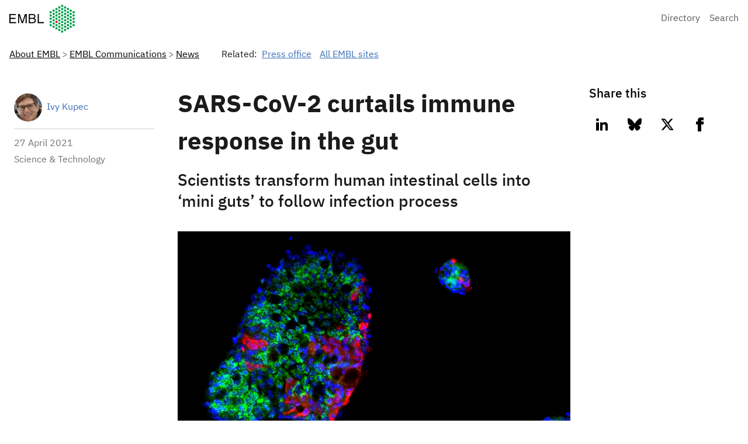

--- FILE ---
content_type: text/html; charset=UTF-8
request_url: https://www.embl.org/news/science/sars-cov-2-curtails-immune-response-in-the-gut/
body_size: 14977
content:
<!DOCTYPE html>
<html lang="en-US" class="vf-no-js">
<head>
  <meta charset="UTF-8">
  <meta name="viewport" content="width=device-width, initial-scale=1">
  <link rel="shortcut icon" href="https://assets.emblstatic.net/vf/v2.5.0/assets/embl-favicon/assets/favicon.ico">
  <link rel="apple-touch-icon" sizes="180x180" href="https://assets.emblstatic.net/vf/v2.5.0/assets/embl-favicon/assets/apple-touch-icon.png">
  <link rel="icon" type="image/png" sizes="32x32" href="https://assets.emblstatic.net/vf/v2.5.0/assets/embl-favicon/assets/favicon-32x32.png">
  <link rel="icon" type="image/png" sizes="16x16" href="https://assets.emblstatic.net/vf/v2.5.0/assets/embl-favicon/assets/favicon-16x16.png">
  <link rel="manifest" href="https://assets.emblstatic.net/vf/v2.5.0/assets/embl-favicon/assets/site.webmanifest">
  <link rel="mask-icon" href="https://assets.emblstatic.net/vf/v2.5.0/assets/embl-favicon/assets/safari-pinned-tab.svg" color="#ffffff">
  <meta name="msapplication-TileColor" content="#ffffff">
  <meta name="theme-color" content="#ffffff">  
  <!-- Search indexing optimisations -->
  <meta class="swiftype" name="what" data-type="string" content="News" />
  <meta class="swiftype" name="news-description" data-type="string" content="EMBL scientists, together with collaborators from Heidelberg University, have provided further evidence of the gut’s role in COVID-19." />
  <meta class="swiftype" name="image" data-type="enum" content="https://www.embl.org/news/wp-content/uploads/2021/04/COVID-gut2-WP.jpg" />
<meta name='robots' content='index, follow, max-image-preview:large, max-snippet:-1, max-video-preview:-1' />
	<style>img:is([sizes="auto" i], [sizes^="auto," i]) { contain-intrinsic-size: 3000px 1500px }</style>
	
	<!-- This site is optimized with the Yoast SEO plugin v26.2 - https://yoast.com/wordpress/plugins/seo/ -->
	<title>SARS-CoV-2 curtails immune response in the gut | EMBL</title>
	<meta name="description" content="EMBL scientists, together with collaborators from Heidelberg University, have provided further evidence of the gut’s role in COVID-19." />
	<link rel="canonical" href="https://www.embl.org/news/science/sars-cov-2-curtails-immune-response-in-the-gut/" />
	<meta property="og:locale" content="en_US" />
	<meta property="og:type" content="article" />
	<meta property="og:title" content="SARS-CoV-2 curtails immune response in the gut | EMBL" />
	<meta property="og:description" content="EMBL scientists, together with collaborators from Heidelberg University, have provided further evidence of the gut’s role in COVID-19." />
	<meta property="og:url" content="https://www.embl.org/news/science/sars-cov-2-curtails-immune-response-in-the-gut/" />
	<meta property="og:site_name" content="EMBL" />
	<meta property="article:publisher" content="https://www.facebook.com/embl.org/" />
	<meta property="article:published_time" content="2021-04-27T10:00:00+00:00" />
	<meta property="article:modified_time" content="2024-03-22T10:04:40+00:00" />
	<meta property="og:image" content="https://www.embl.org/news/wp-content/uploads/2021/04/COVID-gut2-WP.jpg" />
	<meta property="og:image:width" content="1000" />
	<meta property="og:image:height" content="600" />
	<meta property="og:image:type" content="image/jpeg" />
	<meta name="author" content="Ivy Kupec" />
	<meta name="twitter:card" content="summary_large_image" />
	<meta name="twitter:creator" content="@embl" />
	<meta name="twitter:site" content="@embl" />
	<meta name="twitter:label1" content="Written by" />
	<meta name="twitter:data1" content="Ivy Kupec" />
	<meta name="twitter:label2" content="Est. reading time" />
	<meta name="twitter:data2" content="2 minutes" />
	<script type="application/ld+json" class="yoast-schema-graph">{"@context":"https://schema.org","@graph":[{"@type":"NewsArticle","@id":"https://www.embl.org/news/science/sars-cov-2-curtails-immune-response-in-the-gut/#article","isPartOf":{"@id":"https://www.embl.org/news/science/sars-cov-2-curtails-immune-response-in-the-gut/"},"author":{"name":"Ivy Kupec","@id":"https://www.embl.org/news/#/schema/person/427f2c9b624bc32ffa67d80414712274"},"headline":"SARS-CoV-2 curtails immune response in the gut","datePublished":"2021-04-27T10:00:00+00:00","dateModified":"2024-03-22T10:04:40+00:00","mainEntityOfPage":{"@id":"https://www.embl.org/news/science/sars-cov-2-curtails-immune-response-in-the-gut/"},"wordCount":481,"publisher":{"@id":"https://www.embl.org/news/#organization"},"image":{"@id":"https://www.embl.org/news/science/sars-cov-2-curtails-immune-response-in-the-gut/#primaryimage"},"thumbnailUrl":"https://www.embl.org/news/wp-content/uploads/2021/04/COVID-gut2-WP.jpg","keywords":["bioinformatics","cell","cell biology","coronavirus","covid-19","gut","organoid","proteins","sars-cov-2"],"articleSection":["Science","Science &amp; Technology"],"inLanguage":"en-US"},{"@type":"WebPage","@id":"https://www.embl.org/news/science/sars-cov-2-curtails-immune-response-in-the-gut/","url":"https://www.embl.org/news/science/sars-cov-2-curtails-immune-response-in-the-gut/","name":"SARS-CoV-2 curtails immune response in the gut | EMBL","isPartOf":{"@id":"https://www.embl.org/news/#website"},"primaryImageOfPage":{"@id":"https://www.embl.org/news/science/sars-cov-2-curtails-immune-response-in-the-gut/#primaryimage"},"image":{"@id":"https://www.embl.org/news/science/sars-cov-2-curtails-immune-response-in-the-gut/#primaryimage"},"thumbnailUrl":"https://www.embl.org/news/wp-content/uploads/2021/04/COVID-gut2-WP.jpg","datePublished":"2021-04-27T10:00:00+00:00","dateModified":"2024-03-22T10:04:40+00:00","description":"EMBL scientists, together with collaborators from Heidelberg University, have provided further evidence of the gut’s role in COVID-19.","inLanguage":"en-US","potentialAction":[{"@type":"ReadAction","target":["https://www.embl.org/news/science/sars-cov-2-curtails-immune-response-in-the-gut/"]}]},{"@type":"ImageObject","inLanguage":"en-US","@id":"https://www.embl.org/news/science/sars-cov-2-curtails-immune-response-in-the-gut/#primaryimage","url":"https://www.embl.org/news/wp-content/uploads/2021/04/COVID-gut2-WP.jpg","contentUrl":"https://www.embl.org/news/wp-content/uploads/2021/04/COVID-gut2-WP.jpg","width":1000,"height":600,"caption":"The researchers were able to monitor the virus’s growth in organoids derived from human intestinal cells. Pink and red show areas of SARS-CoV-2 infection. Credit: Mohammed Shahraz, Sergio Triana/EMBL; Camila Metz-Zumaran/Heidelberg University"},{"@type":"WebSite","@id":"https://www.embl.org/news/#website","url":"https://www.embl.org/news/","name":"European Molecular Biology Laboratory News","description":"News from the European Molecular Biology Laboratory","publisher":{"@id":"https://www.embl.org/news/#organization"},"alternateName":"EMBL News","potentialAction":[{"@type":"SearchAction","target":{"@type":"EntryPoint","urlTemplate":"https://www.embl.org/news/?s={search_term_string}"},"query-input":{"@type":"PropertyValueSpecification","valueRequired":true,"valueName":"search_term_string"}}],"inLanguage":"en-US"},{"@type":"Organization","@id":"https://www.embl.org/news/#organization","name":"European Molecular Biology Laboratory","alternateName":"EMBL","url":"https://www.embl.org/news/","logo":{"@type":"ImageObject","inLanguage":"en-US","@id":"https://www.embl.org/news/#/schema/logo/image/","url":"https://www.embl.org/news/wp-content/uploads/2025/09/EMBL_logo_colour-1-300x144-1.png","contentUrl":"https://www.embl.org/news/wp-content/uploads/2025/09/EMBL_logo_colour-1-300x144-1.png","width":300,"height":144,"caption":"European Molecular Biology Laboratory"},"image":{"@id":"https://www.embl.org/news/#/schema/logo/image/"},"sameAs":["https://www.facebook.com/embl.org/","https://x.com/embl","https://www.instagram.com/embl_org/","https://www.linkedin.com/company/15813/","https://www.youtube.com/user/emblmedia/"]},{"@type":"Person","@id":"https://www.embl.org/news/#/schema/person/427f2c9b624bc32ffa67d80414712274","name":"Ivy Kupec","image":{"@type":"ImageObject","inLanguage":"en-US","@id":"https://www.embl.org/news/#/schema/person/image/","url":"https://secure.gravatar.com/avatar/1abc86f00519d61bc0f2793ed624175c2d7ad829fb5b60e1c3b99a973ac351a6?s=96&d=mm&r=g","contentUrl":"https://secure.gravatar.com/avatar/1abc86f00519d61bc0f2793ed624175c2d7ad829fb5b60e1c3b99a973ac351a6?s=96&d=mm&r=g","caption":"Ivy Kupec"},"url":"https://www.embl.org/news/author/ivy-kupecembl-de/"}]}</script>
	<!-- / Yoast SEO plugin. -->


<script nomodule src="https://cdnjs.cloudflare.com/polyfill/v3/polyfill.min.js?version=4.8.0&features=default"></script><script>
/*! VF-WP */
// Toggle JavaScript class in <html>
var $html = document.getElementsByTagName('html')[0];
$html.className = $html.className.replace(/(^|\s)vf-no-js(\s|$)/, '$1vf-js$2');
</script>
<script type="text/javascript">
/* <![CDATA[ */
window._wpemojiSettings = {"baseUrl":"https:\/\/s.w.org\/images\/core\/emoji\/16.0.1\/72x72\/","ext":".png","svgUrl":"https:\/\/s.w.org\/images\/core\/emoji\/16.0.1\/svg\/","svgExt":".svg","source":{"concatemoji":"https:\/\/www.embl.org\/news\/wp-includes\/js\/wp-emoji-release.min.js?ver=6.8.3"}};
/*! This file is auto-generated */
!function(s,n){var o,i,e;function c(e){try{var t={supportTests:e,timestamp:(new Date).valueOf()};sessionStorage.setItem(o,JSON.stringify(t))}catch(e){}}function p(e,t,n){e.clearRect(0,0,e.canvas.width,e.canvas.height),e.fillText(t,0,0);var t=new Uint32Array(e.getImageData(0,0,e.canvas.width,e.canvas.height).data),a=(e.clearRect(0,0,e.canvas.width,e.canvas.height),e.fillText(n,0,0),new Uint32Array(e.getImageData(0,0,e.canvas.width,e.canvas.height).data));return t.every(function(e,t){return e===a[t]})}function u(e,t){e.clearRect(0,0,e.canvas.width,e.canvas.height),e.fillText(t,0,0);for(var n=e.getImageData(16,16,1,1),a=0;a<n.data.length;a++)if(0!==n.data[a])return!1;return!0}function f(e,t,n,a){switch(t){case"flag":return n(e,"\ud83c\udff3\ufe0f\u200d\u26a7\ufe0f","\ud83c\udff3\ufe0f\u200b\u26a7\ufe0f")?!1:!n(e,"\ud83c\udde8\ud83c\uddf6","\ud83c\udde8\u200b\ud83c\uddf6")&&!n(e,"\ud83c\udff4\udb40\udc67\udb40\udc62\udb40\udc65\udb40\udc6e\udb40\udc67\udb40\udc7f","\ud83c\udff4\u200b\udb40\udc67\u200b\udb40\udc62\u200b\udb40\udc65\u200b\udb40\udc6e\u200b\udb40\udc67\u200b\udb40\udc7f");case"emoji":return!a(e,"\ud83e\udedf")}return!1}function g(e,t,n,a){var r="undefined"!=typeof WorkerGlobalScope&&self instanceof WorkerGlobalScope?new OffscreenCanvas(300,150):s.createElement("canvas"),o=r.getContext("2d",{willReadFrequently:!0}),i=(o.textBaseline="top",o.font="600 32px Arial",{});return e.forEach(function(e){i[e]=t(o,e,n,a)}),i}function t(e){var t=s.createElement("script");t.src=e,t.defer=!0,s.head.appendChild(t)}"undefined"!=typeof Promise&&(o="wpEmojiSettingsSupports",i=["flag","emoji"],n.supports={everything:!0,everythingExceptFlag:!0},e=new Promise(function(e){s.addEventListener("DOMContentLoaded",e,{once:!0})}),new Promise(function(t){var n=function(){try{var e=JSON.parse(sessionStorage.getItem(o));if("object"==typeof e&&"number"==typeof e.timestamp&&(new Date).valueOf()<e.timestamp+604800&&"object"==typeof e.supportTests)return e.supportTests}catch(e){}return null}();if(!n){if("undefined"!=typeof Worker&&"undefined"!=typeof OffscreenCanvas&&"undefined"!=typeof URL&&URL.createObjectURL&&"undefined"!=typeof Blob)try{var e="postMessage("+g.toString()+"("+[JSON.stringify(i),f.toString(),p.toString(),u.toString()].join(",")+"));",a=new Blob([e],{type:"text/javascript"}),r=new Worker(URL.createObjectURL(a),{name:"wpTestEmojiSupports"});return void(r.onmessage=function(e){c(n=e.data),r.terminate(),t(n)})}catch(e){}c(n=g(i,f,p,u))}t(n)}).then(function(e){for(var t in e)n.supports[t]=e[t],n.supports.everything=n.supports.everything&&n.supports[t],"flag"!==t&&(n.supports.everythingExceptFlag=n.supports.everythingExceptFlag&&n.supports[t]);n.supports.everythingExceptFlag=n.supports.everythingExceptFlag&&!n.supports.flag,n.DOMReady=!1,n.readyCallback=function(){n.DOMReady=!0}}).then(function(){return e}).then(function(){var e;n.supports.everything||(n.readyCallback(),(e=n.source||{}).concatemoji?t(e.concatemoji):e.wpemoji&&e.twemoji&&(t(e.twemoji),t(e.wpemoji)))}))}((window,document),window._wpemojiSettings);
/* ]]> */
</script>
<style id='wp-emoji-styles-inline-css' type='text/css'>

	img.wp-smiley, img.emoji {
		display: inline !important;
		border: none !important;
		box-shadow: none !important;
		height: 1em !important;
		width: 1em !important;
		margin: 0 0.07em !important;
		vertical-align: -0.1em !important;
		background: none !important;
		padding: 0 !important;
	}
</style>
<style id='classic-theme-styles-inline-css' type='text/css'>
/*! This file is auto-generated */
.wp-block-button__link{color:#fff;background-color:#32373c;border-radius:9999px;box-shadow:none;text-decoration:none;padding:calc(.667em + 2px) calc(1.333em + 2px);font-size:1.125em}.wp-block-file__button{background:#32373c;color:#fff;text-decoration:none}
</style>
<style id='global-styles-inline-css' type='text/css'>
:root{--wp--preset--aspect-ratio--square: 1;--wp--preset--aspect-ratio--4-3: 4/3;--wp--preset--aspect-ratio--3-4: 3/4;--wp--preset--aspect-ratio--3-2: 3/2;--wp--preset--aspect-ratio--2-3: 2/3;--wp--preset--aspect-ratio--16-9: 16/9;--wp--preset--aspect-ratio--9-16: 9/16;--wp--preset--color--black: #000000;--wp--preset--color--cyan-bluish-gray: #abb8c3;--wp--preset--color--white: #ffffff;--wp--preset--color--pale-pink: #f78da7;--wp--preset--color--vivid-red: #cf2e2e;--wp--preset--color--luminous-vivid-orange: #ff6900;--wp--preset--color--luminous-vivid-amber: #fcb900;--wp--preset--color--light-green-cyan: #7bdcb5;--wp--preset--color--vivid-green-cyan: #00d084;--wp--preset--color--pale-cyan-blue: #8ed1fc;--wp--preset--color--vivid-cyan-blue: #0693e3;--wp--preset--color--vivid-purple: #9b51e0;--wp--preset--color--grey: #707372;--wp--preset--color--green: #009f4d;--wp--preset--color--blue: #307fe2;--wp--preset--color--red: #e40046;--wp--preset--gradient--vivid-cyan-blue-to-vivid-purple: linear-gradient(135deg,rgba(6,147,227,1) 0%,rgb(155,81,224) 100%);--wp--preset--gradient--light-green-cyan-to-vivid-green-cyan: linear-gradient(135deg,rgb(122,220,180) 0%,rgb(0,208,130) 100%);--wp--preset--gradient--luminous-vivid-amber-to-luminous-vivid-orange: linear-gradient(135deg,rgba(252,185,0,1) 0%,rgba(255,105,0,1) 100%);--wp--preset--gradient--luminous-vivid-orange-to-vivid-red: linear-gradient(135deg,rgba(255,105,0,1) 0%,rgb(207,46,46) 100%);--wp--preset--gradient--very-light-gray-to-cyan-bluish-gray: linear-gradient(135deg,rgb(238,238,238) 0%,rgb(169,184,195) 100%);--wp--preset--gradient--cool-to-warm-spectrum: linear-gradient(135deg,rgb(74,234,220) 0%,rgb(151,120,209) 20%,rgb(207,42,186) 40%,rgb(238,44,130) 60%,rgb(251,105,98) 80%,rgb(254,248,76) 100%);--wp--preset--gradient--blush-light-purple: linear-gradient(135deg,rgb(255,206,236) 0%,rgb(152,150,240) 100%);--wp--preset--gradient--blush-bordeaux: linear-gradient(135deg,rgb(254,205,165) 0%,rgb(254,45,45) 50%,rgb(107,0,62) 100%);--wp--preset--gradient--luminous-dusk: linear-gradient(135deg,rgb(255,203,112) 0%,rgb(199,81,192) 50%,rgb(65,88,208) 100%);--wp--preset--gradient--pale-ocean: linear-gradient(135deg,rgb(255,245,203) 0%,rgb(182,227,212) 50%,rgb(51,167,181) 100%);--wp--preset--gradient--electric-grass: linear-gradient(135deg,rgb(202,248,128) 0%,rgb(113,206,126) 100%);--wp--preset--gradient--midnight: linear-gradient(135deg,rgb(2,3,129) 0%,rgb(40,116,252) 100%);--wp--preset--font-size--small: 14px;--wp--preset--font-size--medium: 20px;--wp--preset--font-size--large: 19px;--wp--preset--font-size--x-large: 42px;--wp--preset--font-size--extra-small: 13.99px;--wp--preset--font-size--regular: 16px;--wp--preset--font-size--extra-large: 32px;--wp--preset--spacing--20: 0.44rem;--wp--preset--spacing--30: 0.67rem;--wp--preset--spacing--40: 1rem;--wp--preset--spacing--50: 1.5rem;--wp--preset--spacing--60: 2.25rem;--wp--preset--spacing--70: 3.38rem;--wp--preset--spacing--80: 5.06rem;--wp--preset--shadow--natural: 6px 6px 9px rgba(0, 0, 0, 0.2);--wp--preset--shadow--deep: 12px 12px 50px rgba(0, 0, 0, 0.4);--wp--preset--shadow--sharp: 6px 6px 0px rgba(0, 0, 0, 0.2);--wp--preset--shadow--outlined: 6px 6px 0px -3px rgba(255, 255, 255, 1), 6px 6px rgba(0, 0, 0, 1);--wp--preset--shadow--crisp: 6px 6px 0px rgba(0, 0, 0, 1);}:where(.is-layout-flex){gap: 0.5em;}:where(.is-layout-grid){gap: 0.5em;}body .is-layout-flex{display: flex;}.is-layout-flex{flex-wrap: wrap;align-items: center;}.is-layout-flex > :is(*, div){margin: 0;}body .is-layout-grid{display: grid;}.is-layout-grid > :is(*, div){margin: 0;}:where(.wp-block-columns.is-layout-flex){gap: 2em;}:where(.wp-block-columns.is-layout-grid){gap: 2em;}:where(.wp-block-post-template.is-layout-flex){gap: 1.25em;}:where(.wp-block-post-template.is-layout-grid){gap: 1.25em;}.has-black-color{color: var(--wp--preset--color--black) !important;}.has-cyan-bluish-gray-color{color: var(--wp--preset--color--cyan-bluish-gray) !important;}.has-white-color{color: var(--wp--preset--color--white) !important;}.has-pale-pink-color{color: var(--wp--preset--color--pale-pink) !important;}.has-vivid-red-color{color: var(--wp--preset--color--vivid-red) !important;}.has-luminous-vivid-orange-color{color: var(--wp--preset--color--luminous-vivid-orange) !important;}.has-luminous-vivid-amber-color{color: var(--wp--preset--color--luminous-vivid-amber) !important;}.has-light-green-cyan-color{color: var(--wp--preset--color--light-green-cyan) !important;}.has-vivid-green-cyan-color{color: var(--wp--preset--color--vivid-green-cyan) !important;}.has-pale-cyan-blue-color{color: var(--wp--preset--color--pale-cyan-blue) !important;}.has-vivid-cyan-blue-color{color: var(--wp--preset--color--vivid-cyan-blue) !important;}.has-vivid-purple-color{color: var(--wp--preset--color--vivid-purple) !important;}.has-black-background-color{background-color: var(--wp--preset--color--black) !important;}.has-cyan-bluish-gray-background-color{background-color: var(--wp--preset--color--cyan-bluish-gray) !important;}.has-white-background-color{background-color: var(--wp--preset--color--white) !important;}.has-pale-pink-background-color{background-color: var(--wp--preset--color--pale-pink) !important;}.has-vivid-red-background-color{background-color: var(--wp--preset--color--vivid-red) !important;}.has-luminous-vivid-orange-background-color{background-color: var(--wp--preset--color--luminous-vivid-orange) !important;}.has-luminous-vivid-amber-background-color{background-color: var(--wp--preset--color--luminous-vivid-amber) !important;}.has-light-green-cyan-background-color{background-color: var(--wp--preset--color--light-green-cyan) !important;}.has-vivid-green-cyan-background-color{background-color: var(--wp--preset--color--vivid-green-cyan) !important;}.has-pale-cyan-blue-background-color{background-color: var(--wp--preset--color--pale-cyan-blue) !important;}.has-vivid-cyan-blue-background-color{background-color: var(--wp--preset--color--vivid-cyan-blue) !important;}.has-vivid-purple-background-color{background-color: var(--wp--preset--color--vivid-purple) !important;}.has-black-border-color{border-color: var(--wp--preset--color--black) !important;}.has-cyan-bluish-gray-border-color{border-color: var(--wp--preset--color--cyan-bluish-gray) !important;}.has-white-border-color{border-color: var(--wp--preset--color--white) !important;}.has-pale-pink-border-color{border-color: var(--wp--preset--color--pale-pink) !important;}.has-vivid-red-border-color{border-color: var(--wp--preset--color--vivid-red) !important;}.has-luminous-vivid-orange-border-color{border-color: var(--wp--preset--color--luminous-vivid-orange) !important;}.has-luminous-vivid-amber-border-color{border-color: var(--wp--preset--color--luminous-vivid-amber) !important;}.has-light-green-cyan-border-color{border-color: var(--wp--preset--color--light-green-cyan) !important;}.has-vivid-green-cyan-border-color{border-color: var(--wp--preset--color--vivid-green-cyan) !important;}.has-pale-cyan-blue-border-color{border-color: var(--wp--preset--color--pale-cyan-blue) !important;}.has-vivid-cyan-blue-border-color{border-color: var(--wp--preset--color--vivid-cyan-blue) !important;}.has-vivid-purple-border-color{border-color: var(--wp--preset--color--vivid-purple) !important;}.has-vivid-cyan-blue-to-vivid-purple-gradient-background{background: var(--wp--preset--gradient--vivid-cyan-blue-to-vivid-purple) !important;}.has-light-green-cyan-to-vivid-green-cyan-gradient-background{background: var(--wp--preset--gradient--light-green-cyan-to-vivid-green-cyan) !important;}.has-luminous-vivid-amber-to-luminous-vivid-orange-gradient-background{background: var(--wp--preset--gradient--luminous-vivid-amber-to-luminous-vivid-orange) !important;}.has-luminous-vivid-orange-to-vivid-red-gradient-background{background: var(--wp--preset--gradient--luminous-vivid-orange-to-vivid-red) !important;}.has-very-light-gray-to-cyan-bluish-gray-gradient-background{background: var(--wp--preset--gradient--very-light-gray-to-cyan-bluish-gray) !important;}.has-cool-to-warm-spectrum-gradient-background{background: var(--wp--preset--gradient--cool-to-warm-spectrum) !important;}.has-blush-light-purple-gradient-background{background: var(--wp--preset--gradient--blush-light-purple) !important;}.has-blush-bordeaux-gradient-background{background: var(--wp--preset--gradient--blush-bordeaux) !important;}.has-luminous-dusk-gradient-background{background: var(--wp--preset--gradient--luminous-dusk) !important;}.has-pale-ocean-gradient-background{background: var(--wp--preset--gradient--pale-ocean) !important;}.has-electric-grass-gradient-background{background: var(--wp--preset--gradient--electric-grass) !important;}.has-midnight-gradient-background{background: var(--wp--preset--gradient--midnight) !important;}.has-small-font-size{font-size: var(--wp--preset--font-size--small) !important;}.has-medium-font-size{font-size: var(--wp--preset--font-size--medium) !important;}.has-large-font-size{font-size: var(--wp--preset--font-size--large) !important;}.has-x-large-font-size{font-size: var(--wp--preset--font-size--x-large) !important;}
:where(.wp-block-post-template.is-layout-flex){gap: 1.25em;}:where(.wp-block-post-template.is-layout-grid){gap: 1.25em;}
:where(.wp-block-columns.is-layout-flex){gap: 2em;}:where(.wp-block-columns.is-layout-grid){gap: 2em;}
:root :where(.wp-block-pullquote){font-size: 1.5em;line-height: 1.6;}
</style>
<link rel='stylesheet' id='parent-style-css' href='https://www.embl.org/news/wp-content/themes/vf-wp/style.css?ver=6.8.3' type='text/css' media='all' />
<link rel='stylesheet' id='child-style-css' href='https://www.embl.org/news/wp-content/themes/vf-wp-news/style.css?ver=1.0.0-beta.1' type='text/css' media='all' />
<link rel='stylesheet' id='heateor_sss_frontend_css-css' href='https://www.embl.org/news/wp-content/plugins/sassy-social-share/public/css/sassy-social-share-public.css?ver=3.3.79' type='text/css' media='all' />
<style id='heateor_sss_frontend_css-inline-css' type='text/css'>
.heateor_sss_button_instagram span.heateor_sss_svg,a.heateor_sss_instagram span.heateor_sss_svg{background:radial-gradient(circle at 30% 107%,#fdf497 0,#fdf497 5%,#fd5949 45%,#d6249f 60%,#285aeb 90%)}.heateor_sss_horizontal_sharing .heateor_sss_svg,.heateor_sss_standard_follow_icons_container .heateor_sss_svg{color:#fff;border-width:0px;border-style:solid;border-color:transparent}.heateor_sss_horizontal_sharing .heateorSssTCBackground{color:#666}.heateor_sss_horizontal_sharing span.heateor_sss_svg:hover,.heateor_sss_standard_follow_icons_container span.heateor_sss_svg:hover{border-color:transparent;}.heateor_sss_vertical_sharing span.heateor_sss_svg,.heateor_sss_floating_follow_icons_container span.heateor_sss_svg{color:#fff;border-width:0px;border-style:solid;border-color:transparent;}.heateor_sss_vertical_sharing .heateorSssTCBackground{color:#666;}.heateor_sss_vertical_sharing span.heateor_sss_svg:hover,.heateor_sss_floating_follow_icons_container span.heateor_sss_svg:hover{border-color:transparent;}
</style>
<link rel='stylesheet' id='vfwp-css' href='https://www.embl.org/news/wp-content/themes/vf-wp/assets/css/styles.css?ver=1.0.0-beta.1' type='text/css' media='all' />
<script type="text/javascript" src="https://www.embl.org/news/wp-content/themes/vf-wp-news/scripts/jplist.min.js?ver=6.8.3" id="jplist-js"></script>
<link rel="https://api.w.org/" href="https://www.embl.org/news/wp-json/" /><link rel="alternate" title="JSON" type="application/json" href="https://www.embl.org/news/wp-json/wp/v2/posts/37934" /><link rel="EditURI" type="application/rsd+xml" title="RSD" href="https://www.embl.org/news/xmlrpc.php?rsd" />
<meta name="generator" content="WordPress 6.8.3" />
<link rel='shortlink' href='https://www.embl.org/news/?p=37934' />
<link rel="alternate" title="oEmbed (JSON)" type="application/json+oembed" href="https://www.embl.org/news/wp-json/oembed/1.0/embed?url=https%3A%2F%2Fwww.embl.org%2Fnews%2Fscience%2Fsars-cov-2-curtails-immune-response-in-the-gut%2F" />
<link rel="alternate" title="oEmbed (XML)" type="text/xml+oembed" href="https://www.embl.org/news/wp-json/oembed/1.0/embed?url=https%3A%2F%2Fwww.embl.org%2Fnews%2Fscience%2Fsars-cov-2-curtails-immune-response-in-the-gut%2F&#038;format=xml" />
<meta name="embl:who" content="Press office" uuid="a0888875-cc3b-4340-a5c4-b64469d727f5">
<meta name="embl:where" content="All EMBL sites" uuid="89e00fee-87f4-482e-a801-4c3548bb6a58">
<meta name="embl:what" content="News" uuid="9d5c1ad2-fc08-4ec7-9f84-b42aa8356c4b">
<meta name="embl:active" content="what">

  <style type="text/css">
  #wpadminbar {
  margin-top: 0px !important;
  }
  </style></head>
<body class="vf-body "class="wp-singular post-template-default single single-post postid-37934 single-format-standard wp-embed-responsive wp-theme-vf-wp wp-child-theme-vf-wp-news vf-wp-theme vf-body vf-stack vf-stack--400">
<div class="vf-content-hub-html" data-cache="bda115a5">
  <!-- Generated by: http://content.embl.org/api/v1/pattern.html?filter-content-type=article&amp;filter-id=108434&amp;pattern=node-body -->
      <div data-embl-js-conditional-edit="108434">
              <header class="vf-header" data-vf-google-analytics-region="embl-header">
<div class="vf-global-header">
<a href="//www.embl.org" class="embl-logo"><span class="vf-u-sr-only">European Molecular Biology Laboratory Home</span></a>
<nav class="vf-navigation vf-navigation--global  | vf-cluster">
<ul class="vf-navigation__list | vf-list | vf-cluster__inner">
<li class="vf-navigation__item">
<a href="https://www.embl.org/directory" class="vf-navigation__link">Directory</a>
</li>
<li class="vf-navigation__item">
<a href="https://www.embl.org/search" class="vf-navigation__link">Search</a>
</li>
</ul>
</nav>
</div>
</header>
            <a class="vf-text vf-text--body-r vf-link embl-conditional-edit" rel="noopener noreferrer nofollow" href="/node/108434" target="_blank">Edit</a>
    </div>
  </div>

<nav class="vf-breadcrumbs embl-breadcrumbs-lookup" aria-label="Breadcrumb" data-embl-js-breadcrumbs-lookup>
  <div class="vf-list vf-list--inline | vf-breadcrumbs__list | embl-breadcrumbs-lookup--ghosting"></div>
</nav>

<main
  class="embl-grid embl-grid--has-centered-content | vf-u-background-color-ui--white | vf-u-padding__top--800 | vf-u-margin__bottom--0">
  <div class="article-left-col | vf-content">
    <aside class="vf-article-meta-information">
      <div class="vf-author | vf-article-meta-info__author">
        <p class="vf-author__name">
          <a class="vf-link"
            href="https://www.embl.org/news/author/ivy-kupecembl-de/">Ivy Kupec</a>
        </p>
        <a class="vf-author--avatar__link | vf-link"
          href="https://www.embl.org/news/author/ivy-kupecembl-de/">
          <img alt='' src='https://secure.gravatar.com/avatar/1abc86f00519d61bc0f2793ed624175c2d7ad829fb5b60e1c3b99a973ac351a6?s=48&#038;d=mm&#038;r=g' srcset='https://secure.gravatar.com/avatar/1abc86f00519d61bc0f2793ed624175c2d7ad829fb5b60e1c3b99a973ac351a6?s=96&#038;d=mm&#038;r=g 2x' class='avatar avatar-48 photo vf-author--avatar' height='48' width='48' decoding='async'/>        </a>
      </div>
      <div class="vf-meta__details">
        <p class="vf-meta__date"><time title="2021-04-27T12:00:00+02:00"
            datetime="2021-04-27T12:00:00+02:00">27 April  2021</time></p>
        <p class="vf-meta__topics">
        Science &amp; Technology        </p>
      </div>
      
          </aside>
  </div>

  <div class="vf-content | vf-u-padding__bottom--800">
    <h1>SARS-CoV-2 curtails immune response in the gut</h1>
            

    <p class="vf-lede | vf-u-padding__top--400 | vf-u-padding__bottom--800">
      Scientists transform human intestinal cells into ‘mini guts’ to follow infection process    </p>
        <figure class="vf-figure">
      <img width="1000" height="600" src="https://www.embl.org/news/wp-content/uploads/2021/04/COVID-gut2-WP.jpg" class="vf-figure__image wp-post-image" alt="Three irregular shapes, made up of green, blue, red and pink speckles, are set against a black background." decoding="async" fetchpriority="high" srcset="https://www.embl.org/news/wp-content/uploads/2021/04/COVID-gut2-WP.jpg 1000w, https://www.embl.org/news/wp-content/uploads/2021/04/COVID-gut2-WP-300x180.jpg 300w, https://www.embl.org/news/wp-content/uploads/2021/04/COVID-gut2-WP-768x461.jpg 768w" sizes="(max-width: 1000px) 100vw, 1000px" />      <figcaption class="vf-figure__caption">
        The researchers were able to monitor the virus’s growth in organoids derived from human intestinal cells. Pink and red show areas of SARS-CoV-2 infection. Credit: Mohammed Shahraz, Sergio Triana/EMBL; Camila Metz-Zumaran/Heidelberg University      </figcaption>
    </figure>
    
    
<p>EMBL scientists, together with collaborators from Heidelberg University, have provided further evidence of the gut’s role in COVID-19.</p>



<p>In an effort to determine the potential for COVID-19 to begin in a person’s gut, and to better understand how human cells respond to SARS-CoV-2, the scientists used human intestinal cells to create organoids – 3D tissue cultures derived from human cells, which mimic the tissue or organ from which the cells originate. Their conclusions, published in the journal <em>Molecular Systems Biology</em>, indicate the potential for infection to be harboured in a host’s intestines and reveal intricacies in the immune response to SARS-CoV-2.</p>



<p>“Previous research had shown that SARS-CoV-2 can infect the gut,” says Theodore Alexandrov, who leads one of the two EMBL groups involved. “However, it remained unclear <em>how</em> intestinal cells mount their immune response to the infection.”</p>



<p>In fact, the researchers were able to determine the cell type most severely infected by the virus, how infected cells trigger an immune response, and – most interestingly – that SARS-CoV-2 silences the immune response in infected cells. These findings may shed light on the pathogenesis of SARS-CoV-2 infection in the gut, and indicate why the gut should be considered to fully understand how COVID-19 develops and spreads.</p>



<p>According to Sergio Triana, lead author and a doctoral candidate in EMBL’s Alexandrov team, the researchers observed how infected cells seem to start a cascade of events that produce a signalling molecule called interferon.</p>



<p>“Interestingly, although most cells in our mini guts had a strong immune response triggered by interferon, SARS-CoV-2-infected cells did not react in the same way and instead presented a strong pro-inflammatory response,” Sergio says. “This suggests that SARS-CoV-2 interferes with the host signalling to disrupt an immune response at the cellular level.”</p>



<p>Coronaviruses, including SARS-CoV-2, cause infection by latching on to specific protein receptors found on the surface of certain cell types. Among these receptors is the protein ACE2. Interestingly, the researchers showed that the infection is not explained solely by the presence of ACE2 on the surface of the cells, highlighting our still limited knowledge about COVID-19, even after a year of tremendous research efforts worldwide.</p>



<p>As the disease progressed in the organoids, the researchers used single-cell RNA sequencing, which involves several techniques to amplify and detect RNA. Among these single-cell technologies, <a href="https://www.embl.org/news/science/enabling-functional-genomics-studies-in-individual-cells/?_ga=2.229800348.1277631513.1604323598-709001375.1602155308">targeted Perturb-seq (TAP-seq)</a> provided sensitive detection of SARS-CoV-2 in infected organoids. Lars Steinmetz’s research group at EMBL recently developed TAP-seq, which the researchers combined with powerful computational tools, enabling them to detect, quantify, and compare expression of thousands of genes in single cells within the organoids. </p>



<p>“This finding could offer insights into how SARS-CoV-2 protects itself from the immune system and offer alternative ways to treat it,” Lars says. “Further study can help us understand how the virus grows and the various ways it impacts the human immune system.”</p>

    
        <div class="vf-u-margin__top--800 vf-u-margin__bottom--800 | vf-box vf-box--normal vf-box-theme--quinary">
      <h4 class="vf-box__heading">Source articles</h4>
      <div>
                <p class="vf-box__text"><a href="https://www.embopress.org/doi/full/10.15252/msb.202110232">Triana, S., et al. Single-cell analyses reveal SARS-CoV-2 interference with intrinsic immune response in the human gut. <em>Molecular Systems Biology</em>. Published on 27 April 2021. DOI: 10.15252/msb.202110232</a></p>
              </div>
    </div>
    
        <hr class="vf-divider">
        <div class="vf-links">
      <h3 class="vf-links__heading">Related links</h3>
      <ul class="vf-links__list | vf-list">
                <li class="vf-list__item">
          <a class="vf-list__link" href="https://www.embl.org/news/science/understanding-how-sars-cov-2-behaves-in-the-gut/">Understanding how SARS-CoV-2 behaves in the gut</a>
        </li>
                <li class="vf-list__item">
          <a class="vf-list__link" href="https://www.embl.org/news/science/enabling-functional-genomics-studies-in-individual-cells/?_ga=2.229800348.1277631513.1604323598-709001375.1602155308">Enabling functional genomics studies in individual cells</a>
        </li>
              </ul>
    </div>
    
    <p class="vf-text-body vf-text-body--3 | tags-inline">Tags:
      <a  href="https://www.embl.org/news/tag/bioinformatics/" class="vf-link vf-link--secondary28">bioinformatics</a>, <a  href="https://www.embl.org/news/tag/cell/" class="vf-link vf-link--secondary883">cell</a>, <a  href="https://www.embl.org/news/tag/cell-biology/" class="vf-link vf-link--secondary64">cell biology</a>, <a  href="https://www.embl.org/news/tag/coronavirus/" class="vf-link vf-link--secondary1025">coronavirus</a>, <a  href="https://www.embl.org/news/tag/covid-19/" class="vf-link vf-link--secondary1331">covid-19</a>, <a  href="https://www.embl.org/news/tag/gut/" class="vf-link vf-link--secondary579">gut</a>, <a  href="https://www.embl.org/news/tag/organoid/" class="vf-link vf-link--secondary966">organoid</a>, <a  href="https://www.embl.org/news/tag/proteins/" class="vf-link vf-link--secondary704">proteins</a>, <a  href="https://www.embl.org/news/tag/sars-cov-2/" class="vf-link vf-link--secondary1329">sars-cov-2</a></p>
  </div>
  <div class="social-box">

    <svg aria-hidden="true" display="none" class="vf-icon-collection vf-icon-collection--social">
  <defs>
    <g id="vf-social--linkedin">
      <rect xmlns="http://www.w3.org/2000/svg" width="5" height="14" x="2" y="8.5" rx=".5" ry=".5"/><ellipse xmlns="http://www.w3.org/2000/svg" cx="4.48" cy="4" rx="2.48" ry="2.5"/><path xmlns="http://www.w3.org/2000/svg" d="M18.5,22.5h3A.5.5,0,0,0,22,22V13.6C22,9.83,19.87,8,16.89,8a4.21,4.21,0,0,0-3.17,1.27A.41.41,0,0,1,13,9a.5.5,0,0,0-.5-.5h-3A.5.5,0,0,0,9,9V22a.5.5,0,0,0,.5.5h3A.5.5,0,0,0,13,22V14.5a2.5,2.5,0,0,1,5,0V22A.5.5,0,0,0,18.5,22.5Z"/>
    </g>
    <g id="vf-social--facebook">
      <path xmlns="http://www.w3.org/2000/svg" d="m18.14 7.17a.5.5 0 0 0 -.37-.17h-3.77v-1.41c0-.28.06-.6.51-.6h3a.44.44 0 0 0 .35-.15.5.5 0 0 0 .14-.34v-4a.5.5 0 0 0 -.5-.5h-4.33c-4.8 0-5.17 4.1-5.17 5.35v1.65h-2.5a.5.5 0 0 0 -.5.5v4a.5.5 0 0 0 .5.5h2.5v11.5a.5.5 0 0 0 .5.5h5a.5.5 0 0 0 .5-.5v-11.5h3.35a.5.5 0 0 0 .5-.45l.42-4a.5.5 0 0 0 -.13-.38z"/>
    </g>
    <g id="vf-social--twitter">
    <path d="M18.244 2.25h3.308l-7.227 8.26 8.502 11.24H16.17l-5.214-6.817L4.99 21.75H1.68l7.73-8.835L1.254 2.25H8.08l4.713 6.231zm-1.161 17.52h1.833L7.084 4.126H5.117z"></path>
    </g>
    <g id="vf-social--youtube">
      <path xmlns="http://www.w3.org/2000/svg" d="M20.06,3.5H3.94A3.94,3.94,0,0,0,0,7.44v9.12A3.94,3.94,0,0,0,3.94,20.5H20.06A3.94,3.94,0,0,0,24,16.56V7.44A3.94,3.94,0,0,0,20.06,3.5ZM16.54,12,9.77,16.36A.5.5,0,0,1,9,15.94V7.28a.5.5,0,0,1,.77-.42l6.77,4.33a.5.5,0,0,1,0,.84Z"/>
    </g>
    <g id="vf-social--instagram">
      <path xmlns="http://www.w3.org/2000/svg" d="M17.5,0H6.5A6.51,6.51,0,0,0,0,6.5v11A6.51,6.51,0,0,0,6.5,24h11A6.51,6.51,0,0,0,24,17.5V6.5A6.51,6.51,0,0,0,17.5,0ZM12,17.5A5.5,5.5,0,1,1,17.5,12,5.5,5.5,0,0,1,12,17.5Zm6.5-11A1.5,1.5,0,1,1,20,5,1.5,1.5,0,0,1,18.5,6.5Z"/>
    </g>
    <g id="vf-social--bluesky">
      <path xmlns="http://www.w3.org/2000/svg" d="M12 10.8c-1.087 -2.114 -4.046 -6.053 -6.798 -7.995C2.566 0.944 1.561 1.266 0.902 1.565 0.139 1.908 0 3.08 0 3.768c0 0.69 0.378 5.65 0.624 6.479 0.815 2.736 3.713 3.66 6.383 3.364 0.136 -0.02 0.275 -0.039 0.415 -0.056 -0.138 0.022 -0.276 0.04 -0.415 0.056 -3.912 0.58 -7.387 2.005 -2.83 7.078 5.013 5.19 6.87 -1.113 7.823 -4.308 0.953 3.195 2.05 9.271 7.733 4.308 4.267 -4.308 1.172 -6.498 -2.74 -7.078a8.741 8.741 0 0 1 -0.415 -0.056c0.14 0.017 0.279 0.036 0.415 0.056 2.67 0.297 5.568 -0.628 6.383 -3.364 0.246 -0.828 0.624 -5.79 0.624 -6.478 0 -0.69 -0.139 -1.861 -0.902 -2.206 -0.659 -0.298 -1.664 -0.62 -4.3 1.24C16.046 4.748 13.087 8.687 12 10.8"></path>
    </g>
  </defs>
</svg>
    <div class="vf-social-links | vf-u-margin__bottom--800">
      <h3 class="vf-social-links__heading">
        Share this
      </h3>
      <ul class="vf-social-links__list">
        <li class="vf-social-links__item">
          <a class="vf-social-links__link"
            href="https://www.linkedin.com/sharing/share-offsite/?url=https://www.embl.org/news/science/sars-cov-2-curtails-immune-response-in-the-gut/&title=SARS-CoV-2 curtails immune response in the gut">
            <span class="vf-u-sr-only">linkedin</span>

            <svg aria-hidden="true" class="vf-icon vf-icon--social vf-icon--linkedin" width="24" height="24"
              viewBox="0 0 24 24" xmlns="http://www.w3.org/2000/svg" version="1.1" preserveAspectRatio="xMinYMin">
              <use xlink:href="#vf-social--linkedin"></use>
            </svg>
          </a>
        </li>
        <li class="vf-social-links__item">
          <a class="vf-social-links__link"
            href="https://bsky.app/intent/compose?text=SARS-CoV-2 curtails immune response in the gut%20https://www.embl.org/news/science/sars-cov-2-curtails-immune-response-in-the-gut/">
            <span class="vf-u-sr-only">bluesky</span>

            <svg aria-hidden="true" class="vf-icon vf-icon--social vf-icon--bluesky" width="24" height="24"
              viewBox="0 0 24 24" xmlns="http://www.w3.org/2000/svg" version="1.1" preserveAspectRatio="xMinYMin">
              <use xlink:href="#vf-social--bluesky"></use>
            </svg>
          </a>

        </li>
        <li class="vf-social-links__item">
          <a class="vf-social-links__link"
            href="https://twitter.com/intent/tweet?text=SARS-CoV-2 curtails immune response in the gut&amp;url=https://www.embl.org/news/science/sars-cov-2-curtails-immune-response-in-the-gut/&amp;via=embl">
            <span class="vf-u-sr-only">twitter</span>

            <svg aria-hidden="true" class="vf-icon vf-icon--social vf-icon--twitter" width="24" height="24"
              viewBox="0 0 24 24" xmlns="http://www.w3.org/2000/svg" version="1.1" preserveAspectRatio="xMinYMin">
              <use xlink:href="#vf-social--twitter"></use>
            </svg>
          </a>

        </li>
        <li class="vf-social-links__item">

          <a class="vf-social-links__link"
            href="https://www.facebook.com/sharer/sharer.php?u=https://www.embl.org/news/science/sars-cov-2-curtails-immune-response-in-the-gut/">
            <span class="vf-u-sr-only">facebook</span>

            <svg aria-hidden="true" class="vf-icon vf-icon--social vf-icon--facebook" width="24" height="24"
              viewBox="0 0 24 24" xmlns="http://www.w3.org/2000/svg" version="1.1" preserveAspectRatio="xMinYMin">
              <use xlink:href="#vf-social--facebook"></use>
            </svg>
          </a>
        </li>

      </ul>
    </div>
      </div>

</main>

<div
  class="vf-news-container vf-news-container--featured | vf-u-background-color-ui--off-white | vf-u-margin__bottom--100 | vf-u-padding__top--400 | vf-u-fullbleed">
  <h2 class="vf-section-header__heading vf-u-margin__bottom--400">More from this category</h2>
  <div class="vf-news-container__content vf-grid vf-grid__col-4">
    
    
<article class="vf-summary vf-summary--news">
  <time class="vf-summary__date vf-u-text-color--grey" style="margin-left: 0; margin-top: 6px;" title="2025-11-05T17:02:31+01:00"datetime="2025-11-05T17:02:31+01:00">5 November  2025</time>

  <img width="300" height="180" src="https://www.embl.org/news/wp-content/uploads/2025/10/2025-GOLDMAN-Sprta-1000x600-1-300x180.jpg" class="vf-summary__image wp-post-image" alt="Viruses with phylogenetic data" loading="lazy" style="border: 1px solid #d0d0ce;" decoding="async" srcset="https://www.embl.org/news/wp-content/uploads/2025/10/2025-GOLDMAN-Sprta-1000x600-1-300x180.jpg 300w, https://www.embl.org/news/wp-content/uploads/2025/10/2025-GOLDMAN-Sprta-1000x600-1-768x461.jpg 768w, https://www.embl.org/news/wp-content/uploads/2025/10/2025-GOLDMAN-Sprta-1000x600-1.jpg 1000w" sizes="auto, (max-width: 300px) 100vw, 300px" />  <h3 class="vf-summary__title | vf-u-margin__bottom--0">
    <a href="https://www.embl.org/news/science-technology/sprta-a-smarter-way-to-measure-evolution-uncertainty/" class="vf-summary__link">
      SPRTA: a smarter way to measure evolution uncertainty    </a>
  </h3>
        </article>
    
    
<article class="vf-summary vf-summary--news">
  <time class="vf-summary__date vf-u-text-color--grey" style="margin-left: 0; margin-top: 6px;" title="2025-11-05T11:00:55+01:00"datetime="2025-11-05T11:00:55+01:00">5 November  2025</time>

  <img width="300" height="180" src="https://www.embl.org/news/wp-content/uploads/2025/11/20251016_Savitski_DrugDiscovery_HT-PELSA-1-300x180.jpg" class="vf-summary__image wp-post-image" alt="Protein structure bound to a ligand above a 96-well plate." loading="lazy" style="border: 1px solid #d0d0ce;" decoding="async" srcset="https://www.embl.org/news/wp-content/uploads/2025/11/20251016_Savitski_DrugDiscovery_HT-PELSA-1-300x180.jpg 300w, https://www.embl.org/news/wp-content/uploads/2025/11/20251016_Savitski_DrugDiscovery_HT-PELSA-1-768x461.jpg 768w, https://www.embl.org/news/wp-content/uploads/2025/11/20251016_Savitski_DrugDiscovery_HT-PELSA-1.jpg 1000w" sizes="auto, (max-width: 300px) 100vw, 300px" />  <h3 class="vf-summary__title | vf-u-margin__bottom--0">
    <a href="https://www.embl.org/news/science-technology/new-method-offers-broader-and-faster-detection-of-protein-ligand-interactions/" class="vf-summary__link">
      New method offers broader and faster detection of protein-ligand interactions    </a>
  </h3>
        </article>
    
    
<article class="vf-summary vf-summary--news">
  <time class="vf-summary__date vf-u-text-color--grey" style="margin-left: 0; margin-top: 6px;" title="2025-10-31T16:00:37+01:00"datetime="2025-10-31T16:00:37+01:00">31 October  2025</time>

  <img width="300" height="180" src="https://www.embl.org/news/wp-content/uploads/2025/10/Featured_ExMTokyo_25-10-17-300x180.jpg" class="vf-summary__image wp-post-image" alt="A cylindrical microorganism against a black background, with hairlike projections highlighted in green along its surface." loading="lazy" style="border: 1px solid #d0d0ce;" decoding="async" srcset="https://www.embl.org/news/wp-content/uploads/2025/10/Featured_ExMTokyo_25-10-17-300x180.jpg 300w, https://www.embl.org/news/wp-content/uploads/2025/10/Featured_ExMTokyo_25-10-17-768x461.jpg 768w, https://www.embl.org/news/wp-content/uploads/2025/10/Featured_ExMTokyo_25-10-17.jpg 1000w" sizes="auto, (max-width: 300px) 100vw, 300px" />  <h3 class="vf-summary__title | vf-u-margin__bottom--0">
    <a href="https://www.embl.org/news/science-technology/expanding-the-biological-world-through-microscopy/" class="vf-summary__link">
      Expanding the biological world through microscopy    </a>
  </h3>
        </article>
    
    
<article class="vf-summary vf-summary--news">
  <time class="vf-summary__date vf-u-text-color--grey" style="margin-left: 0; margin-top: 6px;" title="2025-10-29T17:00:52+01:00"datetime="2025-10-29T17:00:52+01:00">29 October  2025</time>

  <img width="300" height="180" src="https://www.embl.org/news/wp-content/uploads/2025/10/20250901_MAGIC_1000x600px-300x180.jpg" class="vf-summary__image wp-post-image" alt="Illustration showing a petri dish with several elongated cells with nuclei visible in green. Two of the cells have micronuclei, small additional compartments with DNA, and these cells are being illuminated by a pair of green laser beams." loading="lazy" style="border: 1px solid #d0d0ce;" decoding="async" srcset="https://www.embl.org/news/wp-content/uploads/2025/10/20250901_MAGIC_1000x600px-300x180.jpg 300w, https://www.embl.org/news/wp-content/uploads/2025/10/20250901_MAGIC_1000x600px-768x461.jpg 768w, https://www.embl.org/news/wp-content/uploads/2025/10/20250901_MAGIC_1000x600px.jpg 1000w" sizes="auto, (max-width: 300px) 100vw, 300px" />  <h3 class="vf-summary__title | vf-u-margin__bottom--0">
    <a href="https://www.embl.org/news/science-technology/magic-ai-assisted-laser-tag-illuminates-cancer-origins/" class="vf-summary__link">
      MAGIC: AI-assisted laser tag illuminates cancer origins    </a>
  </h3>
        </article>
      </div>

</div>


<div class="vf-grid | vf-u-background-color--blue--dark | vf-u-text-color--ui--white | vf-u-fullbleed | newsletter-container vf-u-padding__bottom--400 | vf-u-padding__top--400 | vf-u-margin__top--400"
  style="--page-grid-gap: 0;">
  <div class="vf-u-padding--400">
    <h3 class="vf-text vf-text-heading--4 | newsletter-title">Subscribe to our <span class="vf-u-text--nowrap">e-newsletter</span></h3>
    <script>(function() {
	window.mc4wp = window.mc4wp || {
		listeners: [],
		forms: {
			on: function(evt, cb) {
				window.mc4wp.listeners.push(
					{
						event   : evt,
						callback: cb
					}
				);
			}
		}
	}
})();
</script><!-- Mailchimp for WordPress v4.10.8 - https://wordpress.org/plugins/mailchimp-for-wp/ --><form id="mc4wp-form-1" class="mc4wp-form mc4wp-form-7843" method="post" data-id="7843" data-name="eNewsletter" ><div class="mc4wp-form-fields"> <div class="vf-form__item" data-vf-js-form-floatlabel style="display: flex; align-items: baseline;">
  <input type="email" name="EMAIL" id="text" class="vf-form__input" placeholder="Email"
    style="padding: 5px 10px; margin-right: 10px; flex: 1;">
  <button class="vf-button vf-button--primary vf-button--sm"
    style="margin-top: 0; flex-shrink: 0;">Subscribe</button>
</div>
</div><label style="display: none !important;">Leave this field empty if you're human: <input type="text" name="_mc4wp_honeypot" value="" tabindex="-1" autocomplete="off" /></label><input type="hidden" name="_mc4wp_timestamp" value="1762732013" /><input type="hidden" name="_mc4wp_form_id" value="7843" /><input type="hidden" name="_mc4wp_form_element_id" value="mc4wp-form-1" /><div class="mc4wp-response"></div></form><!-- / Mailchimp for WordPress Plugin -->  </div>
  <div class="vf-u-padding--400 | newsletter-box">
    <h3 class="vf-text vf-text-heading--4">News archive</h3>
    <a href="https://us19.campaign-archive.com/home/?u=0e036bd015172d9634dbdba98&id=35e7ef8d6f" class="vf-link">E-newsletter archive</a><br><br>
    <a href="https://www.embl.org/news/embletc-archive/" class="vf-link">EMBLetc archive</a><br><br>
    <a href="https://www.embl.org/news/archive" class="vf-link">News archive</a>
  </div>

  <div class="vf-u-padding--400 | press-box">
    <h3 class="vf-text vf-text-heading--4">For press</h3>
    <a href="https://www.embl.org/press/"
      class="vf-link | vf-u-padding__bottom--sm">Contact the Press Office</a>
  </div>

  <svg aria-hidden="true" display="none" class="vf-icon-collection vf-icon-collection--social">
  <defs>
    <g id="vf-social--linkedin">
      <rect xmlns="http://www.w3.org/2000/svg" width="5" height="14" x="2" y="8.5" rx=".5" ry=".5"/><ellipse xmlns="http://www.w3.org/2000/svg" cx="4.48" cy="4" rx="2.48" ry="2.5"/><path xmlns="http://www.w3.org/2000/svg" d="M18.5,22.5h3A.5.5,0,0,0,22,22V13.6C22,9.83,19.87,8,16.89,8a4.21,4.21,0,0,0-3.17,1.27A.41.41,0,0,1,13,9a.5.5,0,0,0-.5-.5h-3A.5.5,0,0,0,9,9V22a.5.5,0,0,0,.5.5h3A.5.5,0,0,0,13,22V14.5a2.5,2.5,0,0,1,5,0V22A.5.5,0,0,0,18.5,22.5Z"/>
    </g>
    <g id="vf-social--facebook">
      <path xmlns="http://www.w3.org/2000/svg" d="m18.14 7.17a.5.5 0 0 0 -.37-.17h-3.77v-1.41c0-.28.06-.6.51-.6h3a.44.44 0 0 0 .35-.15.5.5 0 0 0 .14-.34v-4a.5.5 0 0 0 -.5-.5h-4.33c-4.8 0-5.17 4.1-5.17 5.35v1.65h-2.5a.5.5 0 0 0 -.5.5v4a.5.5 0 0 0 .5.5h2.5v11.5a.5.5 0 0 0 .5.5h5a.5.5 0 0 0 .5-.5v-11.5h3.35a.5.5 0 0 0 .5-.45l.42-4a.5.5 0 0 0 -.13-.38z"/>
    </g>
    <g id="vf-social--twitter">
    <path d="M18.244 2.25h3.308l-7.227 8.26 8.502 11.24H16.17l-5.214-6.817L4.99 21.75H1.68l7.73-8.835L1.254 2.25H8.08l4.713 6.231zm-1.161 17.52h1.833L7.084 4.126H5.117z"></path>
    </g>
    <g id="vf-social--youtube">
      <path xmlns="http://www.w3.org/2000/svg" d="M20.06,3.5H3.94A3.94,3.94,0,0,0,0,7.44v9.12A3.94,3.94,0,0,0,3.94,20.5H20.06A3.94,3.94,0,0,0,24,16.56V7.44A3.94,3.94,0,0,0,20.06,3.5ZM16.54,12,9.77,16.36A.5.5,0,0,1,9,15.94V7.28a.5.5,0,0,1,.77-.42l6.77,4.33a.5.5,0,0,1,0,.84Z"/>
    </g>
    <g id="vf-social--instagram">
      <path xmlns="http://www.w3.org/2000/svg" d="M17.5,0H6.5A6.51,6.51,0,0,0,0,6.5v11A6.51,6.51,0,0,0,6.5,24h11A6.51,6.51,0,0,0,24,17.5V6.5A6.51,6.51,0,0,0,17.5,0ZM12,17.5A5.5,5.5,0,1,1,17.5,12,5.5,5.5,0,0,1,12,17.5Zm6.5-11A1.5,1.5,0,1,1,20,5,1.5,1.5,0,0,1,18.5,6.5Z"/>
    </g>
    <g id="vf-social--bluesky">
      <path xmlns="http://www.w3.org/2000/svg" d="M12 10.8c-1.087 -2.114 -4.046 -6.053 -6.798 -7.995C2.566 0.944 1.561 1.266 0.902 1.565 0.139 1.908 0 3.08 0 3.768c0 0.69 0.378 5.65 0.624 6.479 0.815 2.736 3.713 3.66 6.383 3.364 0.136 -0.02 0.275 -0.039 0.415 -0.056 -0.138 0.022 -0.276 0.04 -0.415 0.056 -3.912 0.58 -7.387 2.005 -2.83 7.078 5.013 5.19 6.87 -1.113 7.823 -4.308 0.953 3.195 2.05 9.271 7.733 4.308 4.267 -4.308 1.172 -6.498 -2.74 -7.078a8.741 8.741 0 0 1 -0.415 -0.056c0.14 0.017 0.279 0.036 0.415 0.056 2.67 0.297 5.568 -0.628 6.383 -3.364 0.246 -0.828 0.624 -5.79 0.624 -6.478 0 -0.69 -0.139 -1.861 -0.902 -2.206 -0.659 -0.298 -1.664 -0.62 -4.3 1.24C16.046 4.748 13.087 8.687 12 10.8"></path>
    </g>
  </defs>
</svg>

<div class="vf-social-links dark-mode | vf-u-padding--400">
    <h3 class="vf-social-links__heading">
      Follow us
    </h3>
    <ul class="vf-social-links__list">
      <li class="vf-social-links__item">

          <a class="vf-social-links__link" href="https://www.linkedin.com/company/embl/">
      <span class="vf-u-sr-only">linkedin</span>

      <svg aria-hidden="true" class="vf-icon vf-icon--social vf-icon--linkedin" width="24" height="24" viewBox="0 0 24 24" xmlns="http://www.w3.org/2000/svg" version="1.1" preserveAspectRatio="xMinYMin">
        <use xlink:href="#vf-social--linkedin"></use>
      </svg>
    </a>

      </li>
        <li class="vf-social-links__item">

            <a class="vf-social-links__link" href="https://bsky.app/profile/embl.org">
        <span class="vf-u-sr-only">bluesky</span>

        <svg aria-hidden="true" class="vf-icon vf-icon--social vf-icon--bluesky" width="24" height="24" viewBox="0 0 24 24" xmlns="http://www.w3.org/2000/svg" version="1.1" preserveAspectRatio="xMinYMin">
          <use xlink:href="#vf-social--bluesky"></use>
        </svg>
      </a>

        </li>

        <li class="vf-social-links__item">

            <a class="vf-social-links__link" href="https://www.instagram.com/embl_org/?hl=en">
        <span class="vf-u-sr-only">instagram</span>

        <svg aria-hidden="true" class="vf-icon vf-icon--social vf-icon--instagram" width="24" height="24" viewBox="0 0 24 24" xmlns="http://www.w3.org/2000/svg" version="1.1" preserveAspectRatio="xMinYMin">
          <use xlink:href="#vf-social--instagram"></use>
        </svg>
      </a>

        </li>
        <li class="vf-social-links__item">

            <a class="vf-social-links__link" href="https://www.youtube.com/channel/UCyd8h6EUXckAJh7xKN1d28g">
        <span class="vf-u-sr-only">youtube</span>

        <svg aria-hidden="true" class="vf-icon vf-icon--social vf-icon--youtube" width="24" height="24" viewBox="0 0 24 24" xmlns="http://www.w3.org/2000/svg" version="1.1" preserveAspectRatio="xMinYMin">
          <use xlink:href="#vf-social--youtube"></use>
        </svg>
      </a>

        </li>
    </ul>

</div>  </div>


<div class="vf-content-hub-html" data-cache="d39a97ac">
  <!-- Generated by: http://content.embl.org/api/v1/pattern.html?filter-content-type=article&amp;filter-id=108436&amp;pattern=node-body -->
      <div data-embl-js-conditional-edit="108436">
              <footer class="vf-footer" data-vf-google-analytics-region="embl-footer">
  <div class="vf-footer__links-group | vf-grid vf-grid__col-5" style="border-top: none">
    <section class="vf-links vf-grid__col--span-3">
      <p class="vf-footer__notice">
        EMBL is Europe’s life sciences laboratory – an intergovernmental organisation with more than 80 independent research groups covering the spectrum of molecular biology.
      </p>
      <div class="vf-section-header">
        <a href="/directory/" style="color: white !important" class="vf-button vf-button--primary vf-button--sm">View the EMBL.org directory</a>
        <p class="vf-section-header__text">  <span class="vf-u-text--nowrap"> </span></p>
      </div>
    </section>

    <section class="vf-links">
      <h4 class="vf-links__heading"><a class="vf-heading__link" href="https://www.embl.org/about/missions/">Missions</a></h4>
      <ul class="vf-links__list | vf-list">
        <li class="vf-list__item">
          <a href="https://www.embl.org/research/" class="vf-list__link">Research</a>
        </li>
        <li class="vf-list__item">
          <a href="https://www.embl.org/services-facilities/" class="vf-list__link">Scientific services</a>
        </li>
        <li class="vf-list__item">
          <a href="https://www.embl.org/training/" class="vf-list__link">Training</a>
        </li>
        <li class="vf-list__item">
          <a href="https://www.embl.org/industry/" class="vf-list__link">Innovation and Translation</a>
        </li>
        <li class="vf-list__item">
          <a href="https://www.embl.org/international-relations/" class="vf-list__link">Integration of Life Sciences</a>
        </li>
      </ul>
    </section>

    <section class="vf-links">
      <h4 class="vf-links__heading"><a class="vf-heading__link" href="https://www.embl.org/about/">About</a></h4>
      <ul class="vf-links__list | vf-list">
        <li class="vf-list__item">
          <a href="https://www.embl.org/contact/" class="vf-list__link">Contact us</a>
        </li>
        <li class="vf-list__item">
          <a href="https://www.embl.org/events/" class="vf-list__link">Events</a>
        </li>
        <li class="vf-list__item">
          <a href="https://embl.wd103.myworkdayjobs.com/EMBL" class="vf-list__link">Jobs</a>
        </li>
        <li class="vf-list__item">
          <a href="https://www.embl.org/news/" class="vf-list__link">News</a>
        </li>
        <li class="vf-list__item">
          <a href="https://www.embl.org/people/" class="vf-list__link">People directory</a>
        </li>
        <li class="vf-list__item">
          <a href="https://www.embl.org/social-media/" class="vf-list__link">Social media</a>
        </li>
      </ul>
    </section>
  </div>

  <p class="vf-footer__legal">
    <span class="vf-footer__legal-text"><a class="vf-footer__link" href="https://www.embl.org/info/privacy-policy/">Privacy policy</a></span>
    <span class="vf-footer__legal-text"><a class="vf-footer__link" href="https://www.embl.org/about/open-science/">Open science</a></span>
    <span class="vf-footer__legal-text"><a class="vf-footer__link" href="https://www.embl.org/about/research-assessment/">Research Assessment</a></span>
    <span class="vf-footer__legal-text">© EMBL 2025</span>
    <span class="vf-footer__legal-text" style="grid-row: 1/-1;grid-column: 12">
      <a class="vf-footer__link" href="https://www.embl.org/internal-information/">Intranet for staff</a>
    </span>
  </p>
</footer>
            <a class="vf-text vf-text--body-r vf-link embl-conditional-edit" rel="noopener noreferrer nofollow" href="/node/108436" target="_blank">Edit</a>
    </div>
  </div>
<script type="speculationrules">
{"prefetch":[{"source":"document","where":{"and":[{"href_matches":"\/news\/*"},{"not":{"href_matches":["\/news\/wp-*.php","\/news\/wp-admin\/*","\/news\/wp-content\/uploads\/*","\/news\/wp-content\/*","\/news\/wp-content\/plugins\/*","\/news\/wp-content\/themes\/vf-wp-news\/*","\/news\/wp-content\/themes\/vf-wp\/*","\/news\/*\\?(.+)"]}},{"not":{"selector_matches":"a[rel~=\"nofollow\"]"}},{"not":{"selector_matches":".no-prefetch, .no-prefetch a"}}]},"eagerness":"conservative"}]}
</script>

		<!-- GA Google Analytics @ https://m0n.co/ga -->
		<script async src="https://www.googletagmanager.com/gtag/js?id=G-QZCS800LM6"></script>
		<script>
			window.dataLayer = window.dataLayer || [];
			function gtag(){dataLayer.push(arguments);}
			gtag('js', new Date());
			gtag('config', 'G-QZCS800LM6');
		</script>

	<script>(function() {function maybePrefixUrlField () {
  const value = this.value.trim()
  if (value !== '' && value.indexOf('http') !== 0) {
    this.value = 'http://' + value
  }
}

const urlFields = document.querySelectorAll('.mc4wp-form input[type="url"]')
for (let j = 0; j < urlFields.length; j++) {
  urlFields[j].addEventListener('blur', maybePrefixUrlField)
}
})();</script><script type="text/javascript" src="https://www.embl.org/news/wp-content/themes/vf-wp/assets/scripts/jquery-3.4.1.min.js?ver=3.4.1" id="jquery-js"></script>
<script type="text/javascript" id="heateor_sss_sharing_js-js-before">
/* <![CDATA[ */
function heateorSssLoadEvent(e) {var t=window.onload;if (typeof window.onload!="function") {window.onload=e}else{window.onload=function() {t();e()}}};	var heateorSssSharingAjaxUrl = 'https://www.embl.org/news/wp-admin/admin-ajax.php', heateorSssCloseIconPath = 'https://www.embl.org/news/wp-content/plugins/sassy-social-share/public/../images/close.png', heateorSssPluginIconPath = 'https://www.embl.org/news/wp-content/plugins/sassy-social-share/public/../images/logo.png', heateorSssHorizontalSharingCountEnable = 0, heateorSssVerticalSharingCountEnable = 0, heateorSssSharingOffset = -10; var heateorSssMobileStickySharingEnabled = 0;var heateorSssCopyLinkMessage = "Link copied.";var heateorSssUrlCountFetched = [], heateorSssSharesText = 'Shares', heateorSssShareText = 'Share';function heateorSssPopup(e) {window.open(e,"popUpWindow","height=400,width=600,left=400,top=100,resizable,scrollbars,toolbar=0,personalbar=0,menubar=no,location=no,directories=no,status")}
/* ]]> */
</script>
<script type="text/javascript" src="https://www.embl.org/news/wp-content/plugins/sassy-social-share/public/js/sassy-social-share-public.js?ver=3.3.79" id="heateor_sss_sharing_js-js"></script>
<script type="text/javascript" src="https://www.embl.org/news/wp-content/themes/vf-wp/assets/scripts/scripts.js?ver=1.0.0-beta.1" id="vf-scripts-js"></script>
<script type="text/javascript" defer src="https://www.embl.org/news/wp-content/plugins/mailchimp-for-wp/assets/js/forms.js?ver=4.10.8" id="mc4wp-forms-api-js"></script>
</body>
</html>


--- FILE ---
content_type: text/css
request_url: https://www.embl.org/news/wp-content/themes/vf-wp/style.css?ver=6.8.3
body_size: 172
content:
/*
Theme Name:   VF-WP
Theme URI:    https://github.com/visual-framework/vf-wp/
Description:  Visual Framework WordPress Theme
Author:       EMBL
Version:      1.0.0-beta.54
Text Domain:  vfwp
*/


--- FILE ---
content_type: text/css
request_url: https://www.embl.org/news/wp-content/themes/vf-wp/assets/css/styles.css?ver=1.0.0-beta.1
body_size: 25319
content:
/*! Component: @visual-framework/vf-componenet-rollup
 * Version: 1.0.0-beta.4
 * Location: components/vf-componenet-rollup
 * VF Core version in use: 2.2.47
 * Build time: Wed, 22 Oct 2025 08:54:53 GMT
 */:root{--vf-color--green: #18974c;--vf-color--green--darkest: #0a5032;--vf-color--green--dark: #007b53;--vf-color--green--light: #6cc24a;--vf-color--green--lightest: #d0debb;--vf-color--grey: #707372;--vf-color--grey--darkest: #373a36;--vf-color--grey--dark: #54585a;--vf-color--grey--light: #a8a99e;--vf-color--grey--lightest: #d0d0ce;--vf-color--red: #d41645;--vf-color--red--dark: #a6093d;--vf-color--red--light: #e58f9e;--vf-color--blue: #3b6fb6;--vf-color--blue--dark: #193f90;--vf-color--blue--light: #8bb8e8;--vf-color--purple: #734595;--vf-color--purple--dark: #563d82;--vf-color--purple--light: #cba3d8;--vf-color--orange: #f49e17;--vf-color--orange--dark: #b65417;--vf-color--orange--light: #efc06e;--vf-color--yellow: #f4c61f;--vf-color--yellow--dark: #ffb81c;--vf-color--yellow--light: #fdd757;--vf-color--bright-green: #a1be1f;--vf-color--bright-green--dark: #7fb428;--vf-color--bright-green--light: #e2e868}:root{--vf-color__text--primary: #1a1c1a;--vf-color__text--secondary: #373a36;--vf-color__link: #3b6fb6;--vf-color__link--hover: #193f90;--vf-color__link--focus: #193f90;--vf-color__link--visited: #563d82}:root{--vf-color__button__text--primary: #ffffff;--vf-color__button__border--primary: #3b6fb6;--vf-color__button__background--primary: #3b6fb6;--vf-color__button__shadow--primary: #193f90;--vf-color__button__text--secondary: #3b6fb6;--vf-color__button__border--secondary: #3b6fb6;--vf-color__button__background--secondary: #ffffff;--vf-color__button__shadow--secondary: #193f90;--vf-color__button__text--tertiary: #ffffff;--vf-color__button__border--tertiary: #373a36;--vf-color__button__background--tertiary: #373a36;--vf-color__button__shadow--tertiary: #000000}:root{--vf-color__brand: #18974c;--vf-color__brand--dark: #0a5032}:root{--vf-ui-color--black: #000000;--vf-ui-color--grey: #d8d8d8;--vf-ui-color--grey--light: #f3f3f3;--vf-ui-color--yellow: #fffadc;--vf-ui-color--red: #d32f2f;--vf-ui-color--white: #ffffff;--vf-ui-color--off-white: #fafafa}:root{--vf-color--neutral--0: #ffffff;--vf-color--neutral--100: #f3f3f3;--vf-color--neutral--200: #e4e4e4;--vf-color--neutral--300: #d0d0ce;--vf-color--neutral--400: #a9abaa;--vf-color--neutral--500: #8d8f8e;--vf-color--neutral--600: #707372;--vf-color--neutral--700: #54585a;--vf-color--neutral--800: #373a36;--vf-color--neutral--900: #000000}:root{--vf-theme--primary: #3b6fb6;--vf-theme--primary--dark: #193f90;--vf-theme--secondary: #18974c;--vf-theme--secondary--dark: #007b53;--vf-theme--tertiary: #54585a;--vf-theme--quaternary: #f4c61f;--vf-theme--quinary: #d0d0ce}:root{--vf-body-width: 80em;--page-grid-gap: 1rem;--embl-grid-module--prime: 16rem;--embl-grid-spacing-normaliser: 0px}@media(min-width: 75em){:root{--page-grid-gap: 2rem}}/*!
 * Component: @visual-framework/vf-font-plex-mono
 * Version: 1.1.4
 * Location: components/vf-core-components/vf-font-plex-mono
 */@font-face{font-family:"IBM Plex Mono";font-style:normal;font-weight:400;src:local("IBM Plex Mono"),local("IBMPlexMono"),url("../assets/vf-font-plex-mono/assets/IBM-Plex-Mono/fonts/complete/woff/IBMPlexMono-Regular.woff") format("woff")}.vf-font-plex-mono{font-family:"IBM Plex Mono",Monaco,Consolas,"Lucida Console",monospace;font-size:14px;color:#1a1c1a;font-weight:400;line-height:1.57;margin:var(--vf-stack-margin, 0) 0 0 0}/*!
 * Component: @visual-framework/vf-font-plex-sans
 * Version: 1.1.4
 * Location: components/vf-core-components/vf-font-plex-sans
 */@font-face{font-family:"IBM Plex Sans";font-style:normal;font-weight:700;src:local("IBM Plex Sans Bold"),local("IBMPlexSans-Bold"),url("../assets/vf-font-plex-sans/assets/IBM-Plex-Sans/fonts/complete/woff/IBMPlexSans-Bold.woff") format("woff")}@font-face{font-family:"IBM Plex Sans";font-style:italic;font-weight:700;src:local("IBM Plex Sans Bold Italic"),local("IBMPlexSans-BoldItalic"),url("../assets/vf-font-plex-sans/assets/IBM-Plex-Sans/fonts/complete/woff/IBMPlexSans-BoldItalic.woff") format("woff")}@font-face{font-family:"IBM Plex Sans";font-style:normal;font-weight:200;src:local("IBM Plex Sans ExtraLight"),local("IBMPlexSans-ExtraLight"),url("../assets/vf-font-plex-sans/assets/IBM-Plex-Sans/fonts/complete/woff/IBMPlexSans-ExtraLight.woff") format("woff")}@font-face{font-family:"IBM Plex Sans";font-style:italic;font-weight:200;src:local("IBM Plex Sans ExtraLight Italic"),local("IBMPlexSans-ExtraLightItalic"),url("../assets/vf-font-plex-sans/assets/IBM-Plex-Sans/fonts/complete/woff/IBMPlexSans-ExtraLightItalic.woff") format("woff")}@font-face{font-family:"IBM Plex Sans";font-style:italic;font-weight:400;src:local("IBM Plex Sans Italic"),local("IBMPlexSans-Italic"),url("../assets/vf-font-plex-sans/assets/IBM-Plex-Sans/fonts/complete/woff/IBMPlexSans-Italic.woff") format("woff")}@font-face{font-family:"IBM Plex Sans";font-style:normal;font-weight:300;src:local("IBM Plex Sans Light"),local("IBMPlexSans-Light"),url("../assets/vf-font-plex-sans/assets/IBM-Plex-Sans/fonts/complete/woff/IBMPlexSans-Light.woff") format("woff")}@font-face{font-family:"IBM Plex Sans";font-style:italic;font-weight:300;src:local("IBM Plex Sans Light Italic"),local("IBMPlexSans-LightItalic"),url("../assets/vf-font-plex-sans/assets/IBM-Plex-Sans/fonts/complete/woff/IBMPlexSans-LightItalic.woff") format("woff")}@font-face{font-family:"IBM Plex Sans";src:url("https://cdn.jsdelivr.net/npm/@ibm/plex@4.0.2/IBM-Plex-Sans/fonts/complete/woff2/IBMPlexSans-Medium.woff2") format("woff2"),url("https://cdn.jsdelivr.net/npm/@ibm/plex@4.0.2/IBM-Plex-Sans/fonts/complete/woff/IBMPlexSans-Medium.woff") format("woff");font-weight:500;font-style:normal}@font-face{font-family:"IBM Plex Sans";font-style:italic;font-weight:500;src:local("IBM Plex Sans Medium Italic"),local("IBMPlexSans-MediumItalic"),url("../assets/vf-font-plex-sans/assets/IBM-Plex-Sans/fonts/complete/woff/IBMPlexSans-MediumItalic.woff") format("woff")}@font-face{font-family:"IBM Plex Sans";src:url("https://cdn.jsdelivr.net/npm/@ibm/plex@4.0.2/IBM-Plex-Sans/fonts/complete/woff2/IBMPlexSans-Regular.woff2") format("woff2"),url("https://cdn.jsdelivr.net/npm/@ibm/plex@4.0.2/IBM-Plex-Sans/fonts/complete/woff/IBMPlexSans-Regular.woff") format("woff");font-weight:400;font-style:normal;font-display:swap}@font-face{font-family:"IBM Plex Sans";font-style:normal;font-weight:600;src:local("IBM Plex Sans SemiBold"),local("IBMPlexSans-SemiBold"),url("../assets/vf-font-plex-sans/assets/IBM-Plex-Sans/fonts/complete/woff/IBMPlexSans-SemiBold.woff") format("woff")}@font-face{font-family:"IBM Plex Sans";font-style:italic;font-weight:600;src:local("IBM Plex Sans SemiBold Italic"),local("IBMPlexSans-SemiBoldItalic"),url("../assets/vf-font-plex-sans/assets/IBM-Plex-Sans/fonts/complete/woff/IBMPlexSans-SemiBoldItalic.woff") format("woff")}@font-face{font-family:"IBM Plex Sans";font-style:normal;font-weight:450;src:local("IBM Plex Sans Text"),local("IBMPlexSans-Text"),url("../assets/vf-font-plex-sans/assets/IBM-Plex-Sans/fonts/complete/woff/IBMPlexSans-Text.woff") format("woff")}@font-face{font-family:"IBM Plex Sans";font-style:italic;font-weight:450;src:local("IBM Plex Sans Text Italic"),local("IBMPlexSans-TextItalic"),url("../assets/vf-font-plex-sans/assets/IBM-Plex-Sans/fonts/complete/woff/IBMPlexSans-TextItalic.woff") format("woff")}@font-face{font-family:"IBM Plex Sans";font-style:normal;font-weight:100;src:local("IBM Plex Sans Thin"),local("IBMPlexSans-Thin"),url("../assets/vf-font-plex-sans/assets/IBM-Plex-Sans/fonts/complete/woff/IBMPlexSans-Thin.woff") format("woff")}@font-face{font-family:"IBM Plex Sans";font-style:italic;font-weight:100;src:local("IBM Plex Sans Thin Italic"),local("IBMPlexSans-ThinItalic"),url("../assets/vf-font-plex-sans/assets/IBM-Plex-Sans/fonts/complete/woff/IBMPlexSans-ThinItalic.woff") format("woff")}.vf-font-plex-sans{font-family:"IBM Plex Sans",Helvetica,Arial,sans-serif;font-size:16px;color:#1a1c1a;font-weight:400;line-height:1.71;margin:var(--vf-stack-margin, 0) 0 0 0}html,button{font-family:"IBM Plex Sans",Helvetica,Arial,sans-serif}/*!
 * Component: @visual-framework/vf-content
 * Version: 1.6.20
 * Location: components/vf-core-components/vf-content
 */.vf-content h1:not([class*=vf-]){font-family:"IBM Plex Sans",Helvetica,Arial,sans-serif;font-size:42px;color:#1a1c1a;font-weight:700;line-height:1.547;margin:var(--vf-stack-margin, 0) 0 0 0}.vf-content h1:not([class*=vf-])+small{margin-bottom:35px;margin-top:22px}.vf-content h1:not([class*=vf-]) b,.vf-content h1:not([class*=vf-]) strong{font-weight:inherit}.vf-content h2:not([class*=vf-]){font-family:"IBM Plex Sans",Helvetica,Arial,sans-serif;font-size:30px;color:#1a1c1a;font-weight:500;line-height:1.333;margin:0 0 16px 0;margin:var(--vf-stack-margin, 0) 0 var(--vf-text-margin--bottom, 16px) 0}.vf-content h2:not([class*=vf-]) b,.vf-content h2:not([class*=vf-]) strong{font-weight:inherit}.vf-content h3:not([class*=vf-]){font-family:"IBM Plex Sans",Helvetica,Arial,sans-serif;font-size:24px;color:#1a1c1a;font-weight:500;line-height:1.333;margin:0 0 16px 0;margin:var(--vf-stack-margin, 0) 0 var(--vf-text-margin--bottom, 16px) 0}.vf-content h3:not([class*=vf-]) b,.vf-content h3:not([class*=vf-]) strong{font-weight:inherit}.vf-content h4:not([class*=vf-]){font-family:"IBM Plex Sans",Helvetica,Arial,sans-serif;font-size:21px;color:#1a1c1a;font-weight:500;line-height:1.29;margin:0 0 16px 0;margin:var(--vf-stack-margin, 0) 0 var(--vf-text-margin--bottom, 16px) 0}.vf-content h4:not([class*=vf-]) b,.vf-content h4:not([class*=vf-]) strong{font-weight:inherit}.vf-content h5:not([class*=vf-]){font-family:"IBM Plex Sans",Helvetica,Arial,sans-serif;font-size:19px;color:#1a1c1a;font-weight:500;line-height:1.5;margin:0 0 16px 0;margin:var(--vf-stack-margin, 0) 0 var(--vf-text-margin--bottom, 16px) 0}.vf-content h5:not([class*=vf-]) b,.vf-content h5:not([class*=vf-]) strong{font-weight:inherit}.vf-content h6:not([class*=vf-]){font-family:"IBM Plex Sans",Helvetica,Arial,sans-serif;font-size:19px;color:#1a1c1a;font-weight:500;line-height:1.5;margin:0 0 16px 0;margin:var(--vf-stack-margin, 0) 0 var(--vf-text-margin--bottom, 16px) 0}.vf-content h6:not([class*=vf-]) b,.vf-content h6:not([class*=vf-]) strong{font-weight:inherit}.vf-content>:first-child{margin-top:0 !important}.vf-content p:not([class*=vf-]){font-family:"IBM Plex Sans",Helvetica,Arial,sans-serif;font-size:19px;color:#1a1c1a;font-weight:400;line-height:1.421;margin:var(--vf-stack-margin, 0) 0 1rem 0}.vf-content .vf-link,.vf-content a:not([class*=vf-]){border-bottom:none;text-decoration:none;color:#3b6fb6}.vf-content .vf-link:visited,.vf-content a:not([class*=vf-]):visited{color:#734595;border-bottom:none}.vf-content .vf-link:visited:hover,.vf-content a:not([class*=vf-]):visited:hover{color:#734595;text-decoration:underline}.vf-content .vf-link:hover,.vf-content a:not([class*=vf-]):hover{color:#193f90;border-bottom:none;text-decoration:underline}.vf-content small:not([class*=vf-]){font-family:"IBM Plex Sans",Helvetica,Arial,sans-serif;font-size:14px;color:#1a1c1a;font-weight:400;line-height:1.57;margin:0 0 16px 0;margin:var(--vf-stack-margin, 0) 0 var(--vf-text-margin--bottom, 16px) 0;display:block}.vf-content ol:not([class*=vf-]){margin:0;list-style-type:decimal;padding-left:16px;padding-left:20px}.vf-list--ordered__item{margin-bottom:1rem}.vf-content ul:not([class*=vf-]){margin:0;padding-left:16px;list-style-type:disc;padding-left:20px}.vf-list--unordered__item{margin-bottom:1rem}.vf-content li:not([class*=vf-]){font-family:"IBM Plex Sans",Helvetica,Arial,sans-serif;font-size:19px;color:#1a1c1a;font-weight:400;line-height:1.421;margin:0 0 16px 0;margin:var(--vf-stack-margin, 0) 0 var(--vf-text-margin--bottom, 16px) 0;margin-bottom:.5rem}.vf-content li:not([class*=vf-])>ul:not([class*=vf-]),.vf-content li:not([class*=vf-])>ol:not([class*=vf-]){margin-top:.5rem}.vf-content li:not([class*=vf-]):last-of-type{margin-bottom:1rem}.vf-content dl:not([class*=vf-]) dt:not([class*=vf-]){font-family:"IBM Plex Sans",Helvetica,Arial,sans-serif;font-size:21px;color:#1a1c1a;font-weight:500;line-height:1.29;margin:var(--vf-stack-margin, 0) 0 8px 0}.vf-content dl:not([class*=vf-]) dd:not([class*=vf-]){font-family:"IBM Plex Sans",Helvetica,Arial,sans-serif;font-size:19px;color:#1a1c1a;font-weight:400;line-height:1.421;margin:0 0 16px 0;margin:var(--vf-stack-margin, 0) 0 var(--vf-text-margin--bottom, 16px) 0}.vf-content img:not([class*=vf-]){height:auto;max-width:100%}.vf-content hr:not([class*=vf-]){--context-margin--inline: 1rem;background-color:#d8d8d8;border:none;height:1px;margin-block:0 var(--vf-divider-margin--block-end, 1.5rem);margin-top:1rem;margin-top:var(--vf-stack-margin, 1rem);width:100%}.vf-content code:not([class*=vf-]){padding-left:3px;padding-right:3px}.vf-content blockquote:not([class*=vf-]){font-family:"IBM Plex Sans",Helvetica,Arial,sans-serif;font-size:19px;color:#1a1c1a;font-weight:400;line-height:1.421;margin:0 0 16px 0;margin:var(--vf-stack-margin, 0) 0 var(--vf-text-margin--bottom, 16px) 0;margin:0 0 1rem 0;border:0;padding:0;position:relative}.vf-content blockquote:not([class*=vf-])::before{border-left:4px solid #d0d0ce;content:"";height:100%;position:absolute;top:0}.vf-content blockquote:not([class*=vf-]) p:last-of-type:not([class*=vf-]){margin-bottom:0}.vf-content table:not([class*=vf-]){background-color:#fff;border-collapse:collapse}.vf-content table:not([class*=vf-]) caption{font-family:"IBM Plex Sans",Helvetica,Arial,sans-serif;font-size:21px;color:#1a1c1a;font-weight:500;line-height:1.29;margin:0 0 16px 0;margin:var(--vf-stack-margin, 0) 0 var(--vf-text-margin--bottom, 16px) 0;text-align:left}.vf-content table:not([class*=vf-]) thead{background-color:#d0d0ce}.vf-content table:not([class*=vf-]) thead th{font-family:"IBM Plex Sans",Helvetica,Arial,sans-serif;font-size:19px;color:#1a1c1a;font-weight:500;line-height:1.5;margin:var(--vf-stack-margin, 0) 0 0 0;padding:8px 16px;text-align:left}.vf-content table:not([class*=vf-]) td{font-family:"IBM Plex Sans",Helvetica,Arial,sans-serif;font-size:19px;color:#1a1c1a;font-weight:400;line-height:1.421;margin:var(--vf-stack-margin, 0) 0 0 0;padding:8px 16px;text-align:left;vertical-align:top}.vf-content table:not([class*=vf-]) tr:nth-of-type(even){background-color:#f3f3f3}.vf-content table:not([class*=vf-]) tfoot{background-color:#d0d0ce;border-top:1px solid #000}.vf-content table:not([class*=vf-]) tfoot td{padding:8px 16px}.vf-content figcaption:not([class*=vf-]),.vf-content cite:not([class*=vf-]){font-family:"IBM Plex Sans",Helvetica,Arial,sans-serif;font-size:16px;color:#1a1c1a;font-weight:400;line-height:1.71;margin:0 0 16px 0;margin:var(--vf-stack-margin, 0) 0 var(--vf-text-margin--bottom, 16px) 0;color:#54585a}.vf-content .vf-video{margin-bottom:32px}.vf-content figure:not([class*=vf-]){display:table;margin:auto}.vf-content figure:not([class*=vf-]) img:not([class*=vf-]){display:block;height:auto;max-width:100%}.vf-content figure:not([class*=vf-]) figcaption:not([class*=vf-]){caption-side:bottom;display:table-caption}.vf-content .vf-figure--align-inline-start{margin-bottom:32px;margin-right:32px}.vf-content .vf-figure--align-inline-end{margin-bottom:32px;margin-left:32px}.vf-content__standfirst{font-size:21px;line-height:31px;margin-bottom:46px;margin-top:0}.vf-content__standfirst+.vf-content__standfirst{margin-bottom:1rem}.vf-content__standfirst+small{margin-bottom:42px}/*!
 * Component: @visual-framework/vf-body
 * Version: 1.2.0
 * Location: components/vf-core-components/vf-body
 */html{margin:0}.vf-body{display:block;margin:0 auto;max-width:80em;max-width:var(--vf-body-width, 80em);padding:0 1em}.vf-body+.vf-body{padding:0}/*!
 * Component: @visual-framework/vf-grid
 * Version: 1.4.1
 * Location: components/vf-core-components/vf-grid
 */.vf-grid{display:-webkit-box;display:-ms-flexbox;display:flex}.vf-grid>*{-webkit-box-flex:1;-ms-flex:1;flex:1;margin:0 0 1rem 1.2292328%}.vf-grid>*:first-child{margin-left:0}[class*=vf-grid__]{-ms-flex-wrap:wrap;flex-wrap:wrap}.vf-grid__col-2>*{-webkit-box-flex:0;-ms-flex:0 0 49.3853836%;flex:0 0 49.3853836%;max-width:49.3853836%}.vf-grid__col-2>*:nth-of-type(3n){margin-left:0}.vf-grid__col-3>*{-webkit-box-flex:0;-ms-flex:0 0 32.513844467%;flex:0 0 32.513844467%;max-width:32.513844467%}.vf-grid__col-3>*:nth-of-type(4n){margin-left:0}.vf-grid__col-4>*{-webkit-box-flex:0;-ms-flex:0 0 24.0780754%;flex:0 0 24.0780754%;max-width:24.0780754%}.vf-grid__col-4>*:nth-of-type(5n){margin-left:0}.vf-grid__col-5>*{-webkit-box-flex:0;-ms-flex:0 0 19.01661376%;flex:0 0 19.01661376%;max-width:19.01661376%}.vf-grid__col-5>*:nth-of-type(6n){margin-left:0}.vf-grid__col-6>*{-webkit-box-flex:0;-ms-flex:0 0 15.642306333%;flex:0 0 15.642306333%;max-width:15.642306333%}.vf-grid__col-6>*:nth-of-type(7n){margin-left:0}@media(max-width: 1023px){.vf-grid{-ms-flex-wrap:wrap;flex-wrap:wrap}.vf-grid>*{-webkit-box-flex:0;-ms-flex:0 0 49.18305%;flex:0 0 49.18305%}}@supports(display: grid){.vf-grid{display:grid;grid-column:main;grid-column-gap:var(--page-grid-gap);grid-row-gap:var(--page-row-gap, var(--page-grid-gap))}@media(min-width: 840px){.vf-grid{grid-auto-flow:column}}@media(max-width: 1299px){.embl-grid .vf-grid{grid-column:1/-1}}.vf-grid>*{margin:0;max-width:unset}[class*=grid__]{grid-auto-flow:unset}.vf-grid__col-1{grid-template-columns:repeat(1, 1fr)}@media(min-width: 768px){.vf-grid__col-2{grid-template-columns:repeat(2, 1fr)}.vf-grid__col-3{grid-template-columns:repeat(3, 1fr)}.vf-grid__col-4{grid-template-columns:repeat(2, 1fr)}.vf-grid__col-5{grid-template-columns:repeat(3, 1fr)}.vf-grid__col-6{grid-template-columns:repeat(3, 1fr)}}@media(min-width: 1024px){.vf-grid__col-4{grid-template-columns:repeat(4, 1fr)}.vf-grid__col-5{grid-template-columns:repeat(5, 1fr)}.vf-grid__col-6{grid-template-columns:repeat(6, 1fr)}}.vf-grid__col--span-2{grid-column-end:span 2}.vf-grid__col--span-3{grid-column-end:span 3}.vf-grid__col--span-4{grid-column-end:span 4}.vf-grid__col--span-5{grid-column-end:span 5}.vf-grid__col--span-6{grid-column-end:span 6}.vf-grid__col--span-all{grid-column:1/-1}.vf-grid__row--span-2{grid-row-end:span 2}.vf-grid__row--span-3{grid-row-end:span 3}.vf-grid__row--span-4{grid-row-end:span 4}.vf-grid__row--span-5{grid-row-end:span 5}.vf-grid__row--span-6{grid-row-end:span 6}.vf-grid__row--span-all{grid-row:1/-1}}/*!
 * Component: @visual-framework/vf-cluster
 * Version: 1.0.3
 * Location: components/vf-core-components/vf-cluster
 */.vf-cluster{--vf-cluster-margin: var(--vf-cluster-margin--override, 1rem);overflow:hidden}.vf-cluster>*{-webkit-box-align:var(--vf-cluster-alignment, center);-ms-flex-align:var(--vf-cluster-alignment, center);align-items:var(--vf-cluster-alignment, center);display:-webkit-box;display:-ms-flexbox;display:flex;-ms-flex-wrap:wrap;flex-wrap:wrap;-webkit-box-pack:start;-ms-flex-pack:start;justify-content:flex-start;margin:calc(var(--vf-cluster-margin)/2*-1) !important}.vf-cluster>*>*{-webkit-box-flex:var(--vf-cluster__item--flex);-ms-flex:var(--vf-cluster__item--flex);flex:var(--vf-cluster__item--flex);margin:1rem;margin:calc(var(--vf-cluster-margin)/2) !important}.vf-cluster--400>*{--vf-cluster-margin: 1rem}.vf-cluster--600>*{--vf-cluster-margin: 1.5rem}.vf-cluster--800>*{--vf-cluster-margin: 2rem}/*!
 * Component: @visual-framework/vf-stack
 * Version: 3.0.1
 * Location: components/vf-core-components/vf-stack
 */[class^=vf-stack]>*{margin-bottom:0;margin-top:0}.vf-stack>*+*>*{--vf-stack-margin: 0}.vf-stack>*+*{--vf-stack-margin: 1rem;margin-top:1rem;margin-top:var(--vf-stack-margin--custom, var(--vf-stack-margin, 1rem))}.vf-stack--200>*+*{--vf-stack-margin: 0.5rem}.vf-stack--400>*+*{--vf-stack-margin: 1rem}.vf-stack--500>*+*{--vf-stack-margin: 1.25rem}.vf-stack--600>*+*{--vf-stack-margin: 1.5rem}.vf-stack--800>*+*{--vf-stack-margin: 2rem}.vf-stack--1200>*+*{--vf-stack-margin: 3rem}.vf-stack--1600>*+*{--vf-stack-margin: 4rem}.vf-stack>.vf-hero+.vf-u-fullbleed{margin-top:unset !important}/*!
 * Component: @visual-framework/vf-flag
 * Version: 1.0.0
 * Location: components/vf-core-components/vf-flag
 * Build time: Wed, 22 Oct 2025 08:54:53 GMT
 */.vf-flag{display:table;width:auto}.vf-flag__media{display:table-cell;padding-right:1rem;padding-right:var(--vf-flag--spacing, 1rem)}.vf-flag__media img:not([class*=vf-]){max-width:-webkit-max-content;max-width:-moz-max-content;max-width:max-content}.vf-flag__media>*{display:block}.vf-flag__body{display:table-cell;width:100%}.vf-flag--top .vf-flag__body,.vf-flag--top .vf-flag__media{vertical-align:top}.vf-flag--middle .vf-flag__body,.vf-flag--middle .vf-flag__media{vertical-align:middle}.vf-flag--bottom .vf-flag__body,.vf-flag--bottom .vf-flag__media{vertical-align:bottom}.vf-flag--reversed .vf-flag__body,.vf-flag--reversed .vf-flag__media{padding-left:1rem;padding-left:var(--vf-flag--spacing, 1rem);padding-right:0 !important}.vf-flag--200{--vf-flag--spacing: 0.5rem}.vf-flag--400{--vf-flag--spacing: 1rem}.vf-flag--500{--vf-flag--spacing: 1.25rem}.vf-flag--600{--vf-flag--spacing: 1.5rem}.vf-flag--800{--vf-flag--spacing: 2rem}.vf-flag--1200{--vf-flag--spacing: 3rem}.vf-flag--1600{--vf-flag--spacing: 4rem}/*!
 * Component: @visual-framework/vf-sidebar
 * Version: 1.0.0
 * Location: components/vf-core-components/vf-sidebar
 * Build time: Wed, 22 Oct 2025 08:54:53 GMT
 */.vf-sidebar{overflow:hidden}.vf-sidebar>*{display:-webkit-box;display:-ms-flexbox;display:flex;-ms-flex-wrap:wrap;flex-wrap:wrap;margin:calc(var(--vf-sidebar-spacing, 1rem)/2*-1)}.vf-sidebar>*>*{-webkit-box-flex:1;-ms-flex-positive:1;flex-grow:1;margin:calc(var(--vf-sidebar-spacing, 1rem)/2)}.vf-sidebar--end>*>:first-child{-ms-flex-preferred-size:0;flex-basis:0;-webkit-box-flex:999;-ms-flex-positive:999;flex-grow:999;min-width:calc(var(--vf-sidebar-main-width, 50%) - var(--vf-sidebar-spacing, 1rem))}.vf-sidebar--start>*>:last-child{-ms-flex-preferred-size:0;flex-basis:0;-webkit-box-flex:999;-ms-flex-positive:999;flex-grow:999;min-width:calc(var(--vf-sidebar-main-width, 50%) - var(--vf-sidebar-spacing, 1rem))}.vf-sidebar--400{--vf-sidebar-spacing: 1rem}.vf-sidebar--600{--vf-sidebar-spacing: 1.5rem}.vf-sidebar--800{--vf-sidebar-spacing: 2rem}/*!
* Component: @visual-framework/embl-grid
* Version: 2.2.0
* Location: components/vf-core-components/embl-grid
*/.embl-grid>:first-child{grid-column:1/-1}@media(min-width: 846px){.embl-grid>:first-child{grid-column:span 1}}@media(max-width: 845px){.embl-grid>*:not(:first-child){grid-column:1/-1}}@media(min-width: 600px){.embl-grid{--embl-grid: var(--embl-grid-module--prime) [main-start] repeat(auto-fit, minmax(200px, 1fr)) [main-end];display:grid;gap:var(--page-grid-gap);grid-template-columns:var(--vf-custom-grid-layout, var(--embl-grid))}}.embl-grid--has-centered-content>*:last-child{grid-column-start:2}@media(min-width: 1024px){.embl-grid--has-centered-content{--embl-grid: var(--embl-grid-module--prime) auto var(--embl-grid-module--prime)}.embl-grid--has-centered-content>*:last-child{grid-column-start:unset}}.embl-grid--has-sidebar{--embl-grid: var(--embl-grid-module--prime) [main-start] 1fr [main-end] 21em}@media(min-width: 846px)and (max-width: 1023px){.embl-grid--has-sidebar>*:first-child{grid-column:1/2}.embl-grid--has-sidebar>*{grid-column:2/-1}}@media(min-width: 1024px)and (max-width: 1299px){.embl-grid--has-sidebar{--embl-grid: var(--embl-grid-module--prime) [main-start] 1fr [main-end] 18em}}@media(min-width: 1024px){.embl-grid-has-sidebar--hairline>*:last-child{position:relative}.embl-grid-has-sidebar--hairline>*:last-child::before{background-color:#d8d8d8;content:"";height:100%;left:calc(var(--page-grid-gap)/-2);position:absolute;width:1px}}/*!
 * Component: @visual-framework/vf-badge
 * Version: 3.0.5
 * Location: components/vf-core-components/vf-badge
 */.vf-badge{font-family:"IBM Plex Sans",Helvetica,Arial,sans-serif;font-size:16px;font-weight:700;line-height:1;border:2px solid;color:inherit;display:-webkit-inline-box;display:-ms-inline-flexbox;display:inline-flex;letter-spacing:.05em;padding:4px 8px;text-decoration:none;text-transform:uppercase}.vf-badge--primary{background-color:#3b6fb6;border-color:#3b6fb6;color:#fff}a.vf-badge .vf-badge--primary{color:#fff}a.vf-badge .vf-badge--primary:visited{color:#fff}a.vf-badge .vf-badge--primary:visited:hover{color:#fff;text-decoration:underline}a.vf-badge .vf-badge--primary:hover{color:#fff}a.vf-badge--primary:hover{background-color:#193f90;border-color:#193f90}.vf-badge--secondary{background-color:rgba(0,0,0,0);border-color:#3b6fb6;color:#3b6fb6}a.vf-badge--secondary:hover{background-color:rgba(0,0,0,0);border-color:#193f90;color:#193f90}.vf-badge--tertiary{color:#fff;background-color:#54585a;border-color:#54585a}.vf-badge--tertiary:visited{color:#fff}.vf-badge--tertiary:visited:hover{color:#fff;text-decoration:underline}.vf-badge--tertiary:hover{color:#fff}/*!
 * Component: @visual-framework/vf-link
 * Version: 2.0.2
 * Location: components/vf-core-components/vf-link
 */.vf-link{border-bottom:none;text-decoration:none;color:#3b6fb6}.vf-link:visited{color:#563d82;border-bottom:none}.vf-link:visited:hover{color:#563d82;text-decoration:underline}.vf-link:hover{color:#193f90;border-bottom:none;text-decoration:underline}[disabled]{cursor:not-allowed;pointer-events:all !important}.vf-link--visited{color:#563d82 !important}.vf-link--hover{color:#193f90 !important}/*!
 * Component: @visual-framework/vf-embed
 * Version: 1.1.2
 * Location: components/vf-core-components/vf-embed
 */.vf-embed{max-width:var(--vf-embed-max-width, 100%);position:relative}.vf-embed>*{height:100%;left:0;position:absolute;top:0;width:100%}.vf-embed--16x9{padding-bottom:calc(.5625*(100% - (100% - var(--vf-embed-max-width, 100%))))}.vf-embed--4x3{padding-bottom:calc(.75*(100% - (100% - var(--vf-embed-max-width, 100%))))}.vf-embed--custom-ratio{padding-bottom:calc(var(--vf-embed-custom-ratio-y)/var(--vf-embed-custom-ratio-x)*(100% - (100% - var(--vf-embed-max-width, 100%))))}/*!
 * Component: @visual-framework/embl-logo
 * Version: 1.2.0
 * Location: components/vf-core-components/embl-logo
 */.embl-logo{background-image:url("../assets/embl-logo/assets/logo-medium.svg");background-repeat:no-repeat;display:-webkit-box;display:-ms-flexbox;display:flex;-webkit-box-flex:1;-ms-flex:1;flex:1;height:2rem;text-decoration:none}@media(min-width: 1025px){.embl-logo{background-image:url("../assets/embl-logo/assets/logo.svg");height:3rem}}/*!
 * Component: @visual-framework/vf-form
 * Version: 2.0.3
 * Location: components/vf-core-components/vf-form
 *//*!
 * Component: @visual-framework/vf-form__helper
 * Version: 3.0.0
 * Location: components/vf-core-components/vf-form__helper
 */.vf-form__helper{font-family:"IBM Plex Sans",Helvetica,Arial,sans-serif;font-size:16px;color:#1a1c1a;font-weight:400;line-height:1.71;margin:var(--vf-stack-margin, 0) 0 0 0;color:#707372}.vf-form__helper--error{color:#d41645}/*!
 * Component: @visual-framework/vf-form__input
 * Version: 3.0.0
 * Location: components/vf-core-components/vf-form__input
 */.vf-form__input:not([type=file]){font-family:"IBM Plex Sans",Helvetica,Arial,sans-serif;font-size:19px;color:#1a1c1a;font-weight:400;line-height:1.421;margin:var(--vf-stack-margin, 0) 0 0 0;-webkit-appearance:none;-moz-appearance:none;appearance:none;border:2px solid #707372;border-radius:0;-webkit-box-sizing:border-box;box-sizing:border-box;color:#000;display:block;padding:.5rem;position:relative;width:100%}.vf-form__input:not([type=file]):focus,.vf-form__input:not([type=file]):hover{border-color:#54585a;-webkit-box-shadow:0 0 0 .0625rem #54585a;box-shadow:0 0 0 .0625rem #54585a;color:#000;outline:0}.vf-form__wrap .vf-form__label{border-top-left-radius:3px;display:block;line-height:1;opacity:0;position:absolute;top:-16px;-webkit-transition:all .2s ease-in-out;transition:all .2s ease-in-out;visibility:hidden;z-index:1}.vf-form__input .vf-form__wrap{-webkit-font-smoothing:antialiased;position:relative;text-rendering:optimizeLegibility}.vf-form__input::-webkit-input-placeholder{opacity:1}.vf-form__input::-moz-placeholder{opacity:1}.vf-form__input:-ms-input-placeholder{opacity:1}.vf-form__input::-ms-input-placeholder{opacity:1}.vf-form__input::placeholder{opacity:1}.vf-form__input::-webkit-input-placeholder, .vf-form__select::-webkit-input-placeholder, .vf-form__textarea::-webkit-input-placeholder{color:#a8a99e}.vf-form__input::-moz-placeholder, .vf-form__select::-moz-placeholder, .vf-form__textarea::-moz-placeholder{color:#a8a99e}.vf-form__input:-ms-input-placeholder, .vf-form__select:-ms-input-placeholder, .vf-form__textarea:-ms-input-placeholder{color:#a8a99e}.vf-form__input::-ms-input-placeholder, .vf-form__select::-ms-input-placeholder, .vf-form__textarea::-ms-input-placeholder{color:#a8a99e}.vf-form__input::placeholder,.vf-form__select::placeholder,.vf-form__textarea::placeholder{color:#a8a99e}.vf-form__input::-moz-placeholder,.vf-form__select::-moz-placeholder,.vf-form__textarea::-moz-placeholder{color:#a8a99e}.vf-form__input:-ms-input-placeholder,.vf-form__select:-ms-input-placeholder,.vf-form__textarea:-ms-input-placeholder{color:#a8a99e}.vf-form__input::-webkit-input-placeholder,.vf-form__select::-webkit-input-placeholder,.vf-form__textarea::-webkit-input-placeholder{color:#a8a99e}.vf-form__input .vf-form__select{---webkit-appearance: none;-webkit-appearance:none;-moz-appearance:none;appearance:none;color:#a8a99e;cursor:pointer;position:relative}.vf-form__input .vf-form__select::-ms-expand{display:none}.vf-form__input .vf-form__is-active .vf-form__input,.vf-form__input .vf-form__is-active .vf-form__select,.vf-form__input .vf-form__is-active .vf-form__textarea{background-color:#fff;border-color:#d8d8d8;color:#54585a}.vf-form__input .vf-form__has-focus .vf-form__input,.vf-form__input .vf-form__has-focus .vf-form__select,.vf-form__input .vf-form__has-focus .vf-form__textarea{background-color:#fff;border-color:#000}.vf-form__wrap .vf-form__input .vf-form__label{border-radius-top-left:3px;color:#54585a;display:block;left:24px;opacity:0;position:absolute;top:-24px;-webkit-transition:all .2s ease-in-out;transition:all .2s ease-in-out;visibility:hidden;z-index:1}.vf-form__input .vf-form__is-active .vf-form__label{opacity:1;visibility:visible}.vf-form__input .vf-form__has-focus .vf-form__label{color:#000}.vf-form__input .vf-form__is-required::before{color:#d41645;content:"*";display:block;font-size:16px;line-height:1.75;opacity:1;padding:6px 0 0;position:absolute;right:16px;top:4px;-webkit-transition:all .2s ease-in-out;transition:all .2s ease-in-out;z-index:1}.vf-form__input .vf-form__is-required.vf-form__is-active::before{opacity:0}.vf-form__input:disabled{background-color:#d0d0ce;border-color:#707372;cursor:not-allowed}.vf-form__input:disabled::-moz-placeholder{color:#18974c}.vf-form__input:disabled::placeholder,.vf-form__input:disabled::-moz-placeholder,.vf-form__input:disabled::-ms-input-placeholder,.vf-form__input:disabled::-webkit-input-placeholder{color:#18974c}.vf-form__input--invalid:not([type=file]){border-color:#d32f2f}input[type=search]::-webkit-search-cancel-button{-webkit-appearance:none;appearance:none;background-image:url("data:image/svg+xml,%3Csvg xmlns='http://www.w3.org/2000/svg' width='140' height='140'%3E%3Cpath d='M89.796 74.956a7 7 0 010-9.912L136.92 17.92a10.5 10.5 0 00-14.84-14.84L74.956 50.204a7 7 0 01-9.912 0L17.92 3.08A10.5 10.5 0 003.08 17.92l47.124 47.124a7 7 0 010 9.912L3.08 122.08a10.5 10.5 0 1014.84 14.84l47.124-47.124a7 7 0 019.912 0l47.124 47.124a10.5 10.5 0 0014.84-14.84z' fill='%2354585a'/%3E%3C/svg%3E");background-position:center right;background-repeat:no-repeat;background-size:1em;content:"";display:block;height:1em;position:relative;width:1em}.vf-form__input--filter{background-image:url("data:image/svg+xml,%3Csvg xmlns='http://www.w3.org/2000/svg' width='140' height='140'%3E%3Cpath d='M136.92 136.92a10.486 10.486 0 000-14.84l-26.6-26.6a3.514 3.514 0 01-.476-4.34 59.556 59.556 0 10-18.69 18.718 3.5 3.5 0 014.34.49l26.6 26.6a10.472 10.472 0 0014.84 0zM21 59.5A38.5 38.5 0 1159.5 98 38.528 38.528 0 0121 59.5z' fill='%23707372'/%3E%3C/svg%3E");background-position:.5em center;background-repeat:no-repeat;background-size:1.25rem;padding-left:2em !important}.vf-form__input--filter:focus,.vf-form__input--filter:hover{background-image:url("data:image/svg+xml,%3Csvg xmlns='http://www.w3.org/2000/svg' width='140' height='140'%3E%3Cpath d='M136.92 136.92a10.486 10.486 0 000-14.84l-26.6-26.6a3.514 3.514 0 01-.476-4.34 59.556 59.556 0 10-18.69 18.718 3.5 3.5 0 014.34.49l26.6 26.6a10.472 10.472 0 0014.84 0zM21 59.5A38.5 38.5 0 1159.5 98 38.528 38.528 0 0121 59.5z' fill='%2354585a'/%3E%3C/svg%3E")}/*!
 * Component: @visual-framework/vf-form__legend
 * Version: 2.0.3
 * Location: components/vf-core-components/vf-form__legend
 */.vf-form__legend{font-family:"IBM Plex Sans",Helvetica,Arial,sans-serif;font-size:24px;color:#1a1c1a;font-weight:500;line-height:1.333;margin:var(--vf-stack-margin, 0) 0 0 0;padding:0}.vf-form__legend--required{-webkit-box-align:start;-ms-flex-align:start;align-items:start;display:-webkit-box;display:-ms-flexbox;display:flex}.vf-form__legend--required .vf-icon{fill:#d41645;height:.5em;width:.5em}/*!
 * Component: @visual-framework/vf-form__fieldset
 * Version: 2.0.0
 * Location: components/vf-core-components/vf-form__fieldset
 */.vf-form__fieldset{border:0;overflow:visible;padding:0}.vf-form__fieldset .vf-form__legend+.vf-form__helper--error{--vf-stack-margin--custom: 0}/*!
 * Component: @visual-framework/vf-form__select
 * Version: 3.0.0
 * Location: components/vf-core-components/vf-form__select
 */.vf-form__select{font-family:"IBM Plex Sans",Helvetica,Arial,sans-serif;font-size:19px;color:#1a1c1a;font-weight:400;line-height:1.421;margin:var(--vf-stack-margin, 0) 0 0 0;--webkit-appearance: none;-webkit-appearance:none;-moz-appearance:none;appearance:none;background-color:#fff;background-image:url("data:image/svg+xml,%3Csvg xmlns='http://www.w3.org/2000/svg' width='140' height='140'%3E%3Cpath d='M70 110.236a17.332 17.332 0 01-12.306-5.096L2.884 47.502A10.502 10.502 0 1118.116 33.04l49.35 51.968a3.486 3.486 0 005.068 0l49.35-51.968a10.502 10.502 0 1115.232 14.462L82.6 105a17.766 17.766 0 01-12.6 5.236z' fill='%23707372'/%3E%3C/svg%3E");background-position:right 1rem top 50%,0 0;background-repeat:no-repeat,repeat;background-size:1.125em;border:2px solid #707372;border-radius:0;-webkit-box-sizing:border-box;box-sizing:border-box;color:#54585a;display:block;max-width:100%;padding:.5rem;width:100%}.vf-form__select:focus,.vf-form__select:hover{background-image:url("data:image/svg+xml,%3Csvg xmlns='http://www.w3.org/2000/svg' width='140' height='140'%3E%3Cpath d='M70 110.236a17.332 17.332 0 01-12.306-5.096L2.884 47.502A10.502 10.502 0 1118.116 33.04l49.35 51.968a3.486 3.486 0 005.068 0l49.35-51.968a10.502 10.502 0 1115.232 14.462L82.6 105a17.766 17.766 0 01-12.6 5.236z' fill='%2354585A'/%3E%3C/svg%3E");border-color:#54585a;-webkit-box-shadow:0 0 0 .0625rem #54585a;box-shadow:0 0 0 .0625rem #54585a;color:#000;outline:0}.vf-form__select::-ms-expand{display:none}.vf-form__select option{font-weight:normal}/*!
 * Component: @visual-framework/vf-form__checkbox
 * Version: 3.0.0
 * Location: components/vf-core-components/vf-form__checkbox
 */.vf-form__item--checkbox .vf-form__checkbox+.vf-form__label::before{margin-right:8px}.vf-form__item--checkbox .vf-form__helper{margin-left:29px}.vf-form__checkbox{opacity:0;position:absolute}.vf-form__checkbox+.vf-form__label{color:#54585a;cursor:pointer;padding:0;position:relative}.vf-form__checkbox+.vf-form__label::before{background-color:#fff;border:2px solid #707372;content:"";display:inline-block;height:1rem;min-width:1rem;position:relative;top:4px;width:1rem}.vf-form__checkbox:hover+.vf-form__label:before,.vf-form__checkbox:focus+.vf-form__label:before{border-color:#54585a;-webkit-box-shadow:0 0 0 .125rem #54585a;box-shadow:0 0 0 .125rem #54585a}.vf-form__checkbox:checked+.vf-form__label::before{background-color:#3b6fb6;background-image:url("data:image/svg+xml,%3Csvg xmlns='http://www.w3.org/2000/svg' width='140' height='140'%3E%3Cpath d='M39.94 125a19.88 19.88 0 01-15.53-7.81L2.48 92.26a10 10 0 0115-13.2l20.55 23.39a2.5 2.5 0 003.68.08l81-84.42a10.002 10.002 0 1114.5 13.78l-82.02 86.33A19.41 19.41 0 0139.94 125z' fill='%23fff'/%3E%3C/svg%3E");background-position:center center;background-repeat:no-repeat;background-size:.75em;border-color:#3b6fb6}.vf-form__checkbox:checked:hover+.vf-form__label::before,.vf-form__checkbox:checked:focus+.vf-form__label::before{-webkit-box-shadow:0 0 0 .125rem #54585a;box-shadow:0 0 0 .125rem #54585a}.vf-form__checkbox:disabled+.vf-form__label{color:#707372;cursor:not-allowed}.vf-form__checkbox:disabled+.vf-form__label::before{background-color:#d0d0ce;border-color:#707372;-webkit-box-shadow:none;box-shadow:none}.vf-form__checkbox--invalid+.vf-form__label::before{border-color:#d41645}/*!
 * Component: @visual-framework/vf-form__radio
 * Version: 3.0.0
 * Location: components/vf-core-components/vf-form__radio
 */.vf-form__radio{opacity:0;position:absolute}.vf-form__radio+.vf-form__label{color:#54585a;cursor:pointer;display:-webkit-box;display:-ms-flexbox;display:flex;padding:0;position:relative}.vf-form__radio+.vf-form__label::before{background:#fff;border:2px solid #707372;border-radius:50%;content:"";display:inline-block;height:1rem;margin-right:8px;min-width:1rem;position:relative;top:4px;width:1rem}.vf-form__radio:hover+.vf-form__label::before,.vf-form__radio:focus+.vf-form__label::before{border-color:#54585a;-webkit-box-shadow:0 0 0 .125rem #54585a;box-shadow:0 0 0 .125rem #54585a}.vf-form__radio:checked+.vf-form__label::before{background:#3b6fb6;border-color:#3b6fb6}.vf-form__radio:disabled+.vf-form__label{color:#707372;cursor:not-allowed}.vf-form__radio:disabled+.vf-form__label::before{background-color:#d0d0ce;-webkit-box-shadow:none;box-shadow:none}.vf-form__item--radio .vf-form__helper{margin-left:29px}.vf-form__legend+.vf-cluster__inner{margin-top:1rem !important}/*!
 * Component: @visual-framework/vf-form__textarea
 * Version: 3.0.0
 * Location: components/vf-core-components/vf-form__textarea
 */.vf-form__textarea{font-family:"IBM Plex Sans",Helvetica,Arial,sans-serif;font-size:19px;color:#1a1c1a;font-weight:400;line-height:1.421;margin:0 0 16px 0;margin:var(--vf-stack-margin, 0) 0 var(--vf-text-margin--bottom, 16px) 0;-webkit-appearance:none;-moz-appearance:none;appearance:none;border:2px solid #707372;border-radius:0;-webkit-box-sizing:border-box;box-sizing:border-box;display:block;padding:.5rem;position:relative;width:100%}.vf-form__textarea:hover,.vf-form__textarea:focus{border-color:#54585a;-webkit-box-shadow:0 0 0 .0625rem #54585a;box-shadow:0 0 0 .0625rem #54585a;color:#000;outline:0}/*!
 * Component: @visual-framework/vf-form__item
 * Version: 3.0.0
 * Location: components/vf-core-components/vf-form__item
 */.vf-form__item>*{--vf-stack-margin--custom: 0.25rem}.vf-form__item--inline .vf-form__select,.vf-form__item--inline .vf-form__label{display:-webkit-inline-box;display:-ms-inline-flexbox;display:inline-flex}.vf-form__item--inline .vf-form__select{width:auto;padding:.5rem 2rem .5rem 1.25rem}/*!
 * Component: @visual-framework/vf-form__label
 * Version: 3.0.0
 * Location: components/vf-core-components/vf-form__label
 */.vf-form__label{font-family:"IBM Plex Sans",Helvetica,Arial,sans-serif;font-size:19px;color:#1a1c1a;font-weight:400;line-height:1.421;margin:var(--vf-stack-margin, 0) 0 0 0;display:-webkit-box;display:-ms-flexbox;display:flex}.vf-form__label--required .vf-icon{fill:#d41645;height:.5em;width:.5em}/*!
* Component: @visual-framework/vf-button
* Version: 3.0.4
* Location: components/vf-core-components/vf-button
*/.vf-button{--vf-button__color__background--default: var(--vf-color--grey);--vf-button__color__background--default-dark: var(--vf-color--grey--darkest);--vf-button__color__border--default-visited: var(--vf-color--grey--lightest);font-family:"IBM Plex Sans",Helvetica,Arial,sans-serif;font-size:24px;font-weight:700;line-height:1;-ms-flex-item-align:center;align-self:center;-webkit-appearance:none;-moz-appearance:none;appearance:none;-webkit-backface-visibility:hidden;backface-visibility:hidden;background-color:#000;background-color:var(--vf-button-background-color, var(--vf-button__color__background--default));border:4px solid #000;border:4px solid var(--vf-button-border-color, var(--vf-button__color__background--default));-webkit-box-shadow:8px 8px 0 var(--vf-button-shadow-background-color, var(--vf-button__color__background--default-dark)),-5px -5px rgba(0,0,0,0);box-shadow:8px 8px 0 var(--vf-button-shadow-background-color, var(--vf-button__color__background--default-dark)),-5px -5px rgba(0,0,0,0);color:#fff;color:var(--vf-button-text-color, #ffffff);cursor:pointer;display:inline-block;margin:0 16px 16px 0;outline:0;padding:12px 24px;position:relative;text-align:center;text-decoration:none;-webkit-transform:translate(0, 0);transform:translate(0, 0);-webkit-transition:all linear 125ms;transition:all linear 125ms}.vf-button:focus,.vf-button:hover{-webkit-box-shadow:4px 4px 0 var(--vf-button-shadow-background-color, var(--vf-button__color__background--default-dark)),2px 2px 4px rgba(0,0,0,.25),-5px -5px rgba(0,0,0,0);box-shadow:4px 4px 0 var(--vf-button-shadow-background-color, var(--vf-button__color__background--default-dark)),2px 2px 4px rgba(0,0,0,.25),-5px -5px rgba(0,0,0,0);-webkit-transform:translate(4px, 4px);transform:translate(4px, 4px);-webkit-transition:all linear 125ms;transition:all linear 125ms}.vf-button:active{-webkit-box-shadow:0px 0px 0 var(--vf-button-shadow-background-color, var(--vf-button__color__background--default-dark)),2px 2px 2px rgba(0,0,0,.125),-5px -5px rgba(0,0,0,0);box-shadow:0px 0px 0 var(--vf-button-shadow-background-color, var(--vf-button__color__background--default-dark)),2px 2px 2px rgba(0,0,0,.125),-5px -5px rgba(0,0,0,0);-webkit-transform:translate(8px, 8px) translateZ(1px);transform:translate(8px, 8px) translateZ(1px)}a.vf-button:hover,a.vf-button:focus{text-decoration:none}.vf-button--primary{--vf-button-border-color: var(--vf-color--blue);--vf-button-background-color: var(--vf-color--blue);--vf-button-shadow-border-color: var(--vf-color--blue--dark);--vf-button-shadow-background-color: var(--vf-color--blue--dark);--vf-button-border-color--visited: var(--vf-color--blue--light)}.vf-button--secondary{--vf-button-background-color: #ffffff;--vf-button-border-color: var(--vf-color--blue);--vf-button-text-color: var(--vf-color--blue);--vf-button-shadow-border-color: var(--vf-color--blue--dark);--vf-button-shadow-background-color: var(--vf-color--blue--dark)}.vf-button--secondary:focus,.vf-button--secondary:hover{--vf-button-border-color: var(--vf-color--blue)}.vf-button--tertiary{--vf-button-border-color: var(--vf-color--grey);--vf-button-background-color: var(--vf-color--grey);--vf-button-shadow-border-color: var(--vf-color--grey--dark);--vf-button-shadow-background-color: var(--vf-color--grey--dark);--vf-button-border-color--visited: var(--vf-color--grey--light)}.vf-button--link{--vf-button-border-color: transparent;--vf-button-background-color: transparent;--vf-button-shadow-border-color: transparent;--vf-button-shadow-background-color: transparent;--vf-button-border-color--visited: transparent;--vf-button-text-color: var(--vf-color--blue);font-family:"IBM Plex Sans",Helvetica,Arial,sans-serif;font-size:16px;font-weight:700;line-height:1;-webkit-box-shadow:none;box-shadow:none;padding:8px}.vf-button--link:hover,.vf-button--link:focus,.vf-button--link:active{-webkit-box-shadow:none;box-shadow:none;-webkit-transform:none;transform:none;-webkit-transition:none;transition:none}.vf-button--sm{font-family:"IBM Plex Sans",Helvetica,Arial,sans-serif;font-size:16px;font-weight:700;line-height:1;padding:8px}.vf-button--sm.vf-button--rounded{border-radius:8px}.vf-button--icon{background:none;border:0;-webkit-box-shadow:none;box-shadow:none;color:currentColor;cursor:pointer;margin:0;outline:none;padding:0;-webkit-transform:none;transform:none}.vf-button--icon:focus,.vf-button--icon:hover{-webkit-box-shadow:none;box-shadow:none;-webkit-transform:none;transform:none}/*!
 * Component: @visual-framework/vf-figure
 * Version: 2.0.2
 * Location: components/vf-core-components/vf-figure
 */.vf-figure{margin:0}.vf-figure__image{margin:0 0 .5rem 0}.vf-figure__caption{font-family:"IBM Plex Sans",Helvetica,Arial,sans-serif;font-size:16px;color:#373a36;font-weight:400;line-height:1.71;margin:0 0 16px 0;margin:var(--vf-stack-margin, 0) 0 var(--vf-text-margin--bottom, 16px) 0}.vf-figure__image{display:block;height:auto;max-width:100%}.vf-figure--align{display:table}.vf-figure--align .vf-figure__caption{caption-side:bottom;display:table-caption}.vf-figure--align-inline-start{float:left}.vf-figure--align-inline-end{float:right}.vf-figure--align-centered{margin:0 auto}/*!
 * Component: @visual-framework/vf-list
 * Version: 1.1.2
 * Location: components/vf-core-components/vf-list
 */.vf-list{list-style-type:none;padding:0;margin:0;font-family:"IBM Plex Sans",Helvetica,Arial,sans-serif;font-size:16px;color:#1a1c1a;font-weight:400;line-height:1.71;margin:0 0 16px 0;margin:var(--vf-stack-margin, 0) 0 var(--vf-text-margin--bottom, 16px) 0}.vf-list__item{margin-bottom:1rem}.vf-list--ordered{margin:0;list-style-type:decimal;padding-left:16px}.vf-list--ordered__item{margin-bottom:1rem}.vf-list--unordered{margin:0;padding-left:16px;list-style-type:disc}.vf-list--unordered__item{margin-bottom:1rem}.vf-list--inline{margin:0;padding:0;display:inline-block}.vf-list--inline [class*=__item]{display:inline}.vf-list--inline__item{margin-bottom:1rem}.vf-list--definition__term{font-family:"IBM Plex Sans",Helvetica,Arial,sans-serif;font-size:21px;color:#1a1c1a;font-weight:500;line-height:1.29;margin:var(--vf-stack-margin, 0) 0 8px 0}.vf-list--definition__details{font-family:"IBM Plex Sans",Helvetica,Arial,sans-serif;font-size:19px;color:#1a1c1a;font-weight:400;line-height:1.421;margin:0 0 16px 0;margin:var(--vf-stack-margin, 0) 0 var(--vf-text-margin--bottom, 16px) 0}.vf-list__link{border-bottom:none;text-decoration:none;color:#3b6fb6}.vf-list__link:visited{color:#563d82;border-bottom:none}.vf-list__link:visited:hover{color:#563d82;text-decoration:underline}.vf-list__link:hover{color:#193f90;border-bottom:none;text-decoration:underline}.vf-list--l{font-family:"IBM Plex Sans",Helvetica,Arial,sans-serif;font-size:19px;color:#1a1c1a;font-weight:400;line-height:1.421;margin:0 0 16px 0;margin:var(--vf-stack-margin, 0) 0 var(--vf-text-margin--bottom, 16px) 0}.vf-list--tight .vf-list__item{margin-bottom:.25rem}/*!
 * Component: @visual-framework/vf-blockquote
 * Version: 1.2.14
 * Location: components/vf-core-components/vf-blockquote
 */.vf-blockquote{font-family:"IBM Plex Sans",Helvetica,Arial,sans-serif;font-size:19px;color:#1a1c1a;font-weight:400;line-height:1.421;margin:0 0 16px 0;margin:var(--vf-stack-margin, 0) 0 var(--vf-text-margin--bottom, 16px) 0;margin:0 0 0 0;border:0;padding:0;position:relative;font-family:"IBM Plex Sans",Helvetica,Arial,sans-serif;font-size:28px;color:#1a1c1a;font-weight:500;line-height:1.3125;margin:0 0 16px 0;margin:var(--vf-stack-margin, 0) 0 var(--vf-text-margin--bottom, 16px) 0;display:-webkit-box !important;display:-ms-flexbox !important;display:flex !important;padding-left:24px}.vf-blockquote::before{border-left:4px solid #d0d0ce;content:"";height:100%;position:absolute;top:0}.vf-blockquote .vf-blockquote_author__link{border-bottom:none;text-decoration:none;color:#3b6fb6}.vf-blockquote .vf-blockquote_author__link:visited{color:#563d82;border-bottom:none}.vf-blockquote .vf-blockquote_author__link:visited:hover{color:#563d82;text-decoration:underline}.vf-blockquote .vf-blockquote_author__link:hover{color:#193f90;border-bottom:none;text-decoration:underline}.vf-blockquote .vf-blockquote_author__details{font-family:"IBM Plex Sans",Helvetica,Arial,sans-serif;font-size:19px;color:#1a1c1a;font-weight:400;line-height:1.421;margin:var(--vf-stack-margin, 0) 0 0 0}.vf-blockquote-small{font-family:"IBM Plex Sans",Helvetica,Arial,sans-serif;font-size:19px;color:#1a1c1a;font-weight:400;line-height:1.421;margin:0 0 16px 0;margin:var(--vf-stack-margin, 0) 0 var(--vf-text-margin--bottom, 16px) 0;margin:0 0 0 0;border:0;padding:0;position:relative;font-size:21px;font-weight:500;line-height:1.3em;display:-webkit-box !important;display:-ms-flexbox !important;display:flex !important;padding-left:16px}.vf-blockquote-small::before{border-left:4px solid #d0d0ce;content:"";height:100%;position:absolute;top:0}.vf-blockquote-small .vf-blockquote_author__link{border-bottom:none;text-decoration:none;color:#3b6fb6;font-size:16px}.vf-blockquote-small .vf-blockquote_author__link:visited{color:#563d82;border-bottom:none}.vf-blockquote-small .vf-blockquote_author__link:visited:hover{color:#563d82;text-decoration:underline}.vf-blockquote-small .vf-blockquote_author__link:hover{color:#193f90;border-bottom:none;text-decoration:underline}.vf-blockquote-small .vf-blockquote_author__details{font-family:"IBM Plex Sans",Helvetica,Arial,sans-serif;font-size:16px;color:#1a1c1a;font-weight:400;line-height:1.71;margin:var(--vf-stack-margin, 0) 0 0 0}.vf-blockquote::before,.vf-blockquote-small:before{margin-right:1.5rem;border-left:1px solid var(--vf-color--grey);left:0px;content:""}@media(max-width: 768px){.vf-blockquote,.vf-blockquote-small{position:relative}.vf-blockquote img,.vf-blockquote-small img{--vf-profile-avatar--size: 64px;position:absolute;bottom:0;display:block}.vf-blockquote-has-image footer{width:calc(100% - 85px);-webkit-transform:translate(85px);transform:translate(85px);display:inline-block;word-break:break-word}}/*!
 * Component: @visual-framework/vf-divider
 * Version: 2.0.1
 * Location: components/vf-core-components/vf-divider
 */.vf-divider{--context-margin--inline: 1rem;background-color:#d8d8d8;border:none;height:1px;margin-block:0 var(--vf-divider-margin--block-end, 1.5rem);margin-top:1rem;margin-top:var(--vf-stack-margin, 1rem);width:100%}/*!
 * Component: @visual-framework/embl-conditional-edit
 * Version: 1.0.3
 * Location: components/vf-core-components/embl-conditional-edit
 */.embl-conditional-edit{display:none}.embl-coditional-edit__enabled .embl-conditional-edit{display:unset}/*!
 * Component: @visual-framework/vf-box
 * Version: 2.4.0
 * Location: components/vf-core-components/vf-box
 */.vf-box{--box-text-color: var( --vf-box-theme-color--foreground, var(--vf-theme-color--foreground, #000000));--box-background-color: var(--vf-box-theme-color--background, var(--vf-theme-color--background, #ffffff));--vf-box-padding: var(--vf-box-padding--override, 1rem);background-color:#fff;background-color:var(--box-background-color);-webkit-box-sizing:border-box;box-sizing:border-box;color:#000;color:var(--box-text-color);display:block;padding:1rem;padding:var(--vf-box-padding);width:100%}.vf-box>:last-child{margin-bottom:0}.vf-box--is-link{position:relative;text-decoration:none;-webkit-transition-duration:250ms;transition-duration:250ms;-webkit-transition-property:-webkit-box-shadow;transition-property:-webkit-box-shadow;transition-property:box-shadow;transition-property:box-shadow, -webkit-box-shadow;-webkit-transition-timing-function:ease-in-out;transition-timing-function:ease-in-out}.vf-box--is-link:hover{-webkit-box-shadow:0 0 4px 4px rgba(0,0,0,.2);box-shadow:0 0 4px 4px rgba(0,0,0,.2);-webkit-transition-duration:250ms;transition-duration:250ms;-webkit-transition-property:-webkit-box-shadow;transition-property:-webkit-box-shadow;transition-property:box-shadow;transition-property:box-shadow, -webkit-box-shadow;-webkit-transition-timing-function:ease-in-out;transition-timing-function:ease-in-out}.vf-box__heading{font-family:"IBM Plex Sans",Helvetica,Arial,sans-serif;font-size:24px;font-weight:500;line-height:1.333;margin:0 0 16px 0;margin:var(--vf-stack-margin, 0) 0 var(--vf-text-margin--bottom, 16px) 0}.vf-box__link{color:currentColor;text-decoration:none}.vf-box__link::after{bottom:0;content:"";left:0;position:absolute;right:0;top:0;-webkit-transition-duration:300ms;transition-duration:300ms;-webkit-transition-property:-webkit-box-shadow;transition-property:-webkit-box-shadow;transition-property:box-shadow;transition-property:box-shadow, -webkit-box-shadow;-webkit-transition-timing-function:ease-in-out;transition-timing-function:ease-in-out;z-index:512}.vf-box__text{font-family:"IBM Plex Sans",Helvetica,Arial,sans-serif;font-size:16px;font-weight:400;line-height:1.71;margin:0 0 16px 0;margin:var(--vf-stack-margin, 0) 0 var(--vf-text-margin--bottom, 16px) 0}.vf-content .vf-box__text a,.vf-box__text a{color:currentColor;position:relative;text-decoration:underline;z-index:1984}.vf-content .vf-box__text a:visited,.vf-content .vf-box__text a:hover,.vf-content .vf-box__text a:focus,.vf-box__text a:visited,.vf-box__text a:hover,.vf-box__text a:focus{color:currentColor}.vf-box--400{--vf-box-padding: 1rem}.vf-box--600{--vf-box-padding: 1.5rem}.vf-box--800{--vf-box-padding: 2rem}.vf-box--easy{--box-text-color: var(--vf-box-theme-color--background, var(--vf-theme-color--background));--box-background-color: #ffffff;border-bottom:4px solid}.vf-box--easy .vf-box__text{color:#000000}.vf-box--normal{--box-text-color: var(--vf-box-theme-color--foreground, var(--vf-theme-color--foreground, #ffffff));--box-background-color: var(--vf-box-theme-color--background, var(--vf-theme-color--background, #000000))}.vf-box-theme--primary{--vf-box-theme-color--foreground: #ffffff;--vf-box-theme-color--background: #3b6fb6}.vf-box-theme--secondary{--vf-box-theme-color--foreground: #000000;--vf-box-theme-color--background: #18974c}.vf-box-theme--tertiary{--vf-box-theme-color--foreground: #ffffff;--vf-box-theme-color--background: #54585a}.vf-box-theme--quaternary{--vf-box-theme-color--foreground: #000000;--vf-box-theme-color--background: #f4c61f}.vf-box-theme--quinary{--vf-box-theme-color--background: #d0d0ce;--vf-box-theme-color--foreground: #000000}.vf-box--rounded{border-radius:8px}.vf-box--outline{background-color:rgba(0,0,0,0);border-style:solid;border-width:2px}/*!
 * Component: @visual-framework/vf-breadcrumbs
 * Version: 2.0.6
 * Location: components/vf-core-components/vf-breadcrumbs
 */.vf-breadcrumbs{grid-column:main;margin-left:auto;margin-right:auto;margin-top:1rem;max-width:80em;width:100%}@media(min-width: 1024px){.vf-breadcrumbs{display:-webkit-box;display:-ms-flexbox;display:flex}}@media(max-width: 1023px){.vf-breadcrumbs__list:not(.vf-breadcrumbs__list--related){display:block}}.vf-breadcrumbs__item{font-family:"IBM Plex Sans",Helvetica,Arial,sans-serif;font-size:16px;color:#1a1c1a;font-weight:400;line-height:1.71;margin:var(--vf-stack-margin, 0) 0 0 0;color:#000;margin-right:3px;position:relative}.vf-breadcrumbs__item:not([aria-current])::after{color:#707372;content:">";display:inline-block;margin-left:3px}.vf-breadcrumbs__item:last-of-type::after{content:""}.vf-breadcrumbs__item[aria-current]{text-shadow:1px 0 0}.vf-breadcrumbs__heading{font-family:"IBM Plex Sans",Helvetica,Arial,sans-serif;font-size:16px;color:#1a1c1a;font-weight:400;line-height:1.71;margin:var(--vf-stack-margin, 0) 0 0 0;display:inline-block;line-height:2.75}@media(min-width: 1024px){.vf-breadcrumbs__list+.vf-breadcrumbs__heading{margin-left:32px}}.vf-breadcrumbs__link{color:currentColor;display:inline-block;line-height:2.75}@media(max-width: 768px){.vf-breadcrumbs__list:not(.vf-breadcrumbs__list--related)>.vf-breadcrumbs__item:not(:nth-last-child(2)){display:none}}.vf-breadcrumbs__list--related .vf-breadcrumbs__item{color:#707372;margin-left:8px;position:relative}.vf-breadcrumbs__list--related .vf-breadcrumbs__item::after{content:""}.vf-breadcrumbs__list--related .vf-breadcrumbs__link{color:#3b6fb6}.vf-breadcrumbs__list--related .vf-breadcrumbs__link:hover{color:#707372}/*!
 * Component: @visual-framework/vf-card
 * Version: 2.7.2
 * Location: components/vf-core-components/vf-card
 */.vf-card{--card-text-color: var(--vf-card-theme-color--foreground, #1a1c1a);--card-background-color: var(--vf-card-theme-color--background , #ffffff);-ms-flex-line-pack:start;align-content:start;background-color:var(--card-background-color);-webkit-box-shadow:0 .125rem .25rem rgba(84,88,90,.5);box-shadow:0 .125rem .25rem rgba(84,88,90,.5);display:grid;position:relative}.vf-card__image{height:auto;min-height:16rem;-o-object-fit:cover;object-fit:cover;-o-object-position:center;object-position:center;width:100%}@supports(aspect-ratio: 1/1){.vf-card__image{aspect-ratio:var(--vf-card__image--aspect-ratio, 8/4);min-height:unset}}.vf-card__content{grid-column:1/-1;padding:1rem}.vf-card__content .vf-button{position:relative;z-index:1984}.vf-card__content .vf-list{margin-bottom:0}.vf-card__content .vf-list>*:last-child{margin-bottom:0}.vf-card__content .vf-content>*:last-child{margin-bottom:0}.vf-card__content .vf-content a{text-decoration:none}.vf-card__content .vf-content a:hover{color:#193f90;text-decoration:underline;text-decoration-thickness:2px !important}.vf-card__heading__icon{fill:currentColor;padding-top:.1em;-webkit-transform:translateX(0.25rem);transform:translateX(0.25rem);-webkit-transition-duration:125ms;transition-duration:125ms;-webkit-transition-property:-webkit-transform;transition-property:-webkit-transform;transition-property:transform;transition-property:transform, -webkit-transform;-webkit-transition-timing-function:cubic-bezier(0.45, 0.05, 0.55, 0.95);transition-timing-function:cubic-bezier(0.45, 0.05, 0.55, 0.95)}.vf-card__title,.vf-card__heading{font-family:"IBM Plex Sans",Helvetica,Arial,sans-serif;font-size:24px;font-weight:500;line-height:1.333;margin:var(--vf-stack-margin, 0) 0 0 0;background-color:var(--card-background-color);color:#1a1c1a;color:var(--card-text-color, #1a1c1a);line-height:1.333;text-decoration:none;word-break:break-word}.vf-card__title .vf-card__link,.vf-card__heading .vf-card__link{color:#3b6fb6;display:grid;grid-column-gap:.25rem;grid-template-columns:auto 1fr;text-decoration:none}.vf-card__title .vf-card__link::after,.vf-card__heading .vf-card__link::after{bottom:0;content:"";left:0;position:absolute;right:0;top:0;-webkit-transition-duration:125ms;transition-duration:125ms;-webkit-transition-property:-webkit-box-shadow;transition-property:-webkit-box-shadow;transition-property:box-shadow;transition-property:box-shadow, -webkit-box-shadow;-webkit-transition-timing-function:ease-in-out;transition-timing-function:ease-in-out;z-index:512}.vf-card__title .vf-card__link:hover,.vf-card__heading .vf-card__link:hover{text-decoration:underline;text-decoration-thickness:2px !important;text-underline-offset:4px}.vf-card__title .vf-card__link:hover::after,.vf-card__heading .vf-card__link:hover::after{-webkit-box-shadow:0 0 .125rem .125rem rgba(112,115,114,.75);box-shadow:0 0 .125rem .125rem rgba(112,115,114,.75)}.vf-card__title .vf-card__link:hover .vf-card__heading__icon,.vf-card__title .vf-card__link:focus .vf-card__heading__icon,.vf-card__heading .vf-card__link:hover .vf-card__heading__icon,.vf-card__heading .vf-card__link:focus .vf-card__heading__icon{-webkit-transform:translateX(0.5rem);transform:translateX(0.5rem)}.vf-card__title .vf-card__link:visited,.vf-card__title .vf-card__link:visited:hover,.vf-card__title .vf-card__link:hover,.vf-card__title .vf-card__link:focus,.vf-card__heading .vf-card__link:visited,.vf-card__heading .vf-card__link:visited:hover,.vf-card__heading .vf-card__link:hover,.vf-card__heading .vf-card__link:focus{color:var(--vf-color--blue--dark)}.vf-card__subheading{--vf-stack-margin--custom: 0.25rem;--vf-stack-margin: 0.25rem;font-family:"IBM Plex Sans",Helvetica,Arial,sans-serif;font-size:19px;font-weight:500;line-height:1.5;margin:var(--vf-stack-margin, 0) 0 0 0;word-break:break-word}.vf-card__text{font-family:"IBM Plex Sans",Helvetica,Arial,sans-serif;font-size:19px;font-weight:400;line-height:1.421;margin:var(--vf-stack-margin, 0) 0 0 0;color:#fff;color:var(--card-text-color, #ffffff);word-break:break-word}.vf-card__text .vf-card__link,.vf-card__text a{color:#3b6fb6;position:relative;text-decoration:none;z-index:1984}.vf-card__text .vf-card__link:hover,.vf-card__text a:hover{color:#193f90;text-decoration:underline;text-decoration-thickness:2px !important}.vf-card--bordered{border-bottom:8px solid #18974c;border-bottom-color:var(--vf-card-border-color, #18974c)}.vf-card--bordered .vf-card__link::after{height:calc(100% + 8px)}.vf-card--striped{background-color:#007b53;background-color:var(--vf-card--striped-bg-color, #007b53)}.vf-card--striped .vf-card__content{padding-bottom:0}.vf-card--striped .vf-card__content>*:last-child:not(.vf-card__link){padding-bottom:1rem}.vf-card--striped .vf-card__content .vf-list,.vf-card--striped .vf-card__content .vf-content *{color:#fff}.vf-card--striped .vf-card__content .vf-list a,.vf-card--striped .vf-card__content .vf-content * a{color:inherit;position:relative;text-decoration:underline;z-index:1984}.vf-card--striped .vf-card__title,.vf-card--striped .vf-card__heading{background-color:#18974c;background-color:var(--vf-card-bg-color, #18974c);color:#fff;margin:-1rem;margin-bottom:-0.5rem;padding:1rem;padding-bottom:.5rem}.vf-card--striped .vf-card__title .vf-card__link,.vf-card--striped .vf-card__heading .vf-card__link{color:currentColor}.vf-card--striped .vf-card__title .vf-card__link:hover,.vf-card--striped .vf-card__heading .vf-card__link:hover{color:currentColor}.vf-card--striped .vf-card__subheading{background-color:#007b53;background-color:var(--vf-card--striped-bg-color, #007b53);color:#fff;margin:-1rem;margin-top:0;padding:1rem;padding-bottom:.5rem;padding-top:.5rem}.vf-card--striped .vf-card__text{color:#fff}.vf-card--striped .vf-card__text:first-of-type{--vf-stack-margin--custom: 0;--vf-stack-margin: 0}.vf-card--striped .vf-card__text .vf-card__link,.vf-card--striped .vf-card__text a{color:inherit;text-decoration:underline}.vf-card--striped .vf-card__title+.vf-card__text,.vf-card--striped .vf-card__heading+.vf-card__text{--vf-stack-margin--custom: 1rem;--vf-stack-margin: 1rem}.vf-card--primary,.vf-card--brand{--vf-card-bg-color: #18974c;--vf-card-text-color: #ffffff;--vf-card-border-color: #18974c;--vf-card--striped-bg-color: #007b53;--vf-card--striped-text-color: #ffffff}.vf-card--secondary{--vf-card-bg-color: #3b6fb6;--vf-card-text-color: #ffffff;--vf-card-border-color: #3b6fb6;--vf-card--striped-bg-color: #193f90;--vf-card--striped-text-color: #ffffff}.vf-card--tertiary{--vf-card-bg-color: #707372;--vf-card-text-color: #ffffff;--vf-card-border-color: #707372;--vf-card--striped-bg-color: #54585a;--vf-card--striped-text-color: #ffffff}.vf-card__content.vf-stack .vf-card__title,.vf-card__content.vf-stack .vf-card__heading,.vf-card__content.vf-stack .vf-card__text{margin-bottom:0}.vf-card__content.vf-stack .vf-card__text{margin-top:1rem;margin-top:var(--vf-stack-margin, 1rem)}html:not(.vf-disable-deprecated) .vf-card--very-easy{border-bottom:8px solid rgba(0,0,0,0)}html:not(.vf-disable-deprecated) .vf-card--easy{border-bottom:8px solid #000;border-bottom-color:var(--vf-card-theme-color--border, #000000)}html:not(.vf-disable-deprecated) .vf-card--easy .vf-card__title,html:not(.vf-disable-deprecated) .vf-card--easy .vf-card__heading{--card-text-color: #3b6fb6}html:not(.vf-disable-deprecated) .vf-card--easy .vf-card__text{--card-text-color: #000000}html:not(.vf-disable-deprecated) .vf-card--normal{--card-text-color: var(--vf-card-theme-color--foreground, #ffffff);--card-background-color: var(--vf-card-theme-color--background, #000000)}html:not(.vf-disable-deprecated) .vf-card--hard{--card-text-color: var(--vf-card-theme-color--foreground, #ffffff);--card-background-color: var(--vf-card-theme-color--background, #000000)}html:not(.vf-disable-deprecated) .vf-card--hard .vf-card__content{grid-row:2/-1}html:not(.vf-disable-deprecated) .vf-card--hard .vf-card__title,html:not(.vf-disable-deprecated) .vf-card--hard .vf-card__heading{font-family:"IBM Plex Sans",Helvetica,Arial,sans-serif;font-size:14px;font-weight:400;line-height:1.57;margin:0 0 16px 0;margin:var(--vf-stack-margin, 0) 0 var(--vf-text-margin--bottom, 16px) 0;display:inline-block;margin-bottom:0;margin-left:-24px;margin-top:2px;padding:16px 24px;text-transform:uppercase}html:not(.vf-disable-deprecated) .vf-card--hard .vf-card__text{padding-top:16px}html:not(.vf-disable-deprecated) [class*=vf-card-theme].vf-card--easy{--vf-card-theme-color--background: #ffffff}html:not(.vf-disable-deprecated) [class*=vf-card-theme] .vf-card__text .vf-card__link{color:inherit;text-decoration:underline}html:not(.vf-disable-deprecated) .vf-card-theme--primary{--vf-card-theme-color--foreground: #ffffff;--vf-card-theme-color--border: #3b6fb6;--vf-card-theme-color--background: #3b6fb6}html:not(.vf-disable-deprecated) .vf-card-theme--secondary{--vf-card-theme-color--foreground: #000000;--vf-card-theme-color--border: #18974c;--vf-card-theme-color--background: #18974c}html:not(.vf-disable-deprecated) .vf-card-theme--tertiary{--vf-card-theme-color--foreground: #ffffff;--vf-card-theme-color--border: #54585a;--vf-card-theme-color--background: #54585a}html:not(.vf-disable-deprecated) .vf-card-theme--quaternary{--vf-card-theme-color--foreground: #000000;--vf-card-theme-color--border: #f4c61f;--vf-card-theme-color--background: #f4c61f}/*!
 * Component: @visual-framework/vf-card-container
 * Version: 3.2.4
 * Location: components/vf-core-components/vf-card-container
 */.vf-stack .vf-card-container+*,.vf-stack *+.vf-card-container{--vf-stack-margin--custom: var(--page-grid-gap)}.vf-stack .vf-card-container.vf-u-fullbleed+.vf-u-fullbleed,.vf-stack .vf-card-container.vf-u-fullbleed+.vf-hero,.vf-stack .vf-card-container.vf-u-fullbleed+.vf-footer{--vf-stack-margin--custom: 0}.vf-card-container{grid-column:1/-1;padding:2rem 0;padding:var(--page-grid-gap) 0}.vf-card-container__inner{display:-webkit-box;display:-ms-flexbox;display:flex;-ms-flex-wrap:wrap;flex-wrap:wrap;-webkit-box-pack:justify;-ms-flex-pack:justify;justify-content:space-between;max-width:80em}@supports(display: grid){.vf-card-container__inner{--vf-card-container__grid--size: 18rem;display:grid;gap:calc(var(--page-grid-gap)/2) var(--page-grid-gap);grid-template-columns:repeat(auto-fit, minmax(var(--vf-card-container__grid--size--overide, var(--vf-card-container__grid--size)), 1fr));margin:0 auto;max-width:80em}@media(min-width: 600px){.vf-card-container__inner{--vf-card-container__grid--size: 20rem}}}.vf-card-container__inner .vf-section-header{margin-bottom:16px;width:100%}@supports(display: grid){.vf-card-container__inner .vf-section-header{grid-column:1/-1;margin-bottom:unset}}.vf-card-container__inner .vf-card{margin-bottom:40px;width:30%}@supports(display: grid){.vf-card-container__inner .vf-card{margin-bottom:unset;width:unset}}@supports(display: grid){.vf-card-container__col-4 .vf-card-container__inner{--vf-card-container__grid--size: 18rem}}.vf-card-container__col-4 .vf-card-container__inner .vf-card{width:24%}@supports(display: grid){.vf-card-container__col-4 .vf-card-container__inner .vf-card{margin-bottom:unset;width:unset}}/*!
 * Component: @visual-framework/vf-discussion
 * Version: 1.0.2
 * Location: components/vf-core-components/vf-discussion
 */.vf-discussion__title{font-family:"IBM Plex Sans",Helvetica,Arial,sans-serif;font-size:30px;color:#1a1c1a;font-weight:500;line-height:1.333;margin:0 0 16px 0;margin:var(--vf-stack-margin, 0) 0 var(--vf-text-margin--bottom, 16px) 0}.vf-discussion__item{border-top:1px solid #d0d0ce;margin-bottom:24px;padding-top:24px}.vf-discussion__meta{display:inline-block;margin-bottom:16px}.vf-discussion__author{font-family:"IBM Plex Sans",Helvetica,Arial,sans-serif;font-size:19px;color:#1a1c1a;font-weight:500;line-height:1.5;margin:var(--vf-stack-margin, 0) 0 14px 0;font-style:normal}.vf-discussion__date{font-family:"IBM Plex Sans",Helvetica,Arial,sans-serif;font-size:16px;color:#1a1c1a;font-weight:400;line-height:1.71;margin:var(--vf-stack-margin, 0) 0 0 0;color:#d0d0ce}.vf-discussion__author-avatar{border-radius:50%;float:left;margin-right:24px;width:57px}.vf-discussion__item .vf-discussion__list{margin-top:24px}.vf-discussion__item .vf-discussion__list .vf-discussion__item{padding-left:40px}.vf-discussion__comment{margin-bottom:16px}/*!
 * Component: @visual-framework/vf-code-example
 * Version: 1.3.0
 * Location: components/vf-core-components/vf-code-example
 */.vf-content pre,.vf-content code,.vf-code-example__pre,.vf-code-example{font-family:"IBM Plex Mono",Monaco,Consolas,"Lucida Console",monospace;font-size:14px;color:#373a36;font-weight:400;line-height:1.57;margin:var(--vf-stack-margin, 0) 0 0 0;padding-bottom:.25rem;padding-top:.25rem;background:#f3f3f3;border-radius:4px}.vf-content code,.vf-code-example{font-size:inherit}.vf-content pre,.vf-code-example__pre{border:1px;display:block;margin-bottom:1rem;min-width:0;overflow:auto;white-space:pre-wrap;padding-left:.5rem;padding-right:.5rem}.hljs{background:#f3f3f3;color:#000;display:block;overflow-x:auto;padding:.5em}.hljs-comment,.hljs-quote{color:#1a1c1a;font-style:italic}.hljs-keyword,.hljs-selector-tag,.hljs-subst{color:#373a36;font-weight:bold}.hljs-number,.hljs-literal,.hljs-variable,.hljs-template-variable,.hljs-tag .hljs-attr{color:#193f90}.hljs-string,.hljs-doctag{color:#d41645}.hljs-title,.hljs-section,.hljs-selector-id{color:#a6093d;font-weight:bold}.hljs-subst{font-weight:normal}.hljs-type,.hljs-class .hljs-title{color:#3b6fb6;font-weight:bold}.hljs-tag,.hljs-name,.hljs-attribute{color:#193f90;font-weight:normal}.hljs-regexp,.hljs-link{color:#18974c}.hljs-symbol,.hljs-bullet{color:#a6093d}.hljs-built_in,.hljs-builtin-name{color:#3b6fb6}.hljs-meta{color:#d0d0ce;font-weight:bold}.hljs-deletion{background:#e58f9e}.hljs-addition{background:#e2e868}.hljs-emphasis{font-style:italic}.hljs-strong{font-weight:bold}/*!
 * Component: @visual-framework/vf-page-header
 * Version: 1.1.2
 * Location: components/vf-core-components/vf-page-header
 */.vf-page-header{margin:0 0 1.25rem 0;display:-webkit-box;display:-ms-flexbox;display:flex;-webkit-box-orient:vertical;-webkit-box-direction:reverse;-ms-flex-direction:column-reverse;flex-direction:column-reverse}.vf-page-header__heading{font-family:"IBM Plex Sans",Helvetica,Arial,sans-serif;font-size:30px;color:#1a1c1a;font-weight:500;line-height:1.333;margin:0 0 16px 0;margin:var(--vf-stack-margin, 0) 0 var(--vf-text-margin--bottom, 16px) 0;margin:0}.vf-page-header__sub-heading{font-family:"IBM Plex Sans",Helvetica,Arial,sans-serif;font-size:21px;color:#1a1c1a;font-weight:500;line-height:1.29;margin:0 0 16px 0;margin:var(--vf-stack-margin, 0) 0 var(--vf-text-margin--bottom, 16px) 0;margin:0 0 0;color:#707372}/*!
 * Component: @visual-framework/vf-link-list
 * Version: 1.5.0
 * Location: components/vf-core-components/vf-link-list
 */.vf-links__heading{font-family:"IBM Plex Sans",Helvetica,Arial,sans-serif;font-size:21px;color:#1a1c1a;font-weight:500;line-height:1.29;margin:0 0 16px 0;margin:var(--vf-stack-margin, 0) 0 var(--vf-text-margin--bottom, 16px) 0}.vf-links__list .vf-list__item{font-family:"IBM Plex Sans",Helvetica,Arial,sans-serif;font-size:19px;color:#1a1c1a;font-weight:400;line-height:1.421;margin:0 0 16px 0;margin:var(--vf-stack-margin, 0) 0 var(--vf-text-margin--bottom, 16px) 0;margin:0 0 1.25rem 0}.vf-links__list .vf-list__link{margin-right:8px}.vf-links__list .vf-badge{margin-right:8px}.vf-links__list--has-image .vf-list__link{-webkit-box-align:center;-ms-flex-align:center;align-items:center;-webkit-column-gap:8px;-moz-column-gap:8px;column-gap:8px;display:grid;grid-template-columns:minmax(0, 32px) auto}.vf-links__list--has-image .vf-links__meta{margin-left:-4px;margin-right:8px}.vf-list__image{height:auto;justify-self:center;max-width:100%;width:100%}.vf-links__meta{font-family:"IBM Plex Sans",Helvetica,Arial,sans-serif;font-size:14px;font-weight:400;line-height:1.57;margin:var(--vf-stack-margin, 0) 0 0 0;display:inline;margin-right:4px}.vf-links__list--secondary .vf-list__link{border-bottom:none;text-decoration:none;color:#1a1c1a;text-decoration:none}.vf-links__list--secondary .vf-list__link:visited{color:#1a1c1a;border-bottom:none}.vf-links__list--secondary .vf-list__link:visited:hover{color:#1a1c1a;text-decoration:underline}.vf-links__list--secondary .vf-list__link:hover{color:#193f90;border-bottom:none;text-decoration:underline}.vf-links__list--secondary .vf-list__meta{color:#373a36;position:relative}.vf-links__list--secondary .vf-list__meta::before{content:"("}.vf-links__list--secondary .vf-list__meta::after{content:")"}.vf-links--tight .vf-links__heading{font-family:"IBM Plex Sans",Helvetica,Arial,sans-serif;font-size:19px;color:#1a1c1a;font-weight:500;line-height:1.5;margin:0 0 16px 0;margin:var(--vf-stack-margin, 0) 0 var(--vf-text-margin--bottom, 16px) 0}.vf-links--tight .vf-links__item{margin-bottom:.5rem}.vf-links__list--s .vf-list__item{font-family:"IBM Plex Sans",Helvetica,Arial,sans-serif;font-size:14px;color:#1a1c1a;font-weight:400;line-height:1.57;margin:var(--vf-stack-margin, 0) 0 8px 0}.vf-links__list--very-easy .vf-links__list{list-style-position:outside;list-style-type:square;margin-left:1em}.vf-links__list--easy .vf-links__heading{grid-column:1/-1}.vf-links__list--easy .vf-links__list{-webkit-column-gap:40px;-moz-column-gap:40px;column-gap:40px;display:grid;grid-column:1/-1;grid-template-columns:repeat(auto-fit, minmax(300px, 1fr));row-gap:24px}.vf-links__list--easy .vf-list__item{margin-bottom:0}.vf-links__list--easy .vf-list__link{display:block;position:relative}.vf-links__list--easy .vf-list__icon{fill:currentcolor;height:1em;margin-left:6px;-webkit-transform:translateY(3px);transform:translateY(3px);width:1em}/*!
 * Component: @visual-framework/vf-header
 * Version: 3.0.1
 * Location: components/vf-core-components/vf-header
 */html:not(.vf-disable-deprecated) .vf-header{background-position:top center;background-size:cover;-webkit-box-sizing:border-box;box-sizing:border-box;display:grid;grid-column:1/-1;width:100%}html:not(.vf-disable-deprecated) .vf-header .vf-navigation--main{grid-column:1/-1}html:not(.vf-disable-deprecated) .vf-header .vf-navigation--additional{grid-column:1/-1;grid-row:2}html:not(.vf-disable-deprecated) .vf-header__navigation--site{background-color:#54585a}html:not(.vf-disable-deprecated) .vf-header__navigation--site>*{margin-left:-16px}html:not(.vf-disable-deprecated) .vf-header__navigation--additional{background-color:#54585a;grid-row:2}/*!
 * Component: @visual-framework/vf-hero
 * Version: 4.0.6
 * Location: components/vf-core-components/vf-hero
 */.vf-hero{background-color:#18974c;background-image:url("https://acxngcvroo.cloudimg.io/v7/https://www.embl.org/files/wp-content/uploads/roundels.png");background-image:var(--vf-hero--bg-image, url("https://acxngcvroo.cloudimg.io/v7/https://www.embl.org/files/wp-content/uploads/roundels.png"));padding:2rem 0;padding:var(--vf-hero--spacing, 3rem) 0}.vf-hero+:not(.vf-u-fullbleed):not(.vf-navigation){margin-top:2rem;--vf-stack-margin: 2rem}.vf-hero.vf-u-fullbleed::before{background-size:cover;background-size:var(--vf-hero--bg-image-size, cover);z-index:1}.vf-hero__content{background-color:#fff;color:#000;-webkit-box-shadow:2px 0 3px rgba(0,0,0,.1),-2px 0 3px rgba(0,0,0,.1),0 2px 3px rgba(0,0,0,.1);box-shadow:2px 0 3px rgba(0,0,0,.1),-2px 0 3px rgba(0,0,0,.1),0 2px 3px rgba(0,0,0,.1);position:relative;z-index:1984;max-width:-webkit-max-content;max-width:-moz-max-content;max-width:max-content;width:auto}.vf-hero__kicker{font-family:"IBM Plex Sans",Helvetica,Arial,sans-serif;font-size:16px;color:#1a1c1a;font-weight:400;line-height:1.71;margin:var(--vf-stack-margin, 0) 0 0 0;line-height:1;position:relative}.vf-hero__kicker a{color:currentColor}.vf-hero__kicker a:hover{text-decoration-thickness:2px !important}.vf-hero__heading{font-family:"IBM Plex Sans",Helvetica,Arial,sans-serif;font-size:42px;color:#1a1c1a;font-weight:700;line-height:1.547;margin:var(--vf-stack-margin, 0) 0 0 0;line-height:1.25;word-break:break-word;max-width:30ch}.vf-hero__heading_link{color:currentColor;text-decoration:none}.vf-hero__heading_link:hover,.vf-hero__heading_link:focus{text-decoration:underline;text-decoration-thickness:2px}.vf-hero__subheading{font-family:"IBM Plex Sans",Helvetica,Arial,sans-serif;font-size:21px;color:#1a1c1a;font-weight:500;line-height:1.29;margin:var(--vf-stack-margin, 0) 0 0 0;--vf-stack-margin: 0;max-width:50ch}.vf-hero__text{font-family:"IBM Plex Sans",Helvetica,Arial,sans-serif;font-size:19px;color:#1a1c1a;font-weight:400;line-height:1.421;margin:var(--vf-stack-margin, 0) 0 0 0;max-width:60ch}.vf-hero__text a{border-bottom:none;color:#3b6fb6;text-decoration:none}.vf-hero__text a:visited{color:#193f90}.vf-hero__text a:focus,.vf-hero__text a:hover{color:#193f90;text-decoration:underline;text-decoration-thickness:2px !important}.vf-hero__link{font-family:"IBM Plex Sans",Helvetica,Arial,sans-serif;font-size:21px;color:#1a1c1a;font-weight:500;line-height:1.29;margin:var(--vf-stack-margin, 0) 0 0 0;-webkit-box-align:center;-ms-flex-align:center;align-items:center;border-bottom:none;color:#3b6fb6;display:-webkit-inline-box;display:-ms-inline-flexbox;display:inline-flex;text-decoration:none}.vf-hero__link svg{fill:currentColor;-webkit-box-flex:1;-ms-flex:1 0 auto;flex:1 0 auto;margin-left:.5rem}.vf-hero__link:visited{color:#193f90}.vf-hero__link:focus,.vf-hero__link:hover{color:#193f90;text-decoration:underline;text-decoration-thickness:2px !important}.vf-hero__link:focus svg,.vf-hero__link:hover svg{-webkit-transform:translateX(0.25rem);transform:translateX(0.25rem)}.vf-hero--400{--vf-hero--spacing: 1rem}.vf-hero--400>.vf-box{--vf-box-padding: var(--vf-hero--spacing)}.vf-hero--800{--vf-hero--spacing: 2rem}.vf-hero--800>.vf-box{--vf-box-padding: calc(var(--vf-hero--spacing) / 2)}.vf-hero--1200{--vf-hero--spacing: 3rem}.vf-hero--1200>.vf-box{--vf-box-padding: calc(var(--vf-hero--spacing) / 2)}.vf-hero--1600{--vf-hero--spacing: 4rem}.vf-hero--1600>.vf-box{--vf-box-padding: calc(var(--vf-hero--spacing) / 2)}/*!
 * Component: @visual-framework/vf-lede
 * Version: 1.0.2
 * Location: components/vf-core-components/vf-lede
 */.vf-lede{font-family:"IBM Plex Sans",Helvetica,Arial,sans-serif;font-size:28px;color:#1a1c1a;font-weight:500;line-height:1.3125;margin:var(--vf-stack-margin, 0) 0 0 0}.vf-lede>a{border-bottom:none;text-decoration:none;color:#3b6fb6}.vf-lede>a:visited{color:#563d82;border-bottom:none}.vf-lede>a:visited:hover{color:#563d82;text-decoration:underline}.vf-lede>a:hover{color:#193f90;border-bottom:none;text-decoration:underline}html:not(.vf-disable-deprecated){/*!
* Component: @visual-framework/vf-masthead
* Version: 3.0.1
* Location: components/vf-core-components/vf-masthead
*/}html:not(.vf-disable-deprecated) .vf-masthead{background-color:#d0d0ce;background-color:var(--vf-masthead__color--background-default, #d0d0ce);color:#000;color:var(--vf-masthead__color--foreground-default, #000000);display:-webkit-box;display:-ms-flexbox;display:flex;padding:2rem 0}html:not(.vf-disable-deprecated) .vf-masthead::before{z-index:1984 !important}html:not(.vf-disable-deprecated) .vf-masthead__title{display:-webkit-inline-box;display:-ms-inline-flexbox;display:inline-flex;-webkit-box-orient:vertical;-webkit-box-direction:reverse;-ms-flex-direction:column-reverse;flex-direction:column-reverse;z-index:1984}html:not(.vf-disable-deprecated) .vf-masthead__heading{font-family:"IBM Plex Sans",Helvetica,Arial,sans-serif;font-size:42px;color:#1a1c1a;font-weight:700;line-height:1.547;margin:var(--vf-stack-margin, 0) 0 0 0;display:-webkit-box;display:-ms-flexbox;display:flex;-webkit-box-orient:vertical;-webkit-box-direction:normal;-ms-flex-direction:column;flex-direction:column;word-break:break-word}html:not(.vf-disable-deprecated) .vf-masthead__heading--additional{font-family:"IBM Plex Sans",Helvetica,Arial,sans-serif;font-size:19px;color:#1a1c1a;font-weight:500;line-height:1.5;margin:var(--vf-stack-margin, 0) 0 0 0;position:relative;top:-4px}html:not(.vf-disable-deprecated) .vf-masthead__heading__link{color:inherit;text-decoration:none;z-index:1984}html:not(.vf-disable-deprecated) .vf-masthead__subheading{font-family:"IBM Plex Sans",Helvetica,Arial,sans-serif;font-size:14px;color:#1a1c1a;font-weight:500;line-height:1.57;margin:var(--vf-stack-margin, 0) 0 0 0;text-transform:uppercase}html:not(.vf-disable-deprecated) .vf-masthead__subheading__text{margin-right:.5rem}html:not(.vf-disable-deprecated) .vf-masthead__subheading__text a{color:inherit;text-decoration:none;z-index:1984}html:not(.vf-disable-deprecated) .vf-masthead__subheading__text a:hover,html:not(.vf-disable-deprecated) .vf-masthead__subheading__text a:focus{text-decoration:underline}html:not(.vf-disable-deprecated) .vf-masthead-theme--primary{--vf-masthead__color--background-default: #3b6fb6;--vf-masthead__color--foreground-default: #ffffff}html:not(.vf-disable-deprecated) .vf-masthead-theme--secondary{--vf-masthead__color--background-default: #18974c;--vf-masthead__color--foreground-default: #000000}html:not(.vf-disable-deprecated) .vf-masthead-theme--tertiary{--vf-masthead__color--background-default: #54585a;--vf-masthead__color--foreground-default: #ffffff}html:not(.vf-disable-deprecated) .vf-masthead--with-title-block{display:-webkit-box;display:-ms-flexbox;display:flex;padding:3rem 0 0}html:not(.vf-disable-deprecated) .vf-masthead--with-title-block .vf-masthead__title{-ms-flex-item-align:end;align-self:flex-end;background-color:var(--vf-masthead__color--background-default, var(--global-theme-bg-color, #000000));color:var(--vf-masthead__color--foreground-default, var(--global-theme-fg-color, #ffffff));display:-webkit-inline-box;display:-ms-inline-flexbox;display:inline-flex;padding:24px;padding-left:0;position:relative;z-index:1984}html:not(.vf-disable-deprecated) .vf-masthead--with-title-block .vf-masthead__title::before{background-color:var(--vf-masthead__color--background-default, var(--global-theme-bg-color, #000000));content:"";height:100%;margin-left:calc(50% - (50vw - var(--context-margin--inline, 0px)));position:absolute;top:0;width:calc(50vw - var(--context-margin--inline, 0px)*2)}html:not(.vf-disable-deprecated) .vf-masthead--with-title-block .vf-masthead__subheading{z-index:1984}html:not(.vf-disable-deprecated) [class*=with-title-block][class*=theme] .vf-masthead__title{--vf-masthead__color--background-default: set-ui-color(vf-ui-color--black)}/*!
 * Component: @visual-framework/vf-navigation
 * Version: 5.0.4
 * Location: components/vf-core-components/vf-navigation
 */.vf-navigation__link{border-bottom:none;text-decoration:none;color:#54585a}.vf-navigation__link:visited{color:#54585a;border-bottom:none}.vf-navigation__link:visited:hover{color:#54585a;text-decoration:underline}.vf-navigation__link:hover{color:#000;border-bottom:none;text-decoration:underline}.vf-navigation__link:focus,.vf-navigation__link:hover{text-decoration:underline}.vf-navigation__item [aria-current=page],.vf-navigation__item [aria-selected=true]{color:#3b6fb6;text-shadow:1px 0 0 currentColor}.vf-navigation--main .vf-navigation__link{font-family:"IBM Plex Sans",Helvetica,Arial,sans-serif;font-size:19px;color:#1a1c1a;font-weight:400;line-height:1.421;margin:var(--vf-stack-margin, 0) 0 0 0}@media(min-width: 1024px){.vf-navigation--global{margin-left:auto}}.vf-navigation--on-this-page.vf-u-fullbleed{position:sticky}.vf-navigation--on-this-page.vf-u-fullbleed{margin-bottom:1rem;overflow-x:auto;overflow-y:hidden;position:sticky;top:0;background:#fff;z-index:1986}.vf-navigation--on-this-page.vf-u-fullbleed .vf-navigation__link:focus,.vf-navigation--on-this-page.vf-u-fullbleed .vf-navigation__link:hover{text-decoration:none;text-shadow:1px 0 0 currentColor;text-decoration:underline;text-decoration-thickness:4px;text-underline-offset:.5em;text-underline-position:under;text-decoration-color:#000}.vf-navigation--on-this-page.vf-u-fullbleed .vf-navigation__link[aria-selected=true]{text-decoration:underline;text-decoration-thickness:4px;text-underline-offset:.5em;text-underline-position:under;text-decoration-color:#3b6fb6}.vf-navigation--on-this-page.vf-u-fullbleed>.vf-list{-ms-flex-wrap:nowrap;flex-wrap:nowrap}.vf-navigation--on-this-page.vf-u-fullbleed [class*=__item]{-ms-flex-negative:0;flex-shrink:0}@media only screen and (min-width: 768px){.vf-navigation--on-this-page.vf-u-fullbleed{margin-bottom:2rem;overflow:unset}.vf-navigation--on-this-page.vf-u-fullbleed::before{-webkit-box-shadow:0 0 2px 1px rgba(0,0,0,.2);box-shadow:0 0 2px 1px rgba(0,0,0,.2)}}@media only screen and (max-width: 768px){.vf-navigation--on-this-page.vf-u-fullbleed{padding:.5rem 2rem .5rem 1.25rem;margin-left:-1em;width:calc(100% - 1em)}}/*!
 * Component: @visual-framework/vf-section-header
 * Version: 1.5.5
 * Location: components/vf-core-components/vf-section-header
 */.vf-section-header__heading{font-family:"IBM Plex Sans",Helvetica,Arial,sans-serif;font-size:24px;color:#1a1c1a;font-weight:500;line-height:1.333;margin:var(--vf-stack-margin, 0) 0 0 0}.vf-section-header__heading+.vf-section-header__subheading,.vf-section-header__heading+.vf-section-header__content{margin-top:1.25rem}.vf-section-header__heading--is-link,.vf-section-header__heading--is-link a{border-bottom:none;text-decoration:none;color:#3b6fb6;cursor:pointer;display:grid;grid-column-gap:.25rem;grid-template-columns:auto 1fr}.vf-section-header__heading--is-link:visited,.vf-section-header__heading--is-link a:visited{color:color-interactive();border-bottom:none}.vf-section-header__heading--is-link:visited:hover,.vf-section-header__heading--is-link a:visited:hover{color:color-interactive();text-decoration:underline}.vf-section-header__heading--is-link:hover,.vf-section-header__heading--is-link a:hover{color:#193f90;border-bottom:none;text-decoration:underline}.vf-section-header__heading--is-link .vf-section-header__icon,.vf-section-header__heading--is-link a .vf-section-header__icon{fill:currentColor;padding-top:.1em;-webkit-transform:translateX(0.25rem);transform:translateX(0.25rem);-webkit-transition-duration:125ms;transition-duration:125ms;-webkit-transition-property:-webkit-transform;transition-property:-webkit-transform;transition-property:transform;transition-property:transform, -webkit-transform;-webkit-transition-timing-function:cubic-bezier(0.45, 0.05, 0.55, 0.95);transition-timing-function:cubic-bezier(0.45, 0.05, 0.55, 0.95)}.vf-section-header__heading--is-link:hover .vf-section-header__icon,.vf-section-header__heading--is-link:focus .vf-section-header__icon,.vf-section-header__heading--is-link a:hover .vf-section-header__icon,.vf-section-header__heading--is-link a:focus .vf-section-header__icon{-webkit-transform:translateX(0.5rem);transform:translateX(0.5rem)}.vf-section-header__heading--is-link:hover:visited,.vf-section-header__heading--is-link:focus:visited,.vf-section-header__heading--is-link a:hover:visited,.vf-section-header__heading--is-link a:focus:visited{color:#193f90}.vf-section-header__subheading{font-family:"IBM Plex Sans",Helvetica,Arial,sans-serif;font-size:21px;color:#1a1c1a;font-weight:500;line-height:1.29;margin:var(--vf-stack-margin, 0) 0 0 0}.vf-section-header__text{font-family:"IBM Plex Sans",Helvetica,Arial,sans-serif;font-size:19px;color:#1a1c1a;font-weight:400;line-height:1.421;margin:var(--vf-stack-margin, 0) 0 8px 0}.vf-section-header__text a,.vf-section-header__text .vf-link{border-bottom:none;text-decoration:none;color:#3b6fb6}.vf-section-header__text a:visited,.vf-section-header__text .vf-link:visited{color:#563d82;border-bottom:none}.vf-section-header__text a:visited:hover,.vf-section-header__text .vf-link:visited:hover{color:#563d82;text-decoration:underline}.vf-section-header__text a:hover,.vf-section-header__text .vf-link:hover{color:#193f90;border-bottom:none;text-decoration:underline}.vf-section-header__text:last-of-type{margin:0 0 0 0}.vf-section-header__heading+.vf-section-header__text{margin-top:24px}.vf-section-header__subheading+.vf-section-header__text{margin-top:16px}.vf-section-header__heading+.vf-section-header__text{margin-top:1.25rem}.vf-section-header__subheading+.vf-section-header__text{margin-top:1rem}/*!
 * Component: @visual-framework/vf-activity-list
 * Version: 1.0.0-alpha.11
 * Location: components/vf-core-components/vf-activity-list
 */html:not(.vf-disable-deprecated) .vf-activity{margin-bottom:54px}html:not(.vf-disable-deprecated) .vf-activity__date{margin:0 0 32px 0;font-family:"IBM Plex Sans",Helvetica,Arial,sans-serif;font-size:19px;color:#1a1c1a;font-weight:500;line-height:1.5;margin:0 0 16px 0;margin:var(--vf-stack-margin, 0) 0 var(--vf-text-margin--bottom, 16px) 0}html:not(.vf-disable-deprecated) .vf-activity__list{padding:0}html:not(.vf-disable-deprecated) .vf-activity__item{font-family:"IBM Plex Sans",Helvetica,Arial,sans-serif;font-size:19px;color:#1a1c1a;font-weight:400;line-height:1.421;margin:0 0 16px 0;margin:var(--vf-stack-margin, 0) 0 var(--vf-text-margin--bottom, 16px) 0;margin:0 0 8px 0;background-color:#fff;border:1px solid #707372;padding:22px 16px}html:not(.vf-disable-deprecated) .vf-activity__item>a{border-bottom:none;text-decoration:none;color:#3b6fb6}html:not(.vf-disable-deprecated) .vf-activity__item>a:visited{color:#563d82;border-bottom:none}html:not(.vf-disable-deprecated) .vf-activity__item>a:visited:hover{color:#563d82;text-decoration:underline}html:not(.vf-disable-deprecated) .vf-activity__item>a:hover{color:#193f90;border-bottom:none;text-decoration:underline}html:not(.vf-disable-deprecated) .vf-activity__blockquote{font-family:"IBM Plex Sans",Helvetica,Arial,sans-serif;font-size:14px;color:#1a1c1a;font-weight:400;line-height:1.57;margin:0 0 16px 0;margin:var(--vf-stack-margin, 0) 0 var(--vf-text-margin--bottom, 16px) 0;color:#54585a;margin-bottom:8px;margin-top:16px}/*!
 * Component: @visual-framework/vf-article-meta-information
 * Version: 1.1.3
 * Location: components/vf-core-components/vf-article-meta-information
 */.vf-article-meta-information{display:grid}.vf-article-meta-information>div{margin:0 8px;margin-bottom:12px;padding-top:12px}.vf-article-meta-information>div+div{border-top:1px solid #d0d0ce}.vf-article-meta-info__author{-ms-flex-line-pack:center;align-content:center;display:-webkit-inline-box;display:-ms-inline-flexbox;display:inline-flex}.vf-article-meta-info__author .vf-author__name{font-family:"IBM Plex Sans",Helvetica,Arial,sans-serif;font-size:16px;color:#1a1c1a;font-weight:400;line-height:1.71;margin:var(--vf-stack-margin, 0) 0 0 0;-ms-flex-item-align:center;align-self:center;line-height:1.3;margin:0 0 0 8px}.vf-article-meta-info__author .vf-author__title{-ms-flex-item-align:center;align-self:center;margin:0 0 0 8px}.vf-article-meta-info__author .vf-author--avatar,.vf-article-meta-info__author .vf-link.vf-author--avatar__link{border-radius:500px;height:48px;-webkit-box-ordinal-group:0;-ms-flex-order:-1;order:-1;width:48px}.vf-article-meta-info__author .vf-link.vf-author--avatar__link .vf-author--avatar{border-width:0}.vf-meta__details .vf-meta__topics{color:#707372;margin:0 0 4px 0}.vf-meta__details .vf-meta__topics .vf-link{color:inherit;position:relative}.vf-meta__details .vf-meta__topics .vf-link:nth-last-child(n+2),.vf-meta__details .vf-meta__topics .vf-link:nth-last-child(n+2)~.vf-link{margin-right:4px}.vf-meta__details .vf-meta__topics .vf-link:nth-last-child(n+2)::before,.vf-meta__details .vf-meta__topics .vf-link:nth-last-child(n+2)~.vf-link::before{content:",";position:absolute;right:-4px}.vf-meta__details .vf-meta__topics .vf-link:last-of-type::before{content:"" !important}.vf-meta__details .vf-meta__date{font-family:"IBM Plex Sans",Helvetica,Arial,sans-serif;font-size:16px;color:#1a1c1a;font-weight:400;line-height:1.71;margin:var(--vf-stack-margin, 0) 0 4px 0;color:#707372}.vf-article-meta-info__links{padding:0}.vf-article-meta-info__links .vf-text{font-family:"IBM Plex Sans",Helvetica,Arial,sans-serif;font-size:16px;color:#1a1c1a;font-weight:400;line-height:1.71;margin:var(--vf-stack-margin, 0) 0 8px 0;color:#707372}.vf-article-meta-info__links .vf-link{display:block;margin-bottom:4px}.vf-meta__text{font-family:"IBM Plex Sans",Helvetica,Arial,sans-serif;font-size:16px;color:#1a1c1a;font-weight:400;line-height:1.71;margin:var(--vf-stack-margin, 0) 0 0 0;color:#707372}/*!
 * Component: @visual-framework/vf-profile
 * Version: 1.4.1
 * Location: components/vf-core-components/vf-profile
 */.vf-profile{-webkit-box-align:center;-ms-flex-align:center;align-items:center;color:#373a36;display:-webkit-box;display:-ms-flexbox;display:flex;-webkit-box-orient:vertical;-webkit-box-direction:normal;-ms-flex-direction:column;flex-direction:column;width:100%}.vf-profile__image{border:1px solid #d0d0ce;border-radius:50%;-webkit-box-sizing:border-box;box-sizing:border-box;max-height:var(--vf-profile-avatar--size, 160px);max-width:var(--vf-profile-avatar--size, 160px);-o-object-fit:cover;object-fit:cover;width:100%}.vf-profile__title{font-family:"IBM Plex Sans",Helvetica,Arial,sans-serif;font-size:24px;color:#1a1c1a;font-weight:500;line-height:1.333;margin:var(--vf-stack-margin, 0) 0 0 0}.vf-profile__job-title{font-family:"IBM Plex Sans",Helvetica,Arial,sans-serif;font-size:21px;color:#1a1c1a;font-weight:500;line-height:1.29;margin:var(--vf-stack-margin, 0) 0 .25rem 0}.vf-profile__text{font-family:"IBM Plex Sans",Helvetica,Arial,sans-serif;font-size:19px;color:#1a1c1a;font-weight:400;line-height:1.421;margin:var(--vf-stack-margin, 0) 0 0 0;line-height:1.2}.vf-profile__job-title+.vf-profile__text{margin-bottom:.25rem}.vf-profile__email{font-family:"IBM Plex Sans",Helvetica,Arial,sans-serif;font-size:16px;color:#1a1c1a;font-weight:400;line-height:1.71;margin:var(--vf-stack-margin, 0) 0 0 0;line-height:1.2;margin-bottom:.5rem;word-break:break-all}.vf-profile__phone{font-family:"IBM Plex Sans",Helvetica,Arial,sans-serif;font-size:16px;color:#1a1c1a;font-weight:400;line-height:1.71;margin:var(--vf-stack-margin, 0) 0 0 0;line-height:1.2;word-break:break-all}.vf-profile__uuid{font-family:"IBM Plex Sans",Helvetica,Arial,sans-serif;font-size:14px;color:#1a1c1a;font-weight:500;line-height:1.57;margin:var(--vf-stack-margin, 0) 0 0 0;line-height:1;margin-top:.5rem;word-break:break-all}.vf-profile__link{border-bottom:none;text-decoration:none;color:#3b6fb6}.vf-profile__link:visited{color:#563d82;border-bottom:none}.vf-profile__link:visited:hover{color:#563d82;text-decoration:underline}.vf-profile__link:hover{color:#193f90;border-bottom:none;text-decoration:underline}@media(min-width: 360px){.vf-profile--inline{display:grid;grid-column-gap:1.5rem;grid-template-columns:var(--vf-profile-avatar--size, 160px) 1fr}.vf-profile--inline>*{grid-column:2/span 1}.vf-profile--inline .vf-profile__image{align-self:start;grid-column:1/span 1;grid-row:1/100}}.vf-profile--small{--vf-profile-avatar--size: 64px;grid-column-gap:.5rem}.vf-profile--small .vf-profile__title{font-family:"IBM Plex Sans",Helvetica,Arial,sans-serif;font-size:19px;color:#1a1c1a;font-weight:500;line-height:1.5;margin:var(--vf-stack-margin, 0) 0 0 0}.vf-profile--small .vf-profile__job-title{font-family:"IBM Plex Sans",Helvetica,Arial,sans-serif;font-size:19px;color:#1a1c1a;font-weight:500;line-height:1.5;margin:var(--vf-stack-margin, 0) 0 .25rem 0}.vf-profile--small .vf-profile__email.vf-u-last-item{margin-bottom:0}.vf-profile--medium{--vf-profile-avatar--size: 96px;grid-column-gap:1rem}.vf-profile--medium .vf-profile__title{font-family:"IBM Plex Sans",Helvetica,Arial,sans-serif;font-size:21px;color:#1a1c1a;font-weight:500;line-height:1.29;margin:var(--vf-stack-margin, 0) 0 0 0}.vf-profile--medium .vf-profile__job-title{font-family:"IBM Plex Sans",Helvetica,Arial,sans-serif;font-size:21px;color:#1a1c1a;font-weight:500;line-height:1.29;margin:var(--vf-stack-margin, 0) 0 .25rem 0}.vf-profile--large{--vf-profile-avatar--size: 160px}html:not(.vf-disable-deprecated) .vf-profile--easy{border-bottom:8px solid var(--vf-profile__border--color);padding-bottom:8px}html:not(.vf-disable-deprecated) .vf-profile-theme--primary{--vf-profile__border--color: #3b6fb6}html:not(.vf-disable-deprecated) .vf-profile-theme--primary .vf-profile__title{color:#3b6fb6}html:not(.vf-disable-deprecated) .vf-profile-theme--secondary{--vf-profile__border--color: #18974c}html:not(.vf-disable-deprecated) .vf-profile-theme--secondary .vf-profile__title{color:#18974c}/*!
 * Component: @visual-framework/vf-search
 * Version: 3.0.0
 * Location: components/vf-core-components/vf-search
 *//*!
* Component: @visual-framework/vf-search
* Version: 3.0.0
* Location: components/vf-core-components/vf-search
*/.vf-form--search .vf-button{-ms-flex-item-align:start;align-self:start;margin:calc(1rem/2);margin:calc(var(--vf-sidebar--spacing, 1rem)/2)}.vf-form--search .vf-button__icon{fill:#fff;height:1em;width:1em}.vf-form--search.vf-sidebar{--vf-sidebar-spacing: 0.5rem;--vf-sidebar-main-width: 60%;overflow:visible}.vf-form--search.vf-sidebar .vf-form__item{position:relative}.vf-form--search.vf-sidebar .vf-form__item:last-of-type{padding-right:0.25rem}.vf-form--search.vf-sidebar .vf-form__helper{-ms-flex-preferred-size:100%;flex-basis:100%;margin-left:calc(var(--vf-sidebar-spacing)/2)}.vf-form--search.vf-sidebar>*{-webkit-box-align:center;-ms-flex-align:center;align-items:center}@media(max-width: 599px){.vf-form--search--responsive .vf-button{margin-left:0;padding:.5rem}.vf-form--search--responsive .vf-button__text{border:0;clip:rect(1px, 1px, 1px, 1px);clip-path:inset(50%);height:1px;margin:-1px;overflow:hidden;padding:0;position:absolute;width:1px;word-wrap:normal !important}}@media(min-width: 600px){.vf-form--search--responsive .vf-button__icon{display:none}}.vf-form--search--mini .vf-button{margin-left:0;padding:.5rem}.vf-form--search__results-list{--vf-stack-margin--custom: 0;background-color:#fff;border:2px solid #707372;border-top:0;position:absolute;width:calc(100% - 4px);z-index:5150}.vf-form--search__results-list .vf-list__item{margin:0;padding:12px 8px}.vf-form--search__results-list .vf-list__item:hover{background-color:#8bb8e8;cursor:pointer}.vf-form__input:focus+.vf-form--search__results-list{border-color:#54585a;-webkit-box-shadow:0 0 0 .0625rem #54585a;box-shadow:0 0 0 .0625rem #54585a}.vf-container--search{--vf-container__background-color: var(--vf-container--search__background-color);--vf-container__padding: 2rem 0;background-color:#fff;background-color:var(--vf-container__background-color, #ffffff);padding:1rem 0;padding:var(--vf-container__padding, 1rem 0)}/*!
 * Component: @visual-framework/vf-social-links
 * Version: 0.0.7
 * Location: components/vf-core-components/vf-social-links
 */.vf-social-links__heading{font-family:"IBM Plex Sans",Helvetica,Arial,sans-serif;font-size:21px;color:#1a1c1a;font-weight:500;line-height:1.29;margin:0 0 16px 0;margin:var(--vf-stack-margin, 0) 0 var(--vf-text-margin--bottom, 16px) 0;color:#000}.vf-social-links__list{display:-webkit-box;display:-ms-flexbox;display:flex;list-style-type:none;padding:0}.vf-social-links__item{background:#000;margin-left:12px}.vf-social-links__item:first-child{margin-left:0}.vf-social-links__item:hover{-webkit-box-shadow:1px 1px 3px rgba(0,0,0,.4);box-shadow:1px 1px 3px rgba(0,0,0,.4)}.vf-social-links__link{-webkit-box-align:center;-ms-flex-align:center;align-items:center;display:-webkit-box;display:-ms-flexbox;display:flex;padding:10px}.vf-social-links__link:focus{outline:3px solid var(--vf-color--blue)}.vf-social-links__link .vf-icon--social{fill:#fff}.vf-social-links--outline .vf-social-links__item{background-color:rgba(0,0,0,0);border:1px solid #000;-webkit-box-sizing:border-box;box-sizing:border-box}.vf-social-links--outline .vf-social-links__item:hover{background-color:#000}.vf-social-links--outline .vf-social-links__item:hover .vf-icon--social{fill:#fff}.vf-social-links--outline .vf-icon--social{fill:#000}[class*=dark-mode] .vf-social-links__heading{color:#fff}[class*=dark-mode] .vf-social-links__item{background-color:#fff}[class*=dark-mode] .vf-icon--social{fill:#000}[class*=dark-mode] .vf-social-links--outline .vf-social-links__item{background-color:rgba(0,0,0,0);border:1px solid #fff;-webkit-box-sizing:border-box;box-sizing:border-box}[class*=dark-mode] .vf-social-links--outline .vf-social-links__item:hover{border-color:#000;-webkit-box-shadow:none;box-shadow:none}[class*=dark-mode] .vf-social-links--outline .vf-social-links__item:hover .vf-icon--social{fill:#000}[class*=dark-mode] .vf-social-links--outline .vf-icon--social{fill:#fff}/*!
 * Component: @visual-framework/vf-summary
 * Version: 1.6.1
 * Location: components/vf-core-components/vf-summary
 */.vf-summary{--vf-text-margin--bottom: 16px}.vf-summary--profile{--vf-icon--avatar-width: 160px}.vf-summary{align-self:start;-webkit-column-gap:16px;-moz-column-gap:16px;column-gap:16px;display:grid;margin-bottom:2rem;position:relative}.vf-summary>*:last-child{margin-bottom:0}.vf-summary__category{--vf-text-margin--bottom: 0;font-family:"IBM Plex Sans",Helvetica,Arial,sans-serif;font-size:14px;color:#1a1c1a;font-weight:400;line-height:1.57;margin:0 0 16px 0;margin:var(--vf-stack-margin, 0) 0 var(--vf-text-margin--bottom, 16px) 0;color:#707372;margin-bottom:0}.vf-summary__date{font-family:"IBM Plex Sans",Helvetica,Arial,sans-serif;font-size:14px;color:#1a1c1a;font-weight:400;line-height:1.57;margin:0 0 16px 0;margin:var(--vf-stack-margin, 0) 0 var(--vf-text-margin--bottom, 16px) 0;color:#707372}.vf-summary__source{font-family:"IBM Plex Sans",Helvetica,Arial,sans-serif;font-size:14px;color:#1a1c1a;font-weight:400;line-height:1.57;margin:0 0 16px 0;margin:var(--vf-stack-margin, 0) 0 var(--vf-text-margin--bottom, 16px) 0;color:#707372;font-style:italic}.vf-summary__link{border-bottom:none;text-decoration:none;color:#3b6fb6}.vf-summary__link:visited{color:#563d82;border-bottom:none}.vf-summary__link:visited:hover{color:#563d82;text-decoration:underline}.vf-summary__link:hover{color:#193f90;border-bottom:none;text-decoration:underline}.vf-summary__link--overlay{bottom:0;left:0;position:absolute;right:0;top:0}.vf-summary__meta{font-family:"IBM Plex Sans",Helvetica,Arial,sans-serif;font-size:14px;color:#1a1c1a;font-weight:400;line-height:1.57;margin:0 0 16px 0;margin:var(--vf-stack-margin, 0) 0 var(--vf-text-margin--bottom, 16px) 0}.vf-summary__text{font-family:"IBM Plex Sans",Helvetica,Arial,sans-serif;font-size:19px;color:#1a1c1a;font-weight:400;line-height:1.421;margin:0 0 16px 0;margin:var(--vf-stack-margin, 0) 0 var(--vf-text-margin--bottom, 16px) 0}.vf-summary__title{font-family:"IBM Plex Sans",Helvetica,Arial,sans-serif;font-size:21px;color:#1a1c1a;font-weight:500;line-height:1.29;margin:0 0 16px 0;margin:var(--vf-stack-margin, 0) 0 var(--vf-text-margin--bottom, 16px) 0;font-weight:400}.vf-summary__author{font-family:"IBM Plex Sans",Helvetica,Arial,sans-serif;font-size:14px;color:#1a1c1a;font-weight:400;line-height:1.57;margin:0 0 16px 0;margin:var(--vf-stack-margin, 0) 0 var(--vf-text-margin--bottom, 16px) 0;color:#707372;font-style:italic}.vf-summary--article .vf-summary__date{margin-left:.75rem;margin-right:.75rem;position:relative}.vf-summary--article .vf-summary__meta{-webkit-box-align:center;-ms-flex-align:center;align-items:center;display:-webkit-box;display:-ms-flexbox;display:flex}.vf-summary--article .vf-summary__meta>*{margin-bottom:0}.vf-summary--article .vf-summary__title{--vf-text-margin--bottom: 4px}.vf-summary--job{grid-template-columns:auto 1fr}.vf-summary--job .vf-summary__date{-ms-flex-item-align:center;align-self:center}.vf-summary--job .vf-summary__date span{color:#d41645}.vf-summary--job .vf-summary__meta{--vf-text-margin--bottom: 4px;grid-column:1/-1}.vf-summary--job .vf-summary__text{grid-column:1/-1}.vf-summary--job .vf-summary__title{grid-column:1/-1}html:not(.vf-disable-deprecated) .vf-summary--profile{-webkit-column-gap:16px;-moz-column-gap:16px;column-gap:16px;grid-template-columns:minmax(0, var(--vf-icon--avatar-width)) 1fr;grid-template-rows:auto;margin-bottom:48px}html:not(.vf-disable-deprecated) .vf-summary--profile .vf-summary__image{align-self:start;grid-column:1/span 1;grid-row:1/span 6;height:auto;margin-right:30px;max-height:var(--vf-icon--avatar-width);max-width:var(--vf-icon--avatar-width);width:100%}html:not(.vf-disable-deprecated) .vf-summary--profile .vf-summary__title{--vf-text-margin--bottom: 0;font-size:19px;grid-column:2/-1;line-height:1.5}html:not(.vf-disable-deprecated) .vf-summary--profile .vf-summary__text{--vf-text-margin--bottom: 0}html:not(.vf-disable-deprecated) .vf-summary__link{border-bottom:none;text-decoration:none;color:#3b6fb6}html:not(.vf-disable-deprecated) .vf-summary__link:visited{color:#563d82;border-bottom:none}html:not(.vf-disable-deprecated) .vf-summary__link:visited:hover{color:#563d82;text-decoration:underline}html:not(.vf-disable-deprecated) .vf-summary__link:hover{color:#193f90;border-bottom:none;text-decoration:underline}html:not(.vf-disable-deprecated) .vf-summary__link--secondary{border-bottom:none;text-decoration:none;color:#373a36}html:not(.vf-disable-deprecated) .vf-summary__link--secondary:visited{color:#373a36;border-bottom:none}html:not(.vf-disable-deprecated) .vf-summary__link--secondary:visited:hover{color:#373a36;text-decoration:underline}html:not(.vf-disable-deprecated) .vf-summary__link--secondary:hover{color:#000;border-bottom:none;text-decoration:underline}html:not(.vf-disable-deprecated) .vf-summary__image--avatar{border-radius:50%}html:not(.vf-disable-deprecated) .vf-summary__email{--vf-text-margin--bottom: 24px;font-family:"IBM Plex Sans",Helvetica,Arial,sans-serif;font-size:19px;color:#1a1c1a;font-weight:400;line-height:1.421;margin:0 0 16px 0;margin:var(--vf-stack-margin, 0) 0 var(--vf-text-margin--bottom, 16px) 0;word-break:break-all}html:not(.vf-disable-deprecated) .vf-summary__phone{--vf-text-margin--bottom: 0;font-family:"IBM Plex Sans",Helvetica,Arial,sans-serif;font-size:19px;color:#1a1c1a;font-weight:400;line-height:1.421;margin:0 0 16px 0;margin:var(--vf-stack-margin, 0) 0 var(--vf-text-margin--bottom, 16px) 0}html:not(.vf-disable-deprecated) .vf-summary__phone+html:not(.vf-disable-deprecated) .vf-summary__phone{--vf-text-margin--bottom: 8px}html:not(.vf-disable-deprecated) .vf-summary--mobile{position:relative}html:not(.vf-disable-deprecated) .vf-summary--mobile::after{content:"(mobile)";margin-left:4px;position:absolute}html:not(.vf-disable-deprecated) .vf-summary__uuid{font-family:"IBM Plex Sans",Helvetica,Arial,sans-serif;font-size:14px;color:#1a1c1a;font-weight:400;line-height:1.57;margin:0 0 16px 0;margin:var(--vf-stack-margin, 0) 0 var(--vf-text-margin--bottom, 16px) 0}html:not(.vf-disable-deprecated) .vf-summary--profile-l{--vf-icon--avatar-width: 128px}html:not(.vf-disable-deprecated) .vf-summary--profile-l .vf-summary__email{--vf-text-margin--bottom: 8px}html:not(.vf-disable-deprecated) .vf-summary--profile-r{--vf-icon--avatar-width: 80px}html:not(.vf-disable-deprecated) .vf-summary--profile-r .vf-summary__title{--vf-text-margin--bottom: 8px}html:not(.vf-disable-deprecated) .vf-summary--profile-r .vf-summary__text{font-family:"IBM Plex Sans",Helvetica,Arial,sans-serif;font-size:14px;color:#1a1c1a;font-weight:400;line-height:1.57;margin:0 0 16px 0;margin:var(--vf-stack-margin, 0) 0 var(--vf-text-margin--bottom, 16px) 0}html:not(.vf-disable-deprecated) .vf-summary--profile-r .vf-summary__email{font-family:"IBM Plex Sans",Helvetica,Arial,sans-serif;font-size:14px;color:#1a1c1a;font-weight:400;line-height:1.57;margin:var(--vf-stack-margin, 0) 0 0 0}html:not(.vf-disable-deprecated) .vf-summary--profile-r .vf-summary__image{margin-right:16px}html:not(.vf-disable-deprecated) .vf-summary--profile-s{--vf-icon--avatar-width: 60px}html:not(.vf-disable-deprecated) .vf-summary--profile-s .vf-summary__image{margin-right:8px}html:not(.vf-disable-deprecated) .vf-summary--profile-s .vf-summary__title{font-family:"IBM Plex Sans",Helvetica,Arial,sans-serif;font-size:14px;color:#1a1c1a;font-weight:400;line-height:1.57;margin:0 0 16px 0;margin:var(--vf-stack-margin, 0) 0 var(--vf-text-margin--bottom, 16px) 0}.vf-summary--is-link{color:#000;text-decoration:none;-webkit-transition-duration:250ms;transition-duration:250ms;-webkit-transition-property:-webkit-box-shadow;transition-property:-webkit-box-shadow;transition-property:box-shadow;transition-property:box-shadow, -webkit-box-shadow;-webkit-transition-timing-function:ease-in-out;transition-timing-function:ease-in-out}.vf-summary--is-link .vf-summary__icon{bottom:16px;fill:var(--vf-summary-theme-color--background, #000000);position:absolute;right:16px;-webkit-transition-duration:250ms;transition-duration:250ms;-webkit-transition-property:-webkit-transform;transition-property:-webkit-transform;transition-property:transform;transition-property:transform, -webkit-transform;-webkit-transition-timing-function:ease-in-out;transition-timing-function:ease-in-out}.vf-summary--is-link:hover{-webkit-box-shadow:0 0 4px 4px rgba(0,0,0,.2);box-shadow:0 0 4px 4px rgba(0,0,0,.2);-webkit-transition-duration:250ms;transition-duration:250ms;-webkit-transition-property:-webkit-box-shadow;transition-property:-webkit-box-shadow;transition-property:box-shadow;transition-property:box-shadow, -webkit-box-shadow;-webkit-transition-timing-function:ease-in-out;transition-timing-function:ease-in-out}.vf-summary--is-link:hover .vf-summary__icon{-webkit-transform:translateX(4px);transform:translateX(4px);-webkit-transition-delay:25ms;transition-delay:25ms;-webkit-transition-duration:250ms;transition-duration:250ms;-webkit-transition-property:-webkit-transform;transition-property:-webkit-transform;transition-property:transform;transition-property:transform, -webkit-transform;-webkit-transition-timing-function:ease-in-out;transition-timing-function:ease-in-out}.vf-summary--event{background-color:#fff;border-bottom:12px solid rgba(0,0,0,0)}.vf-summary--event .vf-summary__date{font-family:"IBM Plex Sans",Helvetica,Arial,sans-serif;font-size:14px;color:#1a1c1a;font-weight:500;line-height:1.57;margin:var(--vf-stack-margin, 0) 0 0 0;color:#000}.vf-summary--event .vf-summary__text{margin-bottom:0}.vf-summary--event .vf-summary__text+.vf-summary__text{margin-top:16px}.vf-summary--event .vf-summary__location{font-family:"IBM Plex Sans",Helvetica,Arial,sans-serif;font-size:16px;color:#1a1c1a;font-weight:400;line-height:1.71;margin:var(--vf-stack-margin, 0) 0 0 0;color:#707372}.vf-summary--event .vf-summary__location+.vf-summary__button{margin-top:16px}.vf-summary--event .vf-summary__button{width:-webkit-max-content;width:-moz-max-content;width:max-content}.vf-summary--easy{border-bottom-color:var(--vf-summary-theme-color--background, #000000);-webkit-box-sizing:border-box;box-sizing:border-box;grid-template-rows:-webkit-max-content 1fr auto auto;grid-template-rows:max-content 1fr auto auto;height:100%;padding-bottom:112px}.vf-summary--easy .vf-summary__title{margin-top:16px}.vf-summary--easy .vf-summary__date{border-bottom:2px solid #707372;margin:0 -16px 16px -16px;padding:8px 16px}.vf-summary-theme--primary{--vf-summary-theme-color--foreground: #ffffff;--vf-summary-theme-color--border: #3b6fb6;--vf-summary-theme-color--background: #3b6fb6}.vf-summary-theme--secondary{--vf-summary-theme-color--foreground: #000000;--vf-summary-theme-color--border: #18974c;--vf-summary-theme-color--background: #18974c }.vf-summary-theme--tertiary{--vf-summary-theme-color--foreground: #ffffff;--vf-summary-theme-color--border: #707372;--vf-summary-theme-color--background: #707372}.vf-summary-theme--quaternary{--vf-summary-theme-color--foreground: #000000;--vf-summary-theme-color--border: #f4c61f;--vf-summary-theme-color--background: #f4c61f}.vf-summary--publication{margin-bottom:48px}.vf-summary--publication .vf-summary__author{margin-bottom:0px}.vf-summary--publication .vf-summary__source{margin-bottom:8px}.vf-summary--publication .vf-summary__source .vf-summary__date{margin-left:4px;position:relative}.vf-summary--publication .vf-summary__source .vf-summary__date::before,.vf-summary--publication .vf-summary__source .vf-summary__date::after{position:absolute}.vf-summary--publication .vf-summary__source .vf-summary__date::before{content:"(";left:-4px}.vf-summary--publication .vf-summary__source .vf-summary__date::after{content:")"}.vf-summary--publication .vf-summary__text{font-family:"IBM Plex Sans",Helvetica,Arial,sans-serif;font-size:14px;color:#1a1c1a;font-weight:400;line-height:1.57;margin:0 0 16px 0;margin:var(--vf-stack-margin, 0) 0 var(--vf-text-margin--bottom, 16px) 0;color:#707372;margin-bottom:0}@media(max-width: 767px){.vf-summary--publication .vf-summary__text .vf-link:first-child{display:block}}@media(min-width: 768px){.vf-summary--publication .vf-summary__text .vf-link{margin-left:8px}}.vf-box .vf-summary--publication .vf-summary__title{font-size:16px;margin-bottom:4px}.vf-box .vf-summary--publication .vf-summary__author{margin-bottom:4px}.vf-box .vf-summary--publication:not(:first-of-type){margin-bottom:12px}.vf-summary--news{-webkit-column-gap:0;-moz-column-gap:0;column-gap:0;grid-template-rows:auto;margin-bottom:2rem;row-gap:16px}.vf-summary--news .vf-summary__image{grid-column:1/span 1;grid-row:1/span 4;margin-right:30px;max-width:180px;width:100%}.vf-summary--news .vf-summary__title{grid-column:2/-1}.vf-summary--news .vf-summary__category{display:block;grid-column:2/-1;margin-bottom:16px;margin-right:1rem;position:relative;text-transform:uppercase}.vf-summary--news .vf-summary__date{--vf-text-margin--bottom: 0px;grid-column:2/-1;grid-row:1}.vf-summary--news .vf-summary__text{-webkit-box-align:center;-ms-flex-align:center;align-items:center;display:block;grid-column:2/-1}.vf-summary--news .vf-summary__text>.vf-summary__category{margin-top:-16px}@media(min-width: 600px){.vf-summary--news{grid-template-columns:minmax(0, auto) 1fr;row-gap:unset}}.vf-summary--has-image{-webkit-column-gap:18px;-moz-column-gap:18px;column-gap:18px;grid-template-areas:"image text" "image text" "image text";grid-template-columns:minmax(50px, auto) 1fr;margin:0 0 48px 0}.vf-summary--has-image>.vf-summary__link,.vf-summary--has-image>.vf-summary__image{grid-area:image}.vf-summary--has-image .vf-summary__image{width:180px}.vf-summary--has-image .vf-summary__image--thumbnail{width:50px}.vf-summary--has-image .vf-summary__title{grid-column:2/-1}.vf-summary--has-image .vf-summary__text{display:block;grid-column:2/-1}/*!
 * Component: @visual-framework/vf-video
 * Version: 1.0.3
 * Location: components/vf-core-components/vf-video
 */.vf-video{height:0;padding-bottom:56.25%;padding-top:25px;position:relative}.vf-video iframe{height:100%;left:0;position:absolute;top:0;width:100%}/*!
 * Component: @visual-framework/vf-video-teaser
 * Version: 2.0.1
 * Location: components/vf-core-components/vf-video-teaser
 */.vf-video-teaser__image{display:block;height:auto;max-width:100%;width:100%}.vf-video-teaser__title{font-family:"IBM Plex Sans",Helvetica,Arial,sans-serif;font-size:24px;color:#1a1c1a;font-weight:500;line-height:1.333;margin:var(--vf-stack-margin, 0) 0 0 0}.vf-video-teaser__link{font-family:"IBM Plex Sans",Helvetica,Arial,sans-serif;font-size:19px;color:#1a1c1a;font-weight:400;line-height:1.421;margin:var(--vf-stack-margin, 0) 0 0 0;display:inline-block}.vf-video-teaser__link::after{bottom:0;content:"";left:0;position:absolute;right:0;top:0;z-index:512}.vf-video-teaser__link:hover{text-decoration:underline}.vf-video-teaser__item{position:relative}.vf-video-teaser__item:not(:first-of-type){--vf-stack-margin--custom: 2rem}/*!
 * Component: @visual-framework/vf-global-header
 * Version: 3.1.6
 * Location: components/vf-core-components/vf-global-header
 */.vf-global-header{-webkit-box-align:center;-ms-flex-align:center;align-items:center;background-color:#fff;-webkit-box-sizing:border-box;box-sizing:border-box;display:-webkit-box;display:-ms-flexbox;display:flex;-ms-flex-wrap:wrap;flex-wrap:wrap;gap:.5rem;margin-top:.5rem}.vf-global-header>[class*=logo]{-webkit-box-flex:1;-ms-flex:1;flex:1}.vf-global-header__site-name{font-family:"IBM Plex Sans",Helvetica,Arial,sans-serif;font-size:16px;color:#1a1c1a;font-weight:400;line-height:1.71;margin:var(--vf-stack-margin, 0) 0 0 0}@media(min-width: 768px){.vf-global-header__site-name{margin-left:.5rem;margin-right:.5rem}}/*!
 * Component: @visual-framework/vf-tabs
 * Version: 2.1.11
 * Location: components/vf-core-components/vf-tabs
 */.vf-tabs__list{font-family:"IBM Plex Sans",Helvetica,Arial,sans-serif;font-size:19px;color:#1a1c1a;font-weight:400;line-height:1.421;margin:var(--vf-stack-margin, 0) 0 0 0;display:-webkit-inline-box;display:-ms-inline-flexbox;display:inline-flex;-ms-flex-wrap:wrap;flex-wrap:wrap;padding:0;position:relative}.vf-tabs__list::before{border-bottom:2px solid #000;bottom:0;content:"";height:1px;left:0;position:absolute;width:100%;z-index:1984}.vf-tabs__item{display:inline-block;position:relative}.vf-tabs__link{font-family:"IBM Plex Sans",Helvetica,Arial,sans-serif;font-size:19px;color:#1a1c1a;font-weight:400;line-height:1.421;margin:var(--vf-stack-margin, 0) 0 0 0;border-bottom-color:rgba(0,0,0,0);border-bottom-style:solid;border-bottom-width:4px;color:#54585a;display:block;outline:0;padding:8px 16px;position:relative;text-decoration:none}.vf-tabs__link:hover,.vf-tabs__link:focus{border-bottom-color:#54585a;color:#000;z-index:5150}.vf-tabs__link:focus:focus-visible{outline:-webkit-focus-ring-color auto 1px}.vf-tabs__link.is-active{border-bottom-color:#3b6fb6;color:#3b6fb6;text-shadow:1px 0 0 currentColor;z-index:1800}.vf-tabs__link.is-active:hover,.vf-tabs__link.is-active:focus{color:#3b6fb6}.vf-tabs__section{padding:8px 16px}.vf-tabs__item{-ms-flex-preferred-size:max-content;flex-basis:max-content}/*!
* Component: @visual-framework/vf-table
* Version: 1.2.3
* Location: components/vf-core-components/vf-table
*/.vf-table{background-color:#fff;border-collapse:collapse}.vf-table__caption{font-family:"IBM Plex Sans",Helvetica,Arial,sans-serif;font-size:21px;color:#1a1c1a;font-weight:500;line-height:1.29;margin:0 0 16px 0;margin:var(--vf-stack-margin, 0) 0 var(--vf-text-margin--bottom, 16px) 0;text-align:left}.vf-table__header{border-bottom:2px solid #d0d0ce}.vf-table__heading{font-family:"IBM Plex Sans",Helvetica,Arial,sans-serif;font-size:19px;color:#1a1c1a;font-weight:500;line-height:1.5;margin:var(--vf-stack-margin, 0) 0 0 0;padding:8px 16px;text-align:left}.vf-table__button--sortable{-webkit-box-align:center;-ms-flex-align:center;align-items:center;color:currentColor;display:-webkit-box;display:-ms-flexbox;display:flex;font-weight:700}.vf-table__button--sortable svg{fill:#d0d0ce;height:22px;margin-left:4px;padding:2px}.vf-table__button--sortable:hover svg{fill:#54585a}.vf-table__button--sorted-bottom #vf-table--sortable-top-arrow{fill:#54585a}.vf-table__button--sorted-bottom #vf-table--sortable-bottom-arrow{opacity:0}.vf-table__button--sorted-top #vf-table--sortable-top-arrow{opacity:0}.vf-table__button--sorted-top #vf-table--sortable-bottom-arrow{fill:#54585a}.vf-table__cell{font-family:"IBM Plex Sans",Helvetica,Arial,sans-serif;font-size:19px;color:#1a1c1a;font-weight:400;line-height:1.421;margin:var(--vf-stack-margin, 0) 0 0 0;padding:8px 16px;vertical-align:top}.vf-table__row:nth-of-type(even){background-color:#f3f3f3}.vf-table--no-strpe .vf-table__row:nth-of-type(even){background-color:#fff}.vf-table__row .vf-table__heading{font-family:"IBM Plex Sans",Helvetica,Arial,sans-serif;font-size:19px;color:#1a1c1a;font-weight:500;line-height:1.5;margin:var(--vf-stack-margin, 0) 0 0 0;text-align:left}.vf-table__body .vf-table__row:not(.vf-table__row--selected):hover{background-color:#d1e3f6}.vf-table__label{margin:0;text-align:center}.vf-table__footer{background-color:#d0d0ce}.vf-table__cell--actions .vf-button--icon{color:#3b6fb6;font-weight:400}.vf-table__cell--actions .vf-button--icon:visited,.vf-table__cell--actions .vf-button--icon:hover,.vf-table__cell--actions .vf-button--icon:focus{color:#3b6fb6;font-weight:400}.vf-table__row--selected{background-color:#d1e3f6 !important;color:#fff}.vf-table__row--selected .vf-button{color:#fff}.vf-table__row--selected .vf-button--icon{color:#fff;font-weight:400}.vf-table__row--selected .vf-button--icon:visited,.vf-table__row--selected .vf-button--icon:hover,.vf-table__row--selected .vf-button--icon:focus{color:#fff}.vf-table__row--selected .vf-table__label::before{border-color:#000 !important}.vf-table__actions{background-color:#3b6fb6;padding:16px}.vf-table__actions .vf-button{font-family:"IBM Plex Sans",Helvetica,Arial,sans-serif;font-size:19px;color:#1a1c1a;font-weight:400;line-height:1.421;margin:var(--vf-stack-margin, 0) 0 0 0;color:#fff;font-weight:400;margin-left:1em}.vf-table__actions .vf-button:first-child{margin-left:0}.vf-table__actions .vf-button:visited,.vf-table__actions .vf-button:hover,.vf-table__actions .vf-button:focus{color:#fff}html:not(.vf-disable-deprecated) .vf-table--bordered{border:1px solid #707372}html:not(.vf-disable-deprecated) .vf-table--bordered .vf-table__heading{border:1px solid #707372}html:not(.vf-disable-deprecated) .vf-table--bordered .vf-table__cell{border:1px solid #707372}html:not(.vf-disable-deprecated) .vf-table--striped .vf-table__body .vf-table__row:nth-of-type(even){background-color:#f3f3f3}html:not(.vf-disable-deprecated) .vf-table--tight .vf-table__heading{padding:4px 4px}html:not(.vf-disable-deprecated) .vf-table--tight .vf-table__cell{padding:4px 4px}html:not(.vf-disable-deprecated) .vf-table--loose .vf-table__heading{padding:16px 24px}html:not(.vf-disable-deprecated) .vf-table--loose .vf-table__cell{padding:8px 24px}html:not(.vf-disable-deprecated) .vf-table--fixed{table-layout:fixed}/*!
 * Component: @visual-framework/embl-breadcrumbs-lookup
 * Version: 1.2.2
 * Location: components/vf-core-components/embl-breadcrumbs-lookup
 */.embl-grid .embl-breadcrumbs-lookup:first-child{grid-column:1/-1;margin-bottom:0}.embl-breadcrumbs-lookup--ghosting{-webkit-animation:embl-breadcrumbs-lookup-ghosting-animation 4s ease-in-out infinite alternate;animation:embl-breadcrumbs-lookup-ghosting-animation 4s ease-in-out infinite alternate;background:50% top/15% 60% -webkit-gradient(linear, left top, right top, from(#d8d8d8), color-stop(30%, #f3f3f3), color-stop(50%, #f3f3f3), to(#d8d8d8));background:50% top/15% 60% linear-gradient(90deg, #d8d8d8 0%, #f3f3f3 30%, #f3f3f3 50%, #d8d8d8 100%);display:block;-webkit-filter:blur(1rem);filter:blur(1rem);height:17px;margin-bottom:5px;margin-top:5px;-webkit-mask-box-image:url("../assets/embl-breadcrumbs-lookup/assets/embl-breadcrumbs-lookup-ghost.svg") stretch;mask-border:url("../assets/embl-breadcrumbs-lookup/assets/embl-breadcrumbs-lookup-ghost.svg") stretch;max-width:60rem;width:100%}@-webkit-keyframes embl-breadcrumbs-lookup-ghosting-animation{to{background-position:100%}}@keyframes embl-breadcrumbs-lookup-ghosting-animation{to{background-position:100%}}/*!
 * Component: @visual-framework/vf-pagination
 * Version: 1.1.2
 * Location: components/vf-core-components/vf-pagination
 */.vf-pagination__list{display:-webkit-box;display:-ms-flexbox;display:flex;-webkit-box-pack:center;-ms-flex-pack:center;justify-content:center;list-style-type:none;padding-left:0}.vf-pagination__item{-ms-flex-item-align:baseline;align-self:baseline;text-align:center;padding-left:.5rem;padding-right:.5rem}.vf-pagination__item--is-active .vf-pagination__label{font-weight:bold}.vf-pagination__label,.vf-pagination__link{font-family:"IBM Plex Sans",Helvetica,Arial,sans-serif;font-size:16px;color:#1a1c1a;font-weight:400;line-height:1.71;margin:var(--vf-stack-margin, 0) 0 0 0;color:var(--vf-color__text--primary);display:block;padding:4px 8px;text-decoration:none}.vf-pagination__link{border-bottom:none;text-decoration:none;color:#3b6fb6;color:var(--vf-color__link)}.vf-pagination__link:visited{color:#563d82;border-bottom:none}.vf-pagination__link:visited:hover{color:#563d82;text-decoration:underline}.vf-pagination__link:hover{color:#193f90;border-bottom:none;text-decoration:underline}.vf-pagination__link--visited,.vf-pagination__link:visited{color:var(--vf-color__link--visited)}.vf-pagination__link--hover,.vf-pagination__link:hover{color:var(--vf-color__link--hover)}.vf-pagination__item--jump-back{border-right:1px solid #d0d0ce}.vf-pagination__item--jump-forward{border-left:1px solid #d0d0ce}.disabled{color:var(--vf-color__text--primary);cursor:not-allowed;pointer-events:all}[disabled]{color:var(--vf-color__text--primary);cursor:not-allowed;pointer-events:all}html:not(.vf-disable-deprecated) .vf-pagination__item--pages-per:hover{background:unset}/*!
 * Component: @visual-framework/vf-back-to-top
 * Version: 1.0.9
 * Location: components/vf-core-components/vf-back-to-top
 * Build time: Wed, 22 Oct 2025 08:54:53 GMT
 */.vf-back-to-top{display:inline}.vf-back-top--floating{position:fixed;right:5rem;top:calc(100vh - 6rem)}/*!
 * Component: @visual-framework/vf-activity-group
 * Version: 1.0.0-alpha.12
 * Location: components/vf-core-components/vf-activity-group
 */html:not(.vf-disable-deprecated) .vf-activity-group{background-color:#d0d0ce;grid-column:1/-1}html:not(.vf-disable-deprecated) .vf-activity-group__heading{font-family:"IBM Plex Sans",Helvetica,Arial,sans-serif;font-size:21px;color:#1a1c1a;font-weight:500;line-height:1.29;margin:0 0 16px 0;margin:var(--vf-stack-margin, 0) 0 var(--vf-text-margin--bottom, 16px) 0;margin:0 0 16px 0}html:not(.vf-disable-deprecated) .vf-activity{grid-column:2/auto}/*!
 * Component: @visual-framework/vf-intro
 * Version: 1.5.1
 * Location: components/vf-core-components/vf-intro
 */.vf-intro{margin-bottom:1rem;margin-bottom:var(--vf-intro-spacing, 1rem)}.vf-intro>*{grid-column:2/span 1}.vf-intro .vf-lede{margin-bottom:2rem}.vf-intro{--vf-intro-spacing: 3rem}@media(min-width: 1024px){.vf-intro{display:grid;grid-column:1/-1 !important;grid-column-gap:var(--page-grid-gap, 1em);grid-template-areas:"... header header" "... ...    links";grid-template-columns:var(--embl-grid-module--prime) auto var(--embl-grid-module--prime)}.vf-intro__heading{grid-area:header}.vf-intro .vf-links{grid-area:links;grid-row-end:-1}}.vf-intro__heading{font-family:"IBM Plex Sans",Helvetica,Arial,sans-serif;font-size:42px;color:#1a1c1a;font-weight:700;line-height:1.547;margin:var(--vf-stack-margin, 0) 0 0 0;line-height:1.25}.vf-intro__heading+.vf-lede{--vf-stack-margin: 2rem}.vf-intro__heading+.vf-intro__subheading{--vf-stack-margin: 0}.vf-intro__subheading{font-family:"IBM Plex Sans",Helvetica,Arial,sans-serif;font-size:24px;color:#1a1c1a;font-weight:500;line-height:1.333;margin:var(--vf-stack-margin, 0) 0 0 0}.vf-intro__subheading+*{--vf-stack-margin: 2rem}.vf-intro__heading--has-tag{display:-webkit-box;display:-ms-flexbox;display:flex}.vf-intro__heading--has-tag .vf-badge{margin-top:.5rem}@media(min-width: 1024px){.vf-intro__heading--has-tag{position:relative}.vf-intro__heading--has-tag .vf-badge{margin-right:1rem;position:absolute;right:100%}}.vf-intro__text{font-family:"IBM Plex Sans",Helvetica,Arial,sans-serif;font-size:19px;color:#1a1c1a;font-weight:400;line-height:1.421;margin:0 0 16px 0;margin:var(--vf-stack-margin, 0) 0 var(--vf-text-margin--bottom, 16px) 0;margin:0 0 24px 0}.vf-intro__text:last-of-type{margin-bottom:0}.vf-intro__text>a:not([class*=vf-]){border-bottom:none;text-decoration:none;color:#3b6fb6}.vf-intro__text>a:not([class*=vf-]):visited{color:#563d82;border-bottom:none}.vf-intro__text>a:not([class*=vf-]):visited:hover{color:#563d82;text-decoration:underline}.vf-intro__text>a:not([class*=vf-]):hover{color:#193f90;border-bottom:none;text-decoration:underline}/*!
 * Component: @visual-framework/embl-content-hub-loader
 * Version: 1.2.1
 * Location: components/vf-core-components/embl-content-hub-loader
 */.embl-grid>.vf-content-hub-html,.embl-grid>.embl-content-hub-html,.vf-grid>.vf-content-hub-html,.vf-grid>.embl-content-hub-html{grid-column:1/-1}.vf-body>.vf-content-hub-html,.vf-body>.embl-content-hub-html{grid-column:main}.vf-stack link[data-embl-js-content-hub-loader]{--vf-stack-margin--custom: 0}.vf-content-hub-html{--vf-stack-margin--custom: 0}.vf-stack .vf-content-hub-html .embl-grid,.vf-stack .vf-content-hub-html .vf-grid,.vf-stack .vf-content-hub-html .vf-content>*{--vf-stack-margin: 1rem;--vf-stack-margin--custom: 1rem;margin-top:var(--vf-stack-margin, 1rem)}.vf-stack .vf-content-hub-html .embl-grid>*,.vf-stack .vf-content-hub-html .vf-grid>*,.vf-stack .vf-content-hub-html .vf-content>*>*{--vf-stack-margin: 0;--vf-stack-margin--custom: 0 }/*!
 * Component: @visual-framework/vf-banner
 * Version: 2.0.5
 * Location: components/vf-core-components/vf-banner
 */.vf-banner{-webkit-box-sizing:border-box;box-sizing:border-box;padding:.75rem 0}.vf-banner .vf-badge{margin-right:1rem}.vf-content~.vf-banner{margin-bottom:1rem}.vf-banner__text .vf-banner__link,.vf-banner [class*=vf-text] .vf-link{text-decoration:underline}.vf-banner--blocking{display:grid;grid-column:1/-1;grid-template-columns:minmax(var(--page-grid-gap), auto) [main-start] minmax(288px, 80em) [main-end] minmax(var(--page-grid-gap), auto);height:100%;left:0;padding:0;position:fixed;top:0;width:100%;z-index:5150}.vf-banner__content{-ms-flex-line-pack:center;align-content:center;-webkit-box-align:center;-ms-flex-align:center;align-items:center;-webkit-box-sizing:border-box;box-sizing:border-box;margin:0 auto;max-width:80em;padding:0 1rem}.vf-u-fullbleed .vf-banner__content{padding:0}@supports(display: grid){.vf-banner__content{-webkit-box-sizing:unset;box-sizing:unset;margin:unset;max-width:unset}}@media(max-width: 63.9375em){.vf-banner__content{display:block}}@media(min-width: 1024px){.vf-banner__content{grid-column:main}}.vf-banner__text{font-family:"IBM Plex Sans",Helvetica,Arial,sans-serif;font-size:16px;color:#1a1c1a;font-weight:400;line-height:1.71;margin:var(--vf-stack-margin, 0) 0 0 0;-webkit-box-flex:4;-ms-flex-positive:4;flex-grow:4;line-height:1.2}.vf-banner__text--lg{font-family:"IBM Plex Sans",Helvetica,Arial,sans-serif;font-size:19px;color:#1a1c1a;font-weight:400;line-height:1.421;margin:var(--vf-stack-margin, 0) 0 0 0}.vf-banner--top{top:0}.vf-banner--bottom{bottom:0}.vf-banner--notice{background-color:#707372;border-top:1px solid #373a36}.vf-banner--notice .vf-banner__text,.vf-banner--notice .vf-text{color:#fff;margin-bottom:1.5rem;max-width:64rem}.vf-banner--notice .vf-banner__text .vf-banner__link,.vf-banner--notice .vf-banner__text .vf-link,.vf-banner--notice .vf-text .vf-banner__link,.vf-banner--notice .vf-text .vf-link{color:inherit}@media(min-width: 1024px){.vf-banner--notice .vf-banner__text,.vf-banner--notice .vf-text{margin:0}}@media(min-width: 1024px){.vf-banner--notice .vf-button{-ms-flex-item-align:center;align-self:center;justify-self:end}}.vf-banner--blocking.vf-banner--notice{padding-bottom:1rem;padding-top:1rem;background-color:rgba(0,0,0,.1)}.vf-banner--blocking.vf-banner--notice .vf-banner__content{padding-bottom:1rem;padding-top:1rem;background-color:#707372}.vf-banner+div{--vf-stack-margin--custom: space(200)}html:not(.vf-disable-deprecated) .vf-banner--phase{background-color:#fffadc;margin:16px 0}html:not(.vf-disable-deprecated) .vf-banner--phase .vf-banner__text,html:not(.vf-disable-deprecated) .vf-banner--phase [class*=vf-text]{color:#54585a;margin:0}html:not(.vf-disable-deprecated) .vf-banner--phase .vf-banner__text .vf-banner__link,html:not(.vf-disable-deprecated) .vf-banner--phase .vf-banner__text .vf-link,html:not(.vf-disable-deprecated) .vf-banner--phase [class*=vf-text] .vf-banner__link,html:not(.vf-disable-deprecated) .vf-banner--phase [class*=vf-text] .vf-link{color:inherit}html:not(.vf-disable-deprecated) .vf-banner--phase .vf-banner__content{display:-webkit-box;display:-ms-flexbox;display:flex}@media(min-width: 1024px){html:not(.vf-disable-deprecated) .vf-banner--phase .vf-button{margin-left:auto}}.vf-banner--alert .vf-banner__content{-webkit-box-align:center;-ms-flex-align:center;align-items:center;display:-webkit-box;display:-ms-flexbox;display:flex}.vf-banner--alert .vf-banner__text,.vf-banner--alert [class*=vf-text]{color:currentColor}.vf-banner--alert a{color:currentColor}.vf-banner--alert a:focus:focus-visible{outline:1px solid var(--vf-color--grey--darkest)}.vf-banner--success{background-color:#6cc24a;color:#000}.vf-banner--danger{background-color:#d41645;color:#fff}.vf-banner--danger a:focus:focus-visible{outline:1px solid #fff}.vf-banner--info{background-color:#fffadc;color:#373a36}.vf-banner--warning{background-color:#f49e17;color:#000}.vf-banner__button{display:inherit;margin-left:auto}.vf-banner__button svg{fill:currentColor;height:.75rem;width:.75rem}.vf-banner__button:focus{outline:1px solid currentColor}.vf-banner__button:hover{color:inherit}.vf-banner--fixed{display:grid;grid-column:1/-1;grid-template-columns:minmax(var(--page-grid-gap), auto) [main-start] minmax(288px, 80em) [main-end] minmax(var(--page-grid-gap), auto);left:0;margin:0;position:fixed;width:100%;z-index:5150}.vf-banner--fixed a:not(.vf-button):focus:focus-visible{outline:rgba(0,0,0,0) auto 1px}.vf-banner--fixed.vf-banner--top a:not(.vf-button):focus:focus-visible{outline-color:var(--vf-color--grey--darkest)}.vf-body:not(.vf-disable-deprecated) .vf-banner--gdpr{padding-bottom:1rem;padding-top:1rem;background-color:#707372}.vf-body:not(.vf-disable-deprecated) .vf-banner--gdpr .vf-banner__text,.vf-body:not(.vf-disable-deprecated) .vf-banner--gdpr .vf-text{color:#fff;margin-bottom:24px;max-width:64em}.vf-body:not(.vf-disable-deprecated) .vf-banner--gdpr .vf-banner__text .vf-banner__link,.vf-body:not(.vf-disable-deprecated) .vf-banner--gdpr .vf-banner__text .vf-link,.vf-body:not(.vf-disable-deprecated) .vf-banner--gdpr .vf-text .vf-banner__link,.vf-body:not(.vf-disable-deprecated) .vf-banner--gdpr .vf-text .vf-link{color:inherit}@media(min-width: 1024px){.vf-body:not(.vf-disable-deprecated) .vf-banner--gdpr .vf-banner__text,.vf-body:not(.vf-disable-deprecated) .vf-banner--gdpr .vf-text{margin:0}}@media(min-width: 1024px){.vf-body:not(.vf-disable-deprecated) .vf-banner--gdpr .vf-button{-ms-flex-item-align:center;align-self:center;justify-self:end}}/*!
 * Component: @visual-framework/vf-details
 * Version: 1.2.1
 * Location: components/vf-core-components/vf-details
 */.vf-details{padding:.5rem .5rem 0 .5rem}.vf-details--summary{font-family:"IBM Plex Sans",Helvetica,Arial,sans-serif;font-size:19px;color:#1a1c1a;font-weight:400;line-height:1.421;margin:0 0 16px 0;margin:var(--vf-stack-margin, 0) 0 var(--vf-text-margin--bottom, 16px) 0;margin:-0.5rem -0.5rem 0 -0.5rem;padding:.5rem;border-bottom:none;text-decoration:none;color:#3b6fb6;cursor:pointer}.vf-details--summary:visited{color:#3b6fb6;border-bottom:none}.vf-details--summary:visited:hover{color:#3b6fb6;text-decoration:underline}.vf-details--summary:hover{color:#193f90;border-bottom:none;text-decoration:underline}.vf-details--summary>*{display:inline}.vf-details[open]{padding:.5rem}.vf-details[open] .vf-details--summary{--vf-details--border: var(--vf-details-theme-color--foreground, #d8d8d8);border-bottom:1px solid var(--vf-details--border);margin-bottom:.5rem}/*!
 * Component: @visual-framework/vf-news-container
 * Version: 1.1.2
 * Location: components/vf-core-components/vf-news-container
 */.vf-news-container .vf-summary .vf-summary__link{font-family:"IBM Plex Sans",Helvetica,Arial,sans-serif;font-size:19px;color:#1a1c1a;font-weight:400;line-height:1.421;margin:var(--vf-stack-margin, 0) 0 0 0;display:inline-block;color:#3b6fb6}.vf-news-container .vf-summary .vf-summary__link::after{bottom:0px;content:"";left:0;position:absolute;right:750px;top:0;z-index:512}.vf-news-container .vf-summary .vf-summary__link:hover{text-decoration:underline}.vf-news-container--featured .vf-summary{grid-template-columns:none}.vf-news-container--featured .vf-summary .vf-summary__link{font-family:"IBM Plex Sans",Helvetica,Arial,sans-serif;font-size:19px;color:#1a1c1a;font-weight:400;line-height:1.421;margin:var(--vf-stack-margin, 0) 0 0 0;display:inline-block;color:#3b6fb6}.vf-news-container--featured .vf-summary .vf-summary__link::after{bottom:25px;content:"";left:0;position:absolute;right:0;top:0;z-index:512}.vf-news-container--featured .vf-summary .vf-summary__link:hover{text-decoration:underline}.vf-news-container--featured .vf-summary>.vf-summary__date{grid-row:7}.vf-news-container--featured .vf-summary>.vf-summary__image{margin-bottom:16px;max-width:100%}@media(max-width: 600px){.vf-news-container--featured .vf-summary{grid-row-gap:0}}/*!
 * Component: @visual-framework/vf-video-container
 * Version: 1.0.3
 * Location: components/vf-core-components/vf-video-container
 *//*!
 * Component: @visual-framework/vf-footer
 * Version: 1.2.1
 * Location: components/vf-core-components/vf-footer
 */.vf-footer{background-color:#54585a;border-top:8px solid #18974c;grid-column:1/-1;padding-bottom:60px;padding-top:24px;position:relative}.vf-footer::before{background-color:inherit;content:"";grid-column:1/-1;height:100%;margin-left:calc(50% - 50vw);position:absolute;top:0;width:100vw;z-index:-1}.vf-footer::after{background-color:#18974c;content:"";height:8px;margin-left:calc(50% - 50vw);position:absolute;top:-8px;width:100vw;z-index:-1}.vf-footer .vf-links{margin-bottom:0;padding-left:0;padding-right:0}.vf-footer__notice{font-family:"IBM Plex Sans",Helvetica,Arial,sans-serif;font-size:16px;color:#1a1c1a;font-weight:400;line-height:1.71;margin:0 0 16px 0;margin:var(--vf-stack-margin, 0) 0 var(--vf-text-margin--bottom, 16px) 0;color:#fff;max-width:45em}.vf-footer__inner{grid-column:main;margin:0 auto;max-width:80em;padding:0}.vf-footer__legal{color:#fff;-webkit-column-gap:var(--page-grid-gap);-moz-column-gap:var(--page-grid-gap);column-gap:var(--page-grid-gap);grid-template-columns:repeat(auto-fill, minmax(300px, 1fr))}.vf-footer__legal .vf-list{width:100%}.vf-footer__legal .vf-footer__legal-text,.vf-footer__legal .vf-footer__link{font-size:14px}.vf-footer__legal .vf-footer__legal-text{color:#d0d0ce}.vf-footer__legal .vf-footer__link{text-decoration:none}.vf-footer__legal .vf-list{font-size:19px}.vf-footer__legal .vf-footer__legal-text,.vf-footer__legal .vf-footer__link{padding-top:6px;padding-bottom:6px}@media(min-width: 1024px){.vf-footer__legal{display:grid;grid-template-columns:repeat(4, -webkit-max-content);grid-template-columns:repeat(4, max-content)}}.vf-footer__link{border-bottom:none;text-decoration:none;color:#fff}.vf-footer__link:visited{color:#d0d0ce;border-bottom:none}.vf-footer__link:visited:hover{color:#d0d0ce;text-decoration:underline}.vf-footer__link:hover{color:#d0d0ce;border-bottom:none;text-decoration:underline}.vf-footer__list--legal{grid-column:1/-1}.vf-footer__list--legal .vf-list__item:not(:last-of-type){margin-right:24px}.vf-footer__links-group{border:solid 0px #d0d0ce;border-width:1px 0;margin-bottom:12px;padding-bottom:24px;grid-template-columns:repeat(5, 1fr)}.vf-footer__links-group .vf-links__heading{font-family:"IBM Plex Sans",Helvetica,Arial,sans-serif;font-size:11px;font-weight:600;line-height:1.5;margin:var(--vf-stack-margin, 0) 0 8px 0;color:#d0d0ce;text-transform:uppercase}.vf-footer__links-group .vf-links__heading .vf-heading__link{border-bottom:none;text-decoration:none;color:#fff}.vf-footer__links-group .vf-links__heading .vf-heading__link:visited{color:#d0d0ce;border-bottom:none}.vf-footer__links-group .vf-links__heading .vf-heading__link:visited:hover{color:#d0d0ce;text-decoration:underline}.vf-footer__links-group .vf-links__heading .vf-heading__link:hover{color:#d0d0ce;border-bottom:none;text-decoration:underline}.vf-footer__links-group .vf-links{padding-bottom:0;padding-top:12px}.vf-footer__links-group .vf-list:last-of-type{margin-bottom:0}.vf-footer__links-group .vf-list__item{color:#d0d0ce;margin-bottom:0}.vf-footer__links-group .vf-list__link{text-decoration:none}@media(min-width: 1024px){.vf-footer__links-group{padding-bottom:4rem}}.vf-footer .vf-links__link{border-bottom:none;text-decoration:none;color:#fff}.vf-footer .vf-links__link:visited{color:#d0d0ce;border-bottom:none}.vf-footer .vf-links__link:visited:hover{color:#d0d0ce;text-decoration:underline}.vf-footer .vf-links__link:hover{color:#d0d0ce;border-bottom:none;text-decoration:underline}.vf-footer .vf-list__link{border-bottom:none;text-decoration:none;color:#fff;margin-right:0;text-decoration:none}.vf-footer .vf-list__link:visited{color:#d0d0ce;border-bottom:none}.vf-footer .vf-list__link:visited:hover{color:#d0d0ce;text-decoration:underline}.vf-footer .vf-list__link:hover{color:#d0d0ce;border-bottom:none;text-decoration:underline}@media screen and (-ms-high-contrast: active)and (min-width: 1024px),screen and (-ms-high-contrast: none)and (min-width: 1024px){.vf-footer{left:50%;margin-left:-50vw;margin-right:-50vw;min-width:100vw;position:relative;right:50%;width:100vw}.vf-footer__inner{margin:0 auto;max-width:80em}}@media(max-width: 768px){.vf-footer__links-group{grid-template-columns:repeat(3, 1fr)}.vf-footer__links-group .vf-list__item{padding-top:10px;padding-bottom:10px}.vf-footer__legal .vf-footer__legal-text,.vf-footer__legal .vf-footer__link{padding-top:14px;padding-bottom:14px}.vf-footer .vf-grid{grid-row-gap:0rem}}@media(max-width: 600px){.vf-footer__links-group{grid-template-columns:repeat(1, 1fr)}}/*!
 * Component: @visual-framework/vf-tree
 * Version: 2.0.0
 * Location: components/vf-core-components/vf-tree
 */.vf-tree{display:-webkit-box;display:-ms-flexbox;display:flex;height:100%}.vf-tree__inner{background-color:#fff;padding:0;-webkit-transition:translateX ease-in 200ms;transition:translateX ease-in 200ms;width:100%}.vf-tree--collapsed{overflow:hidden}.vf-tree__inner>.vf-tree__list>.vf-tree__item{border-bottom:1px solid #000}.vf-tree__inner>.vf-tree__list>.vf-tree__item:last-of-type{border-bottom:0}.vf-button.vf-tree__button{all:unset;cursor:pointer;margin-left:auto}.vf-button.vf-tree__button svg{fill:#979797;width:16px;-webkit-transform-origin:center;transform-origin:center;-webkit-transform:rotate(90deg);transform:rotate(90deg)}.vf-button.vf-tree__button:hover,.vf-button.vf-tree__button:focus{all:unset;cursor:pointer;margin-left:auto;position:relative;z-index:5150}.vf-button.vf-tree__button:hover svg,.vf-button.vf-tree__button:focus svg{fill:#000 !important;-webkit-transform-origin:center;transform-origin:center;-webkit-transform:rotate(90deg);transform:rotate(90deg)}.vf-button.vf-tree__button:focus:focus-visible svg{outline:-webkit-focus-ring-color auto 1px}.vf-tree__link{-webkit-box-sizing:border-box;box-sizing:border-box;display:-webkit-inline-box;display:-ms-inline-flexbox;display:inline-flex;color:#000;margin-bottom:0;padding:8px;position:relative;text-decoration:none;width:100%}.vf-tree__link:hover,.vf-tree__link:focus{text-decoration:underline;z-index:8000}.vf-tree__item--selected{background-color:#d1e3f6}.vf-tree__item--selected>.vf-tree__link{font-weight:700}.vf-tree__item--selected>.vf-tree__link .vf-tree__button svg{fill:#000}.vf-tree__item--selected .vf-tree__list{background-color:#fff;position:relative;z-index:5150}.vf-tree__item--expanded>.vf-tree__link .vf-tree__button svg,.vf-tree__item--expanded:hover>.vf-tree__button svg{-webkit-transform:rotate(-90deg);transform:rotate(-90deg)}.vf-tree__list{margin:0}.vf-tree__list--additional{display:none;padding:0 8px}.vf-tree__list--additional .vf-tree__item{margin:0 -8px;padding:0 8px}.vf-tree__list--additional .vf-tree__link{padding-right:0}.vf-tree__list--additional .vf-tree__list--additional{margin:0 -8px;padding:0 16px}.vf-tree__list--additional .vf-tree__list--additional .vf-tree__item{margin:0 -16px;padding:0 16px}.vf-tree__item--expanded>.vf-tree__list--additional{display:block}/*!
 * Component: @visual-framework/ebi-vf1-integration
 * Version: 1.0.7
 * Location: components/vf-core-components/ebi-vf1-integration
 */.ebi-vf1-integration,html body.ebi-vf1-integration{font-family:"IBM Plex Sans",Helvetica,Arial,sans-serif}.ebi-vf1-integration h1,.ebi-vf1-integration .h1,.ebi-vf1-integration h2,.ebi-vf1-integration .h2,.ebi-vf1-integration h3,.ebi-vf1-integration .h3,.ebi-vf1-integration h4,.ebi-vf1-integration .h4,.ebi-vf1-integration h5,.ebi-vf1-integration .h5,.ebi-vf1-integration h6,.ebi-vf1-integration .h6,.ebi-vf1-integration p,html body.ebi-vf1-integration h1,html body.ebi-vf1-integration .h1,html body.ebi-vf1-integration h2,html body.ebi-vf1-integration .h2,html body.ebi-vf1-integration h3,html body.ebi-vf1-integration .h3,html body.ebi-vf1-integration h4,html body.ebi-vf1-integration .h4,html body.ebi-vf1-integration h5,html body.ebi-vf1-integration .h5,html body.ebi-vf1-integration h6,html body.ebi-vf1-integration .h6,html body.ebi-vf1-integration p{font-family:"IBM Plex Sans",Helvetica,Arial,sans-serif}body.ebi-vf1-integration,.ebi-vf1-integration p{-webkit-font-smoothing:unset !important;text-rendering:initial}.ebi-vf1-integration h1{color:unset}.ebi-vf1-integration .masthead-black-bar{background-color:#373a36}.ebi-vf1-integration #masthead-black-bar .row,.ebi-vf1-integration #global-footer .row{max-width:80em}.ebi-vf1-integration #global-nav,.ebi-vf1-integration #global-footer{font-family:"IBM Plex Sans",Helvetica,Arial,sans-serif}.ebi-vf1-integration a{border:unset;text-decoration:underline}.ebi-vf1-integration a:hover{text-decoration:unset;border-bottom-style:unset}.ebi-vf1-integration #local-title a,.ebi-vf1-integration .masthead-black-bar .global-nav a,.ebi-vf1-integration .masthead ul li a,.ebi-vf1-integration ul.menu.secondary-menu a,.ebi-vf1-integration .secondary-menu ul.menu a{text-decoration:none}.ebi-vf1-integration #local-title a:hover,.ebi-vf1-integration .masthead-black-bar .global-nav a:hover,.ebi-vf1-integration .masthead ul li a:hover,.ebi-vf1-integration ul.menu.secondary-menu a:hover,.ebi-vf1-integration .secondary-menu ul.menu a:hover{text-decoration:underline}.ebi-vf1-integration .no-underline a,.ebi-vf1-integration a.no-underline{text-decoration:none;border-bottom:none}.ebi-vf1-integration .vf-button{text-decoration:none}.ebi-vf1-integration .vf-button--primary:hover,.ebi-vf1-integration .vf-button--primary:visited,.ebi-vf1-integration .vf-button--secondary:hover,.ebi-vf1-integration .vf-button--secondary:visited,.ebi-vf1-integration .vf-button--tertiary:hover,.ebi-vf1-integration .vf-button--tertiary:visited{color:#fff}.ebi-vf1-integration .vf-button--primary.vf-button--outline:hover,.ebi-vf1-integration .vf-button--primary.vf-button--outline:visited,.ebi-vf1-integration .vf-button--secondary.vf-button--outline:hover,.ebi-vf1-integration .vf-button--secondary.vf-button--outline:visited,.ebi-vf1-integration .vf-button--tertiary.vf-button--outline:hover,.ebi-vf1-integration .vf-button--tertiary.vf-button--outline:visited{color:var(--vf-button-border-color, var(--vf-button__color__background--default))}.ebi-vf1-integration a.vf-button{border:4px solid #000 !important;border:4px solid var(--vf-button-border-color, var(--default-bg-colour)) !important;-webkit-box-sizing:content-box;box-sizing:content-box;opacity:1}.ebi-vf1-integration a.vf-button:hover{opacity:1}.ebi-vf1-integration #data-protection-banner{background-color:#373a36 !important}.ebi-vf1-integration #data-protection-banner .row{max-width:80em}.ebi-vf1-integration .vf-form__input:not([type=file]){height:unset;background:unset}.ebi-vf1-integration .vf-form__input:not([type=file]):focus,.ebi-vf1-integration .vf-form__input:not([type=file]):hover{border-width:unset;-webkit-box-shadow:unset;box-shadow:unset}.ebi-vf1-integration hr.vf-divider{max-width:unset}.ebi-vf1-integration .vf-hero__heading_link:visited,.ebi-vf1-integration .vf-hero__heading_link:hover,.ebi-vf1-integration .vf-hero__heading_link:focus{border-bottom-style:none}/*!
 * Component: @visual-framework/vf-heading
 * Version: 1.1.1
 * Location: components/vf-core-components/vf-heading
 */.vf-text{margin:0 0 16px 0}.vf-text-heading--5{font-family:"IBM Plex Sans",Helvetica,Arial,sans-serif;font-size:19px;color:#1a1c1a;font-weight:500;line-height:1.5;margin:0 0 16px 0;margin:var(--vf-stack-margin, 0) 0 var(--vf-text-margin--bottom, 16px) 0}.vf-text-heading--4{font-family:"IBM Plex Sans",Helvetica,Arial,sans-serif;font-size:21px;color:#1a1c1a;font-weight:500;line-height:1.29;margin:0 0 16px 0;margin:var(--vf-stack-margin, 0) 0 var(--vf-text-margin--bottom, 16px) 0}.vf-text-heading--3{font-family:"IBM Plex Sans",Helvetica,Arial,sans-serif;font-size:24px;color:#1a1c1a;font-weight:500;line-height:1.333;margin:0 0 16px 0;margin:var(--vf-stack-margin, 0) 0 var(--vf-text-margin--bottom, 16px) 0}.vf-text-heading--2{font-family:"IBM Plex Sans",Helvetica,Arial,sans-serif;font-size:30px;color:#1a1c1a;font-weight:500;line-height:1.333;margin:0 0 16px 0;margin:var(--vf-stack-margin, 0) 0 var(--vf-text-margin--bottom, 16px) 0}.vf-text-heading--1{font-family:"IBM Plex Sans",Helvetica,Arial,sans-serif;font-size:42px;color:#1a1c1a;font-weight:700;line-height:1.547;margin:0 0 16px 0;margin:var(--vf-stack-margin, 0) 0 var(--vf-text-margin--bottom, 16px) 0}.vf-text--has-tag{-webkit-box-align:center;-ms-flex-align:center;align-items:center;display:-webkit-box;display:-ms-flexbox;display:flex}.vf-text--has-tag .vf-badge{margin-left:8px}.vf-text--invert{background-color:#000;color:#fff;display:inline-block;padding:4px 8px 4px 4px}/*!
 * Component: @visual-framework/vf-text
 * Version: 1.1.1
 * Location: components/vf-core-components/vf-text
 */.vf-text-body a{border-bottom:none;text-decoration:none;color:#3b6fb6}.vf-text-body a:visited{color:#563d82;border-bottom:none}.vf-text-body a:visited:hover{color:#563d82;text-decoration:underline}.vf-text-body a:hover{color:#193f90;border-bottom:none;text-decoration:underline}.vf-text-body--6{font-family:"IBM Plex Sans",Helvetica,Arial,sans-serif;font-size:11px;font-weight:600;line-height:1.5;margin:0 0 16px 0;margin:var(--vf-stack-margin, 0) 0 var(--vf-text-margin--bottom, 16px) 0}.vf-text-body--5{font-family:"IBM Plex Sans",Helvetica,Arial,sans-serif;font-size:14px;color:#1a1c1a;font-weight:400;line-height:1.57;margin:0 0 16px 0;margin:var(--vf-stack-margin, 0) 0 var(--vf-text-margin--bottom, 16px) 0}.vf-text-body--4{font-family:"IBM Plex Sans",Helvetica,Arial,sans-serif;font-size:14px;color:#1a1c1a;font-weight:500;line-height:1.57;margin:0 0 16px 0;margin:var(--vf-stack-margin, 0) 0 var(--vf-text-margin--bottom, 16px) 0}.vf-text-body--3{font-family:"IBM Plex Sans",Helvetica,Arial,sans-serif;font-size:16px;color:#1a1c1a;font-weight:400;line-height:1.71;margin:0 0 16px 0;margin:var(--vf-stack-margin, 0) 0 var(--vf-text-margin--bottom, 16px) 0}.vf-text-body--2{font-family:"IBM Plex Sans",Helvetica,Arial,sans-serif;font-size:19px;color:#1a1c1a;font-weight:400;line-height:1.421;margin:0 0 16px 0;margin:var(--vf-stack-margin, 0) 0 var(--vf-text-margin--bottom, 16px) 0}.vf-text-body--1{font-family:"IBM Plex Sans",Helvetica,Arial,sans-serif;font-size:28px;color:#1a1c1a;font-weight:500;line-height:1.3125;margin:0 0 16px 0;margin:var(--vf-stack-margin, 0) 0 var(--vf-text-margin--bottom, 16px) 0}/*!
 * Component: @visual-framework/vf-u-fullbleed
 * Version: 1.2.3
 * Location: components/vf-core-components/vf-u-fullbleed
 */.vf-u-fullbleed{background-position:center center;background-repeat:no-repeat;background-size:0 0;position:relative}.vf-u-fullbleed::before{background-color:inherit;background-image:inherit;background-position:inherit;background-repeat:inherit;background-size:cover;content:"";grid-column:1/-1;height:100%;margin-left:calc(50% - 50vw);margin-left:calc(50% - (50vw - var(--context-margin--inline, 0px)));position:absolute;top:0;width:100vw;width:calc(100vw - var(--context-margin--inline, 0px)*2);z-index:-1}body{position:relative}/*!
 * Component: @visual-framework/vf-utility-classes
 * Version: 2.0.0
 * Location: components/vf-core-components/vf-utility-classes
 */.vf-u-clearfix::before{content:"";display:table}.vf-u-clearfix::after{clear:both;content:"";display:table}.vf-u-float__left{float:left !important}.vf-u-float__right{float:right !important}.vf-u-float__none{float:none !important}@media(min-width: 360px){.vf-u-float__left--xs{float:left !important}.vf-u-float__right--xs{float:right !important}.vf-u-float__none--xs{float:none !important}}@media(min-width: 600px){.vf-u-float__left--sm{float:left !important}.vf-u-float__right--sm{float:right !important}.vf-u-float__none--sm{float:none !important}}@media(min-width: 768px){.vf-u-float__left--md{float:left !important}.vf-u-float__right--md{float:right !important}.vf-u-float__none--md{float:none !important}}@media(min-width: 1024px){.vf-u-float__left--lg{float:left !important}.vf-u-float__right--lg{float:right !important}.vf-u-float__none--lg{float:none !important}}@media(min-width: 1280px){.vf-u-float__left--xl{float:left !important}.vf-u-float__right--xl{float:right !important}.vf-u-float__none--xl{float:none !important}}@media(min-width: 360px){.vf-u-grid__col--start-1--xs{grid-column-start:1}.vf-u-grid__col--start-2--xs{grid-column-start:2}.vf-u-grid__col--start-3--xs{grid-column-start:3}.vf-u-grid__col--start-4--xs{grid-column-start:4}.vf-u-grid__col--start-5--xs{grid-column-start:5}.vf-u-grid__col--start-6--xs{grid-column-start:6}.vf-u-grid__col--start-7--xs{grid-column-start:7}.vf-u-grid__col--start-8--xs{grid-column-start:8}.vf-u-grid__col--start-9--xs{grid-column-start:9}.vf-u-grid__col--start-10--xs{grid-column-start:10}.vf-u-grid__col--start-11--xs{grid-column-start:11}.vf-u-grid__col--end-2--xs{grid-column-end:2}.vf-u-grid__col--end-3--xs{grid-column-end:3}.vf-u-grid__col--end-4--xs{grid-column-end:4}.vf-u-grid__col--end-5--xs{grid-column-end:5}.vf-u-grid__col--end-6--xs{grid-column-end:6}.vf-u-grid__col--end-7--xs{grid-column-end:7}.vf-u-grid__col--end-8--xs{grid-column-end:8}.vf-u-grid__col--end-9--xs{grid-column-end:9}.vf-u-grid__col--end-10--xs{grid-column-end:10}.vf-u-grid__col--end-11--xs{grid-column-end:11}.vf-u-grid__col--span-1--xs{grid-column-end:span 1}.vf-u-grid__col--span-2--xs{grid-column-end:span 2}.vf-u-grid__col--span-3--xs{grid-column-end:span 3}.vf-u-grid__col--span-4--xs{grid-column-end:span 4}.vf-u-grid__col--span-5--xs{grid-column-end:span 5}.vf-u-grid__col--span-6--xs{grid-column-end:span 6}.vf-u-grid__col--span-7--xs{grid-column-end:span 7}.vf-u-grid__col--span-8--xs{grid-column-end:span 8}.vf-u-grid__col--span-9--xs{grid-column-end:span 9}.vf-u-grid__col--span-10--xs{grid-column-end:span 10}.vf-u-grid__col--span-11--xs{grid-column-end:span 11}.vf-u-grid__row--start-1--xs{grid-row-start:1}.vf-u-grid__row--start-2--xs{grid-row-start:2}.vf-u-grid__row--start-3--xs{grid-row-start:3}.vf-u-grid__row--start-4--xs{grid-row-start:4}.vf-u-grid__row--start-5--xs{grid-row-start:5}.vf-u-grid__row--start-6--xs{grid-row-start:6}.vf-u-grid__row--start-7--xs{grid-row-start:7}.vf-u-grid__row--start-8--xs{grid-row-start:8}.vf-u-grid__row--start-9--xs{grid-row-start:9}.vf-u-grid__row--start-10--xs{grid-row-start:10}.vf-u-grid__row--start-11--xs{grid-row-start:11}.vf-u-grid__row--end-2--xs{grid-row-end:2}.vf-u-grid__row--end-3--xs{grid-row-end:3}.vf-u-grid__row--end-4--xs{grid-row-end:4}.vf-u-grid__row--end-5--xs{grid-row-end:5}.vf-u-grid__row--end-6--xs{grid-row-end:6}.vf-u-grid__row--end-7--xs{grid-row-end:7}.vf-u-grid__row--end-8--xs{grid-row-end:8}.vf-u-grid__row--end-9--xs{grid-row-end:9}.vf-u-grid__row--end-10--xs{grid-row-end:10}.vf-u-grid__row--end-11--xs{grid-row-end:11}.vf-u-grid__row--span-1--xs{grid-row-end:span 1}.vf-u-grid__row--span-2--xs{grid-row-end:span 2}.vf-u-grid__row--span-3--xs{grid-row-end:span 3}.vf-u-grid__row--span-4--xs{grid-row-end:span 4}.vf-u-grid__row--span-5--xs{grid-row-end:span 5}.vf-u-grid__row--span-6--xs{grid-row-end:span 6}.vf-u-grid__row--span-7--xs{grid-row-end:span 7}.vf-u-grid__row--span-8--xs{grid-row-end:span 8}.vf-u-grid__row--span-9--xs{grid-row-end:span 9}.vf-u-grid__row--span-10--xs{grid-row-end:span 10}.vf-u-grid__row--span-11--xs{grid-row-end:span 11}}@media(min-width: 600px){.vf-u-grid__col--start-1--sm{grid-column-start:1}.vf-u-grid__col--start-2--sm{grid-column-start:2}.vf-u-grid__col--start-3--sm{grid-column-start:3}.vf-u-grid__col--start-4--sm{grid-column-start:4}.vf-u-grid__col--start-5--sm{grid-column-start:5}.vf-u-grid__col--start-6--sm{grid-column-start:6}.vf-u-grid__col--start-7--sm{grid-column-start:7}.vf-u-grid__col--start-8--sm{grid-column-start:8}.vf-u-grid__col--start-9--sm{grid-column-start:9}.vf-u-grid__col--start-10--sm{grid-column-start:10}.vf-u-grid__col--start-11--sm{grid-column-start:11}.vf-u-grid__col--end-2--sm{grid-column-end:2}.vf-u-grid__col--end-3--sm{grid-column-end:3}.vf-u-grid__col--end-4--sm{grid-column-end:4}.vf-u-grid__col--end-5--sm{grid-column-end:5}.vf-u-grid__col--end-6--sm{grid-column-end:6}.vf-u-grid__col--end-7--sm{grid-column-end:7}.vf-u-grid__col--end-8--sm{grid-column-end:8}.vf-u-grid__col--end-9--sm{grid-column-end:9}.vf-u-grid__col--end-10--sm{grid-column-end:10}.vf-u-grid__col--end-11--sm{grid-column-end:11}.vf-u-grid__col--span-1--sm{grid-column-end:span 1}.vf-u-grid__col--span-2--sm{grid-column-end:span 2}.vf-u-grid__col--span-3--sm{grid-column-end:span 3}.vf-u-grid__col--span-4--sm{grid-column-end:span 4}.vf-u-grid__col--span-5--sm{grid-column-end:span 5}.vf-u-grid__col--span-6--sm{grid-column-end:span 6}.vf-u-grid__col--span-7--sm{grid-column-end:span 7}.vf-u-grid__col--span-8--sm{grid-column-end:span 8}.vf-u-grid__col--span-9--sm{grid-column-end:span 9}.vf-u-grid__col--span-10--sm{grid-column-end:span 10}.vf-u-grid__col--span-11--sm{grid-column-end:span 11}.vf-u-grid__row--start-1--sm{grid-row-start:1}.vf-u-grid__row--start-2--sm{grid-row-start:2}.vf-u-grid__row--start-3--sm{grid-row-start:3}.vf-u-grid__row--start-4--sm{grid-row-start:4}.vf-u-grid__row--start-5--sm{grid-row-start:5}.vf-u-grid__row--start-6--sm{grid-row-start:6}.vf-u-grid__row--start-7--sm{grid-row-start:7}.vf-u-grid__row--start-8--sm{grid-row-start:8}.vf-u-grid__row--start-9--sm{grid-row-start:9}.vf-u-grid__row--start-10--sm{grid-row-start:10}.vf-u-grid__row--start-11--sm{grid-row-start:11}.vf-u-grid__row--end-2--sm{grid-row-end:2}.vf-u-grid__row--end-3--sm{grid-row-end:3}.vf-u-grid__row--end-4--sm{grid-row-end:4}.vf-u-grid__row--end-5--sm{grid-row-end:5}.vf-u-grid__row--end-6--sm{grid-row-end:6}.vf-u-grid__row--end-7--sm{grid-row-end:7}.vf-u-grid__row--end-8--sm{grid-row-end:8}.vf-u-grid__row--end-9--sm{grid-row-end:9}.vf-u-grid__row--end-10--sm{grid-row-end:10}.vf-u-grid__row--end-11--sm{grid-row-end:11}.vf-u-grid__row--span-1--sm{grid-row-end:span 1}.vf-u-grid__row--span-2--sm{grid-row-end:span 2}.vf-u-grid__row--span-3--sm{grid-row-end:span 3}.vf-u-grid__row--span-4--sm{grid-row-end:span 4}.vf-u-grid__row--span-5--sm{grid-row-end:span 5}.vf-u-grid__row--span-6--sm{grid-row-end:span 6}.vf-u-grid__row--span-7--sm{grid-row-end:span 7}.vf-u-grid__row--span-8--sm{grid-row-end:span 8}.vf-u-grid__row--span-9--sm{grid-row-end:span 9}.vf-u-grid__row--span-10--sm{grid-row-end:span 10}.vf-u-grid__row--span-11--sm{grid-row-end:span 11}}@media(min-width: 768px){.vf-u-grid__col--start-1--md{grid-column-start:1}.vf-u-grid__col--start-2--md{grid-column-start:2}.vf-u-grid__col--start-3--md{grid-column-start:3}.vf-u-grid__col--start-4--md{grid-column-start:4}.vf-u-grid__col--start-5--md{grid-column-start:5}.vf-u-grid__col--start-6--md{grid-column-start:6}.vf-u-grid__col--start-7--md{grid-column-start:7}.vf-u-grid__col--start-8--md{grid-column-start:8}.vf-u-grid__col--start-9--md{grid-column-start:9}.vf-u-grid__col--start-10--md{grid-column-start:10}.vf-u-grid__col--start-11--md{grid-column-start:11}.vf-u-grid__col--end-2--md{grid-column-end:2}.vf-u-grid__col--end-3--md{grid-column-end:3}.vf-u-grid__col--end-4--md{grid-column-end:4}.vf-u-grid__col--end-5--md{grid-column-end:5}.vf-u-grid__col--end-6--md{grid-column-end:6}.vf-u-grid__col--end-7--md{grid-column-end:7}.vf-u-grid__col--end-8--md{grid-column-end:8}.vf-u-grid__col--end-9--md{grid-column-end:9}.vf-u-grid__col--end-10--md{grid-column-end:10}.vf-u-grid__col--end-11--md{grid-column-end:11}.vf-u-grid__col--span-1--md{grid-column-end:span 1}.vf-u-grid__col--span-2--md{grid-column-end:span 2}.vf-u-grid__col--span-3--md{grid-column-end:span 3}.vf-u-grid__col--span-4--md{grid-column-end:span 4}.vf-u-grid__col--span-5--md{grid-column-end:span 5}.vf-u-grid__col--span-6--md{grid-column-end:span 6}.vf-u-grid__col--span-7--md{grid-column-end:span 7}.vf-u-grid__col--span-8--md{grid-column-end:span 8}.vf-u-grid__col--span-9--md{grid-column-end:span 9}.vf-u-grid__col--span-10--md{grid-column-end:span 10}.vf-u-grid__col--span-11--md{grid-column-end:span 11}.vf-u-grid__row--start-1--md{grid-row-start:1}.vf-u-grid__row--start-2--md{grid-row-start:2}.vf-u-grid__row--start-3--md{grid-row-start:3}.vf-u-grid__row--start-4--md{grid-row-start:4}.vf-u-grid__row--start-5--md{grid-row-start:5}.vf-u-grid__row--start-6--md{grid-row-start:6}.vf-u-grid__row--start-7--md{grid-row-start:7}.vf-u-grid__row--start-8--md{grid-row-start:8}.vf-u-grid__row--start-9--md{grid-row-start:9}.vf-u-grid__row--start-10--md{grid-row-start:10}.vf-u-grid__row--start-11--md{grid-row-start:11}.vf-u-grid__row--end-2--md{grid-row-end:2}.vf-u-grid__row--end-3--md{grid-row-end:3}.vf-u-grid__row--end-4--md{grid-row-end:4}.vf-u-grid__row--end-5--md{grid-row-end:5}.vf-u-grid__row--end-6--md{grid-row-end:6}.vf-u-grid__row--end-7--md{grid-row-end:7}.vf-u-grid__row--end-8--md{grid-row-end:8}.vf-u-grid__row--end-9--md{grid-row-end:9}.vf-u-grid__row--end-10--md{grid-row-end:10}.vf-u-grid__row--end-11--md{grid-row-end:11}.vf-u-grid__row--span-1--md{grid-row-end:span 1}.vf-u-grid__row--span-2--md{grid-row-end:span 2}.vf-u-grid__row--span-3--md{grid-row-end:span 3}.vf-u-grid__row--span-4--md{grid-row-end:span 4}.vf-u-grid__row--span-5--md{grid-row-end:span 5}.vf-u-grid__row--span-6--md{grid-row-end:span 6}.vf-u-grid__row--span-7--md{grid-row-end:span 7}.vf-u-grid__row--span-8--md{grid-row-end:span 8}.vf-u-grid__row--span-9--md{grid-row-end:span 9}.vf-u-grid__row--span-10--md{grid-row-end:span 10}.vf-u-grid__row--span-11--md{grid-row-end:span 11}}@media(min-width: 1024px){.vf-u-grid__col--start-1--lg{grid-column-start:1}.vf-u-grid__col--start-2--lg{grid-column-start:2}.vf-u-grid__col--start-3--lg{grid-column-start:3}.vf-u-grid__col--start-4--lg{grid-column-start:4}.vf-u-grid__col--start-5--lg{grid-column-start:5}.vf-u-grid__col--start-6--lg{grid-column-start:6}.vf-u-grid__col--start-7--lg{grid-column-start:7}.vf-u-grid__col--start-8--lg{grid-column-start:8}.vf-u-grid__col--start-9--lg{grid-column-start:9}.vf-u-grid__col--start-10--lg{grid-column-start:10}.vf-u-grid__col--start-11--lg{grid-column-start:11}.vf-u-grid__col--end-2--lg{grid-column-end:2}.vf-u-grid__col--end-3--lg{grid-column-end:3}.vf-u-grid__col--end-4--lg{grid-column-end:4}.vf-u-grid__col--end-5--lg{grid-column-end:5}.vf-u-grid__col--end-6--lg{grid-column-end:6}.vf-u-grid__col--end-7--lg{grid-column-end:7}.vf-u-grid__col--end-8--lg{grid-column-end:8}.vf-u-grid__col--end-9--lg{grid-column-end:9}.vf-u-grid__col--end-10--lg{grid-column-end:10}.vf-u-grid__col--end-11--lg{grid-column-end:11}.vf-u-grid__col--span-1--lg{grid-column-end:span 1}.vf-u-grid__col--span-2--lg{grid-column-end:span 2}.vf-u-grid__col--span-3--lg{grid-column-end:span 3}.vf-u-grid__col--span-4--lg{grid-column-end:span 4}.vf-u-grid__col--span-5--lg{grid-column-end:span 5}.vf-u-grid__col--span-6--lg{grid-column-end:span 6}.vf-u-grid__col--span-7--lg{grid-column-end:span 7}.vf-u-grid__col--span-8--lg{grid-column-end:span 8}.vf-u-grid__col--span-9--lg{grid-column-end:span 9}.vf-u-grid__col--span-10--lg{grid-column-end:span 10}.vf-u-grid__col--span-11--lg{grid-column-end:span 11}.vf-u-grid__row--start-1--lg{grid-row-start:1}.vf-u-grid__row--start-2--lg{grid-row-start:2}.vf-u-grid__row--start-3--lg{grid-row-start:3}.vf-u-grid__row--start-4--lg{grid-row-start:4}.vf-u-grid__row--start-5--lg{grid-row-start:5}.vf-u-grid__row--start-6--lg{grid-row-start:6}.vf-u-grid__row--start-7--lg{grid-row-start:7}.vf-u-grid__row--start-8--lg{grid-row-start:8}.vf-u-grid__row--start-9--lg{grid-row-start:9}.vf-u-grid__row--start-10--lg{grid-row-start:10}.vf-u-grid__row--start-11--lg{grid-row-start:11}.vf-u-grid__row--end-2--lg{grid-row-end:2}.vf-u-grid__row--end-3--lg{grid-row-end:3}.vf-u-grid__row--end-4--lg{grid-row-end:4}.vf-u-grid__row--end-5--lg{grid-row-end:5}.vf-u-grid__row--end-6--lg{grid-row-end:6}.vf-u-grid__row--end-7--lg{grid-row-end:7}.vf-u-grid__row--end-8--lg{grid-row-end:8}.vf-u-grid__row--end-9--lg{grid-row-end:9}.vf-u-grid__row--end-10--lg{grid-row-end:10}.vf-u-grid__row--end-11--lg{grid-row-end:11}.vf-u-grid__row--span-1--lg{grid-row-end:span 1}.vf-u-grid__row--span-2--lg{grid-row-end:span 2}.vf-u-grid__row--span-3--lg{grid-row-end:span 3}.vf-u-grid__row--span-4--lg{grid-row-end:span 4}.vf-u-grid__row--span-5--lg{grid-row-end:span 5}.vf-u-grid__row--span-6--lg{grid-row-end:span 6}.vf-u-grid__row--span-7--lg{grid-row-end:span 7}.vf-u-grid__row--span-8--lg{grid-row-end:span 8}.vf-u-grid__row--span-9--lg{grid-row-end:span 9}.vf-u-grid__row--span-10--lg{grid-row-end:span 10}.vf-u-grid__row--span-11--lg{grid-row-end:span 11}}@media(min-width: 1280px){.vf-u-grid__col--start-1--xl{grid-column-start:1}.vf-u-grid__col--start-2--xl{grid-column-start:2}.vf-u-grid__col--start-3--xl{grid-column-start:3}.vf-u-grid__col--start-4--xl{grid-column-start:4}.vf-u-grid__col--start-5--xl{grid-column-start:5}.vf-u-grid__col--start-6--xl{grid-column-start:6}.vf-u-grid__col--start-7--xl{grid-column-start:7}.vf-u-grid__col--start-8--xl{grid-column-start:8}.vf-u-grid__col--start-9--xl{grid-column-start:9}.vf-u-grid__col--start-10--xl{grid-column-start:10}.vf-u-grid__col--start-11--xl{grid-column-start:11}.vf-u-grid__col--end-2--xl{grid-column-end:2}.vf-u-grid__col--end-3--xl{grid-column-end:3}.vf-u-grid__col--end-4--xl{grid-column-end:4}.vf-u-grid__col--end-5--xl{grid-column-end:5}.vf-u-grid__col--end-6--xl{grid-column-end:6}.vf-u-grid__col--end-7--xl{grid-column-end:7}.vf-u-grid__col--end-8--xl{grid-column-end:8}.vf-u-grid__col--end-9--xl{grid-column-end:9}.vf-u-grid__col--end-10--xl{grid-column-end:10}.vf-u-grid__col--end-11--xl{grid-column-end:11}.vf-u-grid__col--span-1--xl{grid-column-end:span 1}.vf-u-grid__col--span-2--xl{grid-column-end:span 2}.vf-u-grid__col--span-3--xl{grid-column-end:span 3}.vf-u-grid__col--span-4--xl{grid-column-end:span 4}.vf-u-grid__col--span-5--xl{grid-column-end:span 5}.vf-u-grid__col--span-6--xl{grid-column-end:span 6}.vf-u-grid__col--span-7--xl{grid-column-end:span 7}.vf-u-grid__col--span-8--xl{grid-column-end:span 8}.vf-u-grid__col--span-9--xl{grid-column-end:span 9}.vf-u-grid__col--span-10--xl{grid-column-end:span 10}.vf-u-grid__col--span-11--xl{grid-column-end:span 11}.vf-u-grid__row--start-1--xl{grid-row-start:1}.vf-u-grid__row--start-2--xl{grid-row-start:2}.vf-u-grid__row--start-3--xl{grid-row-start:3}.vf-u-grid__row--start-4--xl{grid-row-start:4}.vf-u-grid__row--start-5--xl{grid-row-start:5}.vf-u-grid__row--start-6--xl{grid-row-start:6}.vf-u-grid__row--start-7--xl{grid-row-start:7}.vf-u-grid__row--start-8--xl{grid-row-start:8}.vf-u-grid__row--start-9--xl{grid-row-start:9}.vf-u-grid__row--start-10--xl{grid-row-start:10}.vf-u-grid__row--start-11--xl{grid-row-start:11}.vf-u-grid__row--end-2--xl{grid-row-end:2}.vf-u-grid__row--end-3--xl{grid-row-end:3}.vf-u-grid__row--end-4--xl{grid-row-end:4}.vf-u-grid__row--end-5--xl{grid-row-end:5}.vf-u-grid__row--end-6--xl{grid-row-end:6}.vf-u-grid__row--end-7--xl{grid-row-end:7}.vf-u-grid__row--end-8--xl{grid-row-end:8}.vf-u-grid__row--end-9--xl{grid-row-end:9}.vf-u-grid__row--end-10--xl{grid-row-end:10}.vf-u-grid__row--end-11--xl{grid-row-end:11}.vf-u-grid__row--span-1--xl{grid-row-end:span 1}.vf-u-grid__row--span-2--xl{grid-row-end:span 2}.vf-u-grid__row--span-3--xl{grid-row-end:span 3}.vf-u-grid__row--span-4--xl{grid-row-end:span 4}.vf-u-grid__row--span-5--xl{grid-row-end:span 5}.vf-u-grid__row--span-6--xl{grid-row-end:span 6}.vf-u-grid__row--span-7--xl{grid-row-end:span 7}.vf-u-grid__row--span-8--xl{grid-row-end:span 8}.vf-u-grid__row--span-9--xl{grid-row-end:span 9}.vf-u-grid__row--span-10--xl{grid-row-end:span 10}.vf-u-grid__row--span-11--xl{grid-row-end:span 11}}.vf-u-text--nowrap{white-space:nowrap}.vf-u-text--break{word-break:break-all}.vf-u-text--et-al{position:relative}.vf-u-text--et-al::after{color:inherit;content:"et al.";font:inherit;position:relative;right:0}.vf-u-sr-only{border:0;clip:rect(0, 0, 0, 0);height:1px;overflow:hidden;padding:0;position:absolute;white-space:nowrap;width:1px}.vf-u-width__5{width:5%}.vf-u-width__10{width:10%}.vf-u-width__15{width:15%}.vf-u-width__20{width:20%}.vf-u-width__25{width:25%}.vf-u-width__30{width:30%}.vf-u-width__35{width:35%}.vf-u-width__40{width:40%}.vf-u-width__45{width:45%}.vf-u-width__50{width:50%}.vf-u-width__55{width:55%}.vf-u-width__60{width:60%}.vf-u-width__65{width:65%}.vf-u-width__70{width:70%}.vf-u-width__75{width:75%}.vf-u-width__80{width:80%}.vf-u-width__85{width:85%}.vf-u-width__90{width:90%}.vf-u-width__95{width:95%}.vf-u-width__100{width:100%}@media(min-width: 360px){.vf-u-width__5--xs{width:5%}.vf-u-width__10--xs{width:10%}.vf-u-width__15--xs{width:15%}.vf-u-width__20--xs{width:20%}.vf-u-width__25--xs{width:25%}.vf-u-width__30--xs{width:30%}.vf-u-width__35--xs{width:35%}.vf-u-width__40--xs{width:40%}.vf-u-width__45--xs{width:45%}.vf-u-width__50--xs{width:50%}.vf-u-width__55--xs{width:55%}.vf-u-width__60--xs{width:60%}.vf-u-width__65--xs{width:65%}.vf-u-width__70--xs{width:70%}.vf-u-width__75--xs{width:75%}.vf-u-width__80--xs{width:80%}.vf-u-width__85--xs{width:85%}.vf-u-width__90--xs{width:90%}.vf-u-width__95--xs{width:95%}.vf-u-width__100--xs{width:100%}}@media(min-width: 600px){.vf-u-width__5--sm{width:5%}.vf-u-width__10--sm{width:10%}.vf-u-width__15--sm{width:15%}.vf-u-width__20--sm{width:20%}.vf-u-width__25--sm{width:25%}.vf-u-width__30--sm{width:30%}.vf-u-width__35--sm{width:35%}.vf-u-width__40--sm{width:40%}.vf-u-width__45--sm{width:45%}.vf-u-width__50--sm{width:50%}.vf-u-width__55--sm{width:55%}.vf-u-width__60--sm{width:60%}.vf-u-width__65--sm{width:65%}.vf-u-width__70--sm{width:70%}.vf-u-width__75--sm{width:75%}.vf-u-width__80--sm{width:80%}.vf-u-width__85--sm{width:85%}.vf-u-width__90--sm{width:90%}.vf-u-width__95--sm{width:95%}.vf-u-width__100--sm{width:100%}}@media(min-width: 768px){.vf-u-width__5--md{width:5%}.vf-u-width__10--md{width:10%}.vf-u-width__15--md{width:15%}.vf-u-width__20--md{width:20%}.vf-u-width__25--md{width:25%}.vf-u-width__30--md{width:30%}.vf-u-width__35--md{width:35%}.vf-u-width__40--md{width:40%}.vf-u-width__45--md{width:45%}.vf-u-width__50--md{width:50%}.vf-u-width__55--md{width:55%}.vf-u-width__60--md{width:60%}.vf-u-width__65--md{width:65%}.vf-u-width__70--md{width:70%}.vf-u-width__75--md{width:75%}.vf-u-width__80--md{width:80%}.vf-u-width__85--md{width:85%}.vf-u-width__90--md{width:90%}.vf-u-width__95--md{width:95%}.vf-u-width__100--md{width:100%}}@media(min-width: 1024px){.vf-u-width__5--lg{width:5%}.vf-u-width__10--lg{width:10%}.vf-u-width__15--lg{width:15%}.vf-u-width__20--lg{width:20%}.vf-u-width__25--lg{width:25%}.vf-u-width__30--lg{width:30%}.vf-u-width__35--lg{width:35%}.vf-u-width__40--lg{width:40%}.vf-u-width__45--lg{width:45%}.vf-u-width__50--lg{width:50%}.vf-u-width__55--lg{width:55%}.vf-u-width__60--lg{width:60%}.vf-u-width__65--lg{width:65%}.vf-u-width__70--lg{width:70%}.vf-u-width__75--lg{width:75%}.vf-u-width__80--lg{width:80%}.vf-u-width__85--lg{width:85%}.vf-u-width__90--lg{width:90%}.vf-u-width__95--lg{width:95%}.vf-u-width__100--lg{width:100%}}@media(min-width: 1280px){.vf-u-width__5--xl{width:5%}.vf-u-width__10--xl{width:10%}.vf-u-width__15--xl{width:15%}.vf-u-width__20--xl{width:20%}.vf-u-width__25--xl{width:25%}.vf-u-width__30--xl{width:30%}.vf-u-width__35--xl{width:35%}.vf-u-width__40--xl{width:40%}.vf-u-width__45--xl{width:45%}.vf-u-width__50--xl{width:50%}.vf-u-width__55--xl{width:55%}.vf-u-width__60--xl{width:60%}.vf-u-width__65--xl{width:65%}.vf-u-width__70--xl{width:70%}.vf-u-width__75--xl{width:75%}.vf-u-width__80--xl{width:80%}.vf-u-width__85--xl{width:85%}.vf-u-width__90--xl{width:90%}.vf-u-width__95--xl{width:95%}.vf-u-width__100--xl{width:100%}}.vf-u-background-color--green{background-color:#18974c}.vf-u-background-color--green--darkest{background-color:#0a5032}.vf-u-background-color--green--dark{background-color:#007b53}.vf-u-background-color--green--light{background-color:#6cc24a}.vf-u-background-color--green--lightest{background-color:#d0debb}.vf-u-background-color--grey{background-color:#707372}.vf-u-background-color--grey--darkest{background-color:#373a36}.vf-u-background-color--grey--dark{background-color:#54585a}.vf-u-background-color--grey--light{background-color:#a8a99e}.vf-u-background-color--grey--lightest{background-color:#d0d0ce}.vf-u-background-color--red{background-color:#d41645}.vf-u-background-color--red--dark{background-color:#a6093d}.vf-u-background-color--red--light{background-color:#e58f9e}.vf-u-background-color--blue{background-color:#3b6fb6}.vf-u-background-color--blue--dark{background-color:#193f90}.vf-u-background-color--blue--light{background-color:#8bb8e8}.vf-u-background-color--purple{background-color:#734595}.vf-u-background-color--purple--dark{background-color:#563d82}.vf-u-background-color--purple--light{background-color:#cba3d8}.vf-u-background-color--orange{background-color:#f49e17}.vf-u-background-color--orange--dark{background-color:#b65417}.vf-u-background-color--orange--light{background-color:#efc06e}.vf-u-background-color--yellow{background-color:#f4c61f}.vf-u-background-color--yellow--dark{background-color:#ffb81c}.vf-u-background-color--yellow--light{background-color:#fdd757}.vf-u-background-color--bright-green{background-color:#a1be1f}.vf-u-background-color--bright-green--dark{background-color:#7fb428}.vf-u-background-color--bright-green--light{background-color:#e2e868}.vf-u-background-color-ui--black{background-color:#000}.vf-u-background-color-ui--grey{background-color:#d8d8d8}.vf-u-background-color-ui--grey--light{background-color:#f3f3f3}.vf-u-background-color-ui--yellow{background-color:#fffadc}.vf-u-background-color-ui--red{background-color:#d32f2f}.vf-u-background-color-ui--white{background-color:#fff}.vf-u-background-color-ui--off-white{background-color:#fafafa}.vf-u-border-color--green{border-color:#18974c}.vf-u-border-color--green--darkest{border-color:#0a5032}.vf-u-border-color--green--dark{border-color:#007b53}.vf-u-border-color--green--light{border-color:#6cc24a}.vf-u-border-color--green--lightest{border-color:#d0debb}.vf-u-border-color--grey{border-color:#707372}.vf-u-border-color--grey--darkest{border-color:#373a36}.vf-u-border-color--grey--dark{border-color:#54585a}.vf-u-border-color--grey--light{border-color:#a8a99e}.vf-u-border-color--grey--lightest{border-color:#d0d0ce}.vf-u-border-color--red{border-color:#d41645}.vf-u-border-color--red--dark{border-color:#a6093d}.vf-u-border-color--red--light{border-color:#e58f9e}.vf-u-border-color--blue{border-color:#3b6fb6}.vf-u-border-color--blue--dark{border-color:#193f90}.vf-u-border-color--blue--light{border-color:#8bb8e8}.vf-u-border-color--purple{border-color:#734595}.vf-u-border-color--purple--dark{border-color:#563d82}.vf-u-border-color--purple--light{border-color:#cba3d8}.vf-u-border-color--orange{border-color:#f49e17}.vf-u-border-color--orange--dark{border-color:#b65417}.vf-u-border-color--orange--light{border-color:#efc06e}.vf-u-border-color--yellow{border-color:#f4c61f}.vf-u-border-color--yellow--dark{border-color:#ffb81c}.vf-u-border-color--yellow--light{border-color:#fdd757}.vf-u-border-color--bright-green{border-color:#a1be1f}.vf-u-border-color--bright-green--dark{border-color:#7fb428}.vf-u-border-color--bright-green--light{border-color:#e2e868}.vf-u-border-color-ui--black{border-color:#000}.vf-u-border-color-ui--grey{border-color:#d8d8d8}.vf-u-border-color-ui--grey--light{border-color:#f3f3f3}.vf-u-border-color-ui--yellow{border-color:#fffadc}.vf-u-border-color-ui--red{border-color:#d32f2f}.vf-u-border-color-ui--white{border-color:#fff}.vf-u-border-color-ui--off-white{border-color:#fafafa}.vf-u-margin--0{margin:0}.vf-u-margin--50{margin:.125rem}.vf-u-margin--100{margin:.25rem}.vf-u-margin--200{margin:.5rem}.vf-u-margin--400{margin:1rem}.vf-u-margin--500{margin:1.25rem}.vf-u-margin--600{margin:1.5rem}.vf-u-margin--800{margin:2rem}.vf-u-margin--1200{margin:3rem}.vf-u-margin--1600{margin:4rem}.vf-u-margin__bottom--0{margin-bottom:0}.vf-u-margin__bottom--50{margin-bottom:.125rem}.vf-u-margin__bottom--100{margin-bottom:.25rem}.vf-u-margin__bottom--200{margin-bottom:.5rem}.vf-u-margin__bottom--400{margin-bottom:1rem}.vf-u-margin__bottom--500{margin-bottom:1.25rem}.vf-u-margin__bottom--600{margin-bottom:1.5rem}.vf-u-margin__bottom--800{margin-bottom:2rem}.vf-u-margin__bottom--1200{margin-bottom:3rem}.vf-u-margin__bottom--1600{margin-bottom:4rem}.vf-u-margin__top--0{margin-top:0}.vf-u-margin__top--50{margin-top:.125rem}.vf-u-margin__top--100{margin-top:.25rem}.vf-u-margin__top--200{margin-top:.5rem}.vf-u-margin__top--400{margin-top:1rem}.vf-u-margin__top--500{margin-top:1.25rem}.vf-u-margin__top--600{margin-top:1.5rem}.vf-u-margin__top--800{margin-top:2rem}.vf-u-margin__top--1200{margin-top:3rem}.vf-u-margin__top--1600{margin-top:4rem}.vf-u-margin__left--0{margin-left:0}.vf-u-margin__left--50{margin-left:.125rem}.vf-u-margin__left--100{margin-left:.25rem}.vf-u-margin__left--200{margin-left:.5rem}.vf-u-margin__left--400{margin-left:1rem}.vf-u-margin__left--500{margin-left:1.25rem}.vf-u-margin__left--600{margin-left:1.5rem}.vf-u-margin__left--800{margin-left:2rem}.vf-u-margin__left--1200{margin-left:3rem}.vf-u-margin__left--1600{margin-left:4rem}.vf-u-margin__right--0{margin-right:0}.vf-u-margin__right--50{margin-right:.125rem}.vf-u-margin__right--100{margin-right:.25rem}.vf-u-margin__right--200{margin-right:.5rem}.vf-u-margin__right--400{margin-right:1rem}.vf-u-margin__right--500{margin-right:1.25rem}.vf-u-margin__right--600{margin-right:1.5rem}.vf-u-margin__right--800{margin-right:2rem}.vf-u-margin__right--1200{margin-right:3rem}.vf-u-margin__right--1600{margin-right:4rem}.vf-u-padding--0{padding:0}.vf-u-padding--50{padding:.125rem}.vf-u-padding--100{padding:.25rem}.vf-u-padding--200{padding:.5rem}.vf-u-padding--400{padding:1rem}.vf-u-padding--500{padding:1.25rem}.vf-u-padding--600{padding:1.5rem}.vf-u-padding--800{padding:2rem}.vf-u-padding--1200{padding:3rem}.vf-u-padding--1600{padding:4rem}.vf-u-padding__bottom--0{padding-bottom:0}.vf-u-padding__bottom--50{padding-bottom:.125rem}.vf-u-padding__bottom--100{padding-bottom:.25rem}.vf-u-padding__bottom--200{padding-bottom:.5rem}.vf-u-padding__bottom--400{padding-bottom:1rem}.vf-u-padding__bottom--500{padding-bottom:1.25rem}.vf-u-padding__bottom--600{padding-bottom:1.5rem}.vf-u-padding__bottom--800{padding-bottom:2rem}.vf-u-padding__bottom--1200{padding-bottom:3rem}.vf-u-padding__bottom--1600{padding-bottom:4rem}.vf-u-padding__top--0{padding-top:0}.vf-u-padding__top--50{padding-top:.125rem}.vf-u-padding__top--100{padding-top:.25rem}.vf-u-padding__top--200{padding-top:.5rem}.vf-u-padding__top--400{padding-top:1rem}.vf-u-padding__top--500{padding-top:1.25rem}.vf-u-padding__top--600{padding-top:1.5rem}.vf-u-padding__top--800{padding-top:2rem}.vf-u-padding__top--1200{padding-top:3rem}.vf-u-padding__top--1600{padding-top:4rem}.vf-u-padding__left--0{padding-left:0}.vf-u-padding__left--50{padding-left:.125rem}.vf-u-padding__left--100{padding-left:.25rem}.vf-u-padding__left--200{padding-left:.5rem}.vf-u-padding__left--400{padding-left:1rem}.vf-u-padding__left--500{padding-left:1.25rem}.vf-u-padding__left--600{padding-left:1.5rem}.vf-u-padding__left--800{padding-left:2rem}.vf-u-padding__left--1200{padding-left:3rem}.vf-u-padding__left--1600{padding-left:4rem}.vf-u-padding__right--0{padding-right:0}.vf-u-padding__right--50{padding-right:.125rem}.vf-u-padding__right--100{padding-right:.25rem}.vf-u-padding__right--200{padding-right:.5rem}.vf-u-padding__right--400{padding-right:1rem}.vf-u-padding__right--500{padding-right:1.25rem}.vf-u-padding__right--600{padding-right:1.5rem}.vf-u-padding__right--800{padding-right:2rem}.vf-u-padding__right--1200{padding-right:3rem}.vf-u-padding__right--1600{padding-right:4rem}.vf-u-text-color--green{color:#18974c}.vf-u-text-color--green--darkest{color:#0a5032}.vf-u-text-color--green--dark{color:#007b53}.vf-u-text-color--green--light{color:#6cc24a}.vf-u-text-color--green--lightest{color:#d0debb}.vf-u-text-color--grey{color:#707372}.vf-u-text-color--grey--darkest{color:#373a36}.vf-u-text-color--grey--dark{color:#54585a}.vf-u-text-color--grey--light{color:#a8a99e}.vf-u-text-color--grey--lightest{color:#d0d0ce}.vf-u-text-color--red{color:#d41645}.vf-u-text-color--red--dark{color:#a6093d}.vf-u-text-color--red--light{color:#e58f9e}.vf-u-text-color--blue{color:#3b6fb6}.vf-u-text-color--blue--dark{color:#193f90}.vf-u-text-color--blue--light{color:#8bb8e8}.vf-u-text-color--purple{color:#734595}.vf-u-text-color--purple--dark{color:#563d82}.vf-u-text-color--purple--light{color:#cba3d8}.vf-u-text-color--orange{color:#f49e17}.vf-u-text-color--orange--dark{color:#b65417}.vf-u-text-color--orange--light{color:#efc06e}.vf-u-text-color--yellow{color:#f4c61f}.vf-u-text-color--yellow--dark{color:#ffb81c}.vf-u-text-color--yellow--light{color:#fdd757}.vf-u-text-color--bright-green{color:#a1be1f}.vf-u-text-color--bright-green--dark{color:#7fb428}.vf-u-text-color--bright-green--light{color:#e2e868}.vf-u-text-color--ui--black{color:#000}.vf-u-text-color--ui--grey{color:#d8d8d8}.vf-u-text-color--ui--grey--light{color:#f3f3f3}.vf-u-text-color--ui--yellow{color:#fffadc}.vf-u-text-color--ui--red{color:#d32f2f}.vf-u-text-color--ui--white{color:#fff}.vf-u-text-color--ui--off-white{color:#fafafa}.vf-u-type__text-body--1{font-size:28px;font-weight:500;line-height:1.3125}.vf-u-type__text-body--2{font-size:19px;font-weight:400;line-height:1.421}.vf-u-type__text-body--3{font-size:16px;font-weight:400;line-height:1.71}.vf-u-type__text-body--4{font-size:14px;font-weight:500;line-height:1.57}.vf-u-type__text-body--5{font-size:14px;font-weight:400;line-height:1.57}.vf-u-type__text-body--6{font-size:11px;font-weight:600;line-height:1.5}.vf-u-type__text-button--1{font-size:24px;font-weight:700;line-height:1}.vf-u-type__text-button--2{font-size:16px;font-weight:700;line-height:1}.vf-u-type__text-heading--1{font-size:42px;font-weight:700;line-height:1.547}.vf-u-type__text-heading--2{font-size:30px;font-weight:500;line-height:1.333}.vf-u-type__text-heading--3{font-size:24px;font-weight:500;line-height:1.333}.vf-u-type__text-heading--4{font-size:21px;font-weight:500;line-height:1.29}.vf-u-type__text-heading--5{font-size:19px;font-weight:500;line-height:1.5}.vf-u-grid--reset{grid-column:1/-1}.vf-u-display-none{display:none}.vf-u-grid-gap--0{grid-gap:0}.vf-u-grid-gap--50{grid-gap:.125rem}.vf-u-grid-gap--100{grid-gap:.25rem}.vf-u-grid-gap--200{grid-gap:.5rem}.vf-u-grid-gap--400{grid-gap:1rem}.vf-u-grid-gap--500{grid-gap:1.25rem}.vf-u-grid-gap--600{grid-gap:1.5rem}.vf-u-grid-gap--800{grid-gap:2rem}.vf-u-grid-gap--1200{grid-gap:3rem}.vf-u-grid-gap--1600{grid-gap:4rem}.vf-u-grid-column-gap--0{grid-column-gap:0}.vf-u-grid-column-gap--50{grid-column-gap:.125rem}.vf-u-grid-column-gap--100{grid-column-gap:.25rem}.vf-u-grid-column-gap--200{grid-column-gap:.5rem}.vf-u-grid-column-gap--400{grid-column-gap:1rem}.vf-u-grid-column-gap--500{grid-column-gap:1.25rem}.vf-u-grid-column-gap--600{grid-column-gap:1.5rem}.vf-u-grid-column-gap--800{grid-column-gap:2rem}.vf-u-grid-column-gap--1200{grid-column-gap:3rem}.vf-u-grid-column-gap--1600{grid-column-gap:4rem}.vf-u-grid-row-gap--0{grid-row-gap:0}.vf-u-grid-row-gap--50{grid-row-gap:.125rem}.vf-u-grid-row-gap--100{grid-row-gap:.25rem}.vf-u-grid-row-gap--200{grid-row-gap:.5rem}.vf-u-grid-row-gap--400{grid-row-gap:1rem}.vf-u-grid-row-gap--500{grid-row-gap:1.25rem}.vf-u-grid-row-gap--600{grid-row-gap:1.5rem}.vf-u-grid-row-gap--800{grid-row-gap:2rem}.vf-u-grid-row-gap--1200{grid-row-gap:3rem}.vf-u-grid-row-gap--1600{grid-row-gap:4rem}.vf-content.embl-grid>section>h4,.vf-content.embl-grid>div>h4{margin-top:4px}.vf-content .vf-box__text a,.vf-box__text a{color:currentColor;text-decoration:underline}.vf-content .vf-box__text a:hover,.vf-box__text a:hover{color:currentColor}figure:not([class*=vf-]){margin:0}

--- FILE ---
content_type: image/svg+xml
request_url: https://www.embl.org/news/wp-content/themes/vf-wp/assets/assets/embl-breadcrumbs-lookup/assets/embl-breadcrumbs-lookup-ghost.svg
body_size: 164
content:
<svg xmlns="http://www.w3.org/2000/svg" width="300" height="7.8"><path class="st0" d="M0 0h59v7.8H0zm64.8 0h59v7.8h-59zm107.1 0h24.3v7.8h-24.3zm30.2 0h46.1v7.8h-46.1zm51.8 0H300v7.8h-46.1z"/></svg>

--- FILE ---
content_type: application/javascript
request_url: https://www.embl.org/news/wp-content/themes/vf-wp/assets/scripts/scripts.js?ver=1.0.0-beta.1
body_size: 28703
content:
'use strict';

// vf-banner

/**
 * Clear the cooke. This is mostly a development tool.
 */
/* eslint-disable no-unused-vars */
function vfBannerReset(vfBannerCookieNameAndVersion) {
  vfBannerSetCookie(vfBannerCookieNameAndVersion, false);
}
/* eslint-enable no-unused-vars */

/**
 * Dismiss a banner
 */
function vfBannerClose(targetBanner) {
  // remove padding added to not cover up content
  if (targetBanner.classList.contains("vf-banner--fixed")) {
    var height = targetBanner.offsetHeight || 0;
    var pagePadding;
    if (targetBanner.classList.contains("vf-banner--top")) {
      pagePadding = document.body.style.paddingTop.replace(/\D/g, "") || 0;
      pagePadding = pagePadding - height;
      document.body.style.paddingTop = pagePadding + "px";
    }
    if (targetBanner.classList.contains("vf-banner--bottom")) {
      pagePadding = document.body.style.paddingBottom.replace(/\D/g, "") || 0;
      pagePadding = pagePadding - height;
      document.body.style.paddingBottom = pagePadding + "px";
    }
  }

  // dismiss banner
  targetBanner.classList.add("vf-u-display-none");
}

/**
 * Confirm a banner, initiate cookie logging
 */
function vfBannerConfirm(banner, vfBannerCookieNameAndVersion) {
  vfBannerClose(banner);
  if (vfBannerCookieNameAndVersion !== "null") {
    vfBannerSetCookie(vfBannerCookieNameAndVersion, true);
  }
}

/**
 * Log a cookie
 */
function vfBannerSetCookie(c_name, value, exdays) {
  // var value = value || 'true';
  /* eslint-disable no-redeclare */
  var exdays = exdays || 90;
  /* eslint-enable no-redeclare */
  var exdate = new Date();
  var c_value;
  exdate.setDate(exdate.getDate() + exdays);
  c_value = escape(value) + (exdays === null ? "" : ";expires=" + exdate.toUTCString()) + ";domain=" + document.domain + ";path=/";
  document.cookie = c_name + "=" + c_value;
}

/**
 * See if a cookie has been set
 */
function vfBannerGetCookie(c_name) {
  var x,
    y,
    ARRcookies = document.cookie.split(";");
  for (var i = 0; i < ARRcookies.length; i++) {
    x = ARRcookies[i].substr(0, ARRcookies[i].indexOf("="));
    y = ARRcookies[i].substr(ARRcookies[i].indexOf("=") + 1);
    x = x.replace(/^\s+|\s+$/g, "");
    if (x === c_name) {
      return unescape(y);
    }
  }
}

/**
 * Finds all vf-banner on a page and activates them
 * @param {object} [scope] - the html scope to process, optional, defaults to `document`
 * @example vfBanner(document.querySelectorAll('.vf-component__container')[0]);
 */
function vfBanner(scope) {
  /* eslint-disable no-redeclare */
  var scope = scope || document;
  /* eslint-enable no-redeclare */
  var bannerList = scope.querySelectorAll("[data-vf-js-banner]");
  if (!bannerList) {
    // exit: banners not found
    return;
  }
  if (bannerList.length == 0) {
    // exit: banner content not found
    return;
  }

  // generate the banner component, js events
  Array.prototype.forEach.call(bannerList, function (banner) {
    // map the JS data attributes to our object structure
    var bannerRemapped = JSON.parse(JSON.stringify(banner.dataset));
    if (typeof banner.dataset.vfJsBannerId != "undefined") {
      // don't reactivate an already processed banner
    } else {
      bannerRemapped.vfJsBannerText = banner.querySelectorAll("[data-vf-js-banner-text]")[0].innerHTML;
      var uniqueId = Math.round(Math.random() * 10000000);

      // set an id to target this banner
      banner.setAttribute("data-vf-js-banner-id", uniqueId);

      // preserve the classlist
      bannerRemapped.classList = banner.querySelectorAll("[data-vf-js-banner-text]")[0].classList;

      // Make the banner come alive
      vfBannerInsert(bannerRemapped, uniqueId);
    }
  });
}

/**
 * Takes a banner object and creates the necesary html markup, js events, and inserts
 * @example vfBannerInsert()
 * @param {object} [banner]  -
 * @param {string} [bannerId] - the id of the target div, `data-vf-js-banner-id="1"`
 * @param {object} [scope] - the html scope to process, optional, defaults to `document`
 */
function vfBannerInsert(banner, bannerId, scope) {
  /* eslint-disable no-redeclare */
  var scope = scope || document;
  /* eslint-enable no-redeclare */
  var targetBanner = scope.querySelectorAll("[data-vf-js-banner-id=\"" + bannerId + "\"]")[0];
  if (targetBanner == undefined) {
    return;
  }
  var generatedBannerHtml = "<div class=\"" + banner.classList + "\" data-vf-js-banner-text>";
  generatedBannerHtml += banner.vfJsBannerText;

  // What type of banner?
  if (banner.vfJsBannerState === "persistent") {
    // nothing more to do for persistent, you can't close it
  } else if (banner.vfJsBannerState === "dismissible") {
    // nothing more to do for dismissible
  } else if (banner.vfJsBannerState === "blocking") {
    console.warn("vf-banner: Note, the blocking implementation is not yet feature complete.");
    // escape only works when blocking
    if (banner.vfJsBannerEscClose === "y" || banner.vfJsBannerEscClose === "Y") {
      document.onkeydown = function (evt) {
        evt = evt || window.event;
        if (evt.keyCode == 27) {
          vfBannerConfirm(targetBanner, "null");
        }
      };
    }
  }

  // Split passed links into buttons
  // <a href='#'>string1</a>\<a href='#'>string2</a>
  if (banner.vfJsBannerExtraButton) {
    var vfBannerExtraButtons = banner.vfJsBannerExtraButton.split("</a>");
    vfBannerExtraButtons.forEach(function (button) {
      if (button.length > 1) {
        button += "</a>";
        var newButton = document.createElement("button");
        newButton.innerHTML = button;
        newButton = newButton.firstChild;
        newButton.classList.add("vf-button", "vf-button--primary");
        generatedBannerHtml += newButton.outerHTML;
      }
    });
  }

  // if there is a vfJsBannerButtonText and banner is blocking or dismissible,
  // add a button so user can close the banner
  if (banner.vfJsBannerButtonText && (banner.vfJsBannerState === "blocking" || banner.vfJsBannerState === "dismissible")) {
    if (banner.vfJsBannerButtonTheme == "primary") {
      generatedBannerHtml += "<button class=\"vf-button vf-button--primary\" data-vf-js-banner-close>" + banner.vfJsBannerButtonText + "</button>";
    } else if (banner.vfJsBannerButtonTheme == "secondary") {
      generatedBannerHtml += "<button class=\"vf-button vf-button--secondary\" data-vf-js-banner-close>" + banner.vfJsBannerButtonText + "</button>";
    } else if (banner.vfJsBannerButtonTheme == "tertiary") {
      generatedBannerHtml += "<button class=\"vf-button vf-button--tertiary\" data-vf-js-banner-close>" + banner.vfJsBannerButtonText + "</button>";
    } else {
      // default
      generatedBannerHtml += "<button class=\"vf-button vf-button--primary\" data-vf-js-banner-close>" + banner.vfJsBannerButtonText + "</button>";
    }
  }
  generatedBannerHtml += "</div>";

  // set the html of the banner
  targetBanner.innerHTML = generatedBannerHtml;

  // prep for cookie
  var vfBannerCookieNameAndVersion = "null";
  if (banner.vfJsBannerCookieName && banner.vfJsBannerCookieVersion) {
    vfBannerCookieNameAndVersion = banner.vfJsBannerCookieName + "_" + banner.vfJsBannerCookieVersion;
  }

  // utility to reset cookie when developing
  // console.warn('vf-banner: vfBannerReset cookie reset override is on.');
  // vfBannerReset(vfBannerCookieNameAndVersion);

  // if blocking or dismissible, allow the user to close it, store a cookie (if specified)
  if (banner.vfJsBannerState === "blocking" || banner.vfJsBannerState === "dismissible") {
    // On click: close banner, pass any cookie name (or `null`)
    if (banner.vfJsBannerButtonText) {
      targetBanner.querySelectorAll("[data-vf-js-banner-close]")[0].addEventListener("click", function () {
        vfBannerConfirm(targetBanner, vfBannerCookieNameAndVersion);
      }, false);
    }
  }

  // add appropriate padding to the page to not cover up content
  if (targetBanner.classList.contains("vf-banner--fixed")) {
    var height = Number(targetBanner.offsetHeight || 0);
    var pagePadding;
    if (targetBanner.classList.contains("vf-banner--top")) {
      pagePadding = Number(document.body.style.paddingTop.replace(/\D/g, "") || 0);
      pagePadding = pagePadding + height;
      document.body.style.paddingTop = pagePadding + "px";
    }
    if (targetBanner.classList.contains("vf-banner--bottom")) {
      pagePadding = Number(document.body.style.paddingBottom.replace(/\D/g, "") || 0);
      pagePadding = pagePadding + height;
      document.body.style.paddingBottom = pagePadding + "px";
    }
  }
  if (vfBannerCookieNameAndVersion != "null") {
    // if banner has been previously accepted
    if (vfBannerGetCookie(vfBannerCookieNameAndVersion) === "true") {
      // banner has been accepted, close
      vfBannerClose(targetBanner);
      // exit, nothng more to do
      return;
    }

    // if banner is marked as auto-accept, set as read
    if (banner.vfJsBannerAutoAccept == "true") {
      if (banner.vfJsBannerState === "blocking" || banner.vfJsBannerState === "dismissible") {
        vfBannerSetCookie(vfBannerCookieNameAndVersion, true);
      }
    }
  }
}

// vf-masthead

/**
  * This was a function for making background color of banner from image file name.
  */
function vfMastheadSetStyle() {
  console.warn("vfMasthead", "This component has been deprecated, you should remove it from your VF scripts.js rollup. https://github.com/visual-framework/vf-core/pull/1406/");
}

// vf-analytics-google

/*
 * A note on the Visual Framework and JavaScript:
 * The VF is primarily a CSS framework so we've included only a minimal amount
 * of JS in components and it's fully optional (just remove the JavaScript selectors
 * i.e. `data-vf-js-tabs`). So if you'd rather use Angular or Bootstrap for your
 * tabs, the Visual Framework won't get in the way.
 *
 * When querying the DOM for elements that should be acted on:
 * 🚫 Don't: const tabs = document.querySelectorAll('.vf-tabs');
 * ✅ Do:    const tabs = document.querySelectorAll('[data-vf-js-tabs]');
 *
 * This allows users who would prefer not to have this JS engage on an element
 * to drop `data-vf-js-component` and still maintain CSS styling.
 */

// Declare `ga` as a global for eslint
/* global ga */
window.dataLayer = window.dataLayer || [];
function gtag() {
  window.dataLayer.push(arguments);
}
/**
 * Utility method to invalidate prior GA check.
 */
function vfGaIndicateUnloaded() {
  var el = document.querySelector("body");
  el.setAttribute("data-vf-google-analytics-loaded", "false");
}

/**
 * Track the last time an event was sent (don't double send)
 * @param {Date} lastGaEventTime
 */
var lastGaEventTime = Date.now();

/**
 * We poll the document until we find GA has loaded, or we've tried a few times.
 * Port of https://github.com/ebiwd/EBI-Framework/blob/v1.3/js/foundationExtendEBI.js#L4
 * @param {object} [vfGaTrackOptions]
 * @param {binary} [vfGaTrackOptions.vfGaTrackPageLoad=true] If true, the function will track the initial page view. Set this to false if you track the page view in your HTML.
 * @param {string} [vfGaTrackOptions.vfGa4MeasurementId] The GA4 site measurement ID.
 * @param {number} [numberOfGaChecksLimit=2]
 * @param {number} [checkTimeout=900]
 * @example
 * let vfGaTrackOptions = {
 *  vfGaTrackPageLoad: true
 *  vfGaTrackNetwork: {
 *    serviceProvider: 'dimension2',
 *    networkDomain: 'dimension3',
 *    networkType: 'dimension4'
 *  }
 * };
 * vfGaIndicateLoaded(vfGaTrackOptions);
 */
function vfGaIndicateLoaded(vfGaTrackOptions, numberOfGaChecksLimit, numberOfGaChecks, checkTimeout) {
  /* eslint-disable no-redeclare*/
  var vfGaTrackOptions = vfGaTrackOptions || {};
  if (vfGaTrackOptions.vfGaTrackPageLoad == null) vfGaTrackOptions.vfGaTrackPageLoad = true;
  var numberOfGaChecks = numberOfGaChecks || 0;
  var numberOfGaChecksLimit = numberOfGaChecksLimit || 5;
  var checkTimeout = checkTimeout || 900;
  /* eslint-enable no-redeclare*/
  var el = document.querySelector("body");

  // debug
  vfGaLogMessage("checking " + numberOfGaChecks + ", limit: " + numberOfGaChecksLimit);
  numberOfGaChecks++;

  // If successful we set `data-vf-google-analytics-loaded` on the `body` to true.
  try {
    // unset our check
    if (el.getAttribute("data-vf-google-analytics-loaded") != "true") {
      vfGaIndicateUnloaded();
    }

    // check to see if gtag is loaded, and then if UA is loaded, and if neither, check once more (to a limit)
    if (typeof gtag !== "undefined") {
      vfGaLogMessage("ga4 found");
      if (el.getAttribute("data-vf-google-analytics-loaded") != "true") {
        el.setAttribute("data-vf-google-analytics-loaded", "true");
        vfGaInit(vfGaTrackOptions);
      }
    } else if (ga && ga.loaded) {
      vfGaLogMessage("ua found");
      if (el.getAttribute("data-vf-google-analytics-loaded") != "true") {
        el.setAttribute("data-vf-google-analytics-loaded", "true");
        vfGaInit(vfGaTrackOptions);
      }
    } else {
      vfGaLogMessage("GA tracking code not ready, scheduling another check");
      if (numberOfGaChecks <= numberOfGaChecksLimit) {
        setTimeout(function () {
          vfGaIndicateLoaded(vfGaTrackOptions, numberOfGaChecksLimit, numberOfGaChecks, checkTimeout);
        }, 900); // give a second check if GA was slow to load
      }
    }
  } catch (err) {
    vfGaLogMessage("error in vfGaIndicateLoaded");
    if (numberOfGaChecks <= numberOfGaChecksLimit) {
      setTimeout(function () {
        vfGaIndicateLoaded(vfGaTrackOptions, numberOfGaChecksLimit, numberOfGaChecks, checkTimeout);
      }, 900); // give a second check if GA was slow to load
    }
  }
}

/**
 * Get Meta Tag Content
 * via https://jonlabelle.com/snippets/view/javascript/get-meta-tag-content
 *
 * @param {string} metaName The meta tag name.
 * @return {string} The meta tag content value, or empty string if not found.
 */
function vfGetMeta(metaName) {
  var metas = document.getElementsByTagName("meta");
  var re = new RegExp("\\b" + metaName + "\\b", "i");
  var i = 0;
  var mLength = metas.length;
  for (i; i < mLength; i++) {
    if (re.test(metas[i].getAttribute("name"))) {
      return metas[i].getAttribute("content");
    }
  }
  return "";
}

/**
 * Hooks into common analytics tracking
 * @param {object} [vfGaTrackOptions]
 * @param {binary} [vfGaTrackOptions.vfGaTrackPageLoad=true] If true, the function will track the initial page view. Set this to false if you track the page view in your HTML.
 * @param {string} [vfGaTrackOptions.vfGa4MeasurementId] The GA4 site measurement ID.
 */
function vfGaInit(vfGaTrackOptions) {
  vfGaLogMessage("initing vfGaInit");
  /* eslint-disable no-redeclare*/
  var vfGaTrackOptions = vfGaTrackOptions || {};
  /* eslint-enable no-redeclare*/
  if (vfGaTrackOptions.vfGaTrackPageLoad == null) vfGaTrackOptions.vfGaTrackPageLoad = true;
  // Need help?
  // How to add dimension to your property
  // https://developers.google.com/analytics/devguides/collection/analyticsjs/custom-dims-mets
  // https://support.google.com/analytics/answer/2709829?hl=en

  if (typeof gtag === "undefined") {
    // if the site is still using legacy GA, set a dummy gtag function so we don't have to add a bunch of if statements
    vfGaLogMessage("GA4 dummy function has been set.");
    window.gtag = function () {};
  }
  if (typeof ga === "undefined") {
    // if the site is still using legacy GA, set a dummy gtag function so we don't have to add a bunch of if statements
    vfGaLogMessage("GA UA dummy function has been set.");
    window.ga = function () {};
  }

  // standard google analytics bootstrap
  // @todo: add conditional
  ga("set", "anonymizeIp", true);
  // For Gtag you should do this in your tracking snippet
  // https://developers.google.com/analytics/devguides/collection/gtagjs/ip-anonymization

  // Use the more robust "beacon" logging, when available
  // https://developers.google.com/analytics/devguides/collection/analyticsjs/sending-hits
  ga("set", "transport", "beacon");

  // lookup metadata  <meta name="vf:page-type" content="category;pageTypeHere">
  // Pass your GA dimension with a `;` divider
  var pageType = vfGetMeta("vf:page-type");
  if (pageType.length > 0) {
    var toLog = pageType.split(";");
    var dimension = toLog[1];
    var pageTypeName = toLog[0];
    ga("set", dimension, pageTypeName);
    gtag("config", vfGaTrackOptions.vfGa4MeasurementId, {
      custom_map: {
        dimension: pageTypeName
      }
    });
  }

  // If you want to track the network of visitors be sure to
  // - follow the setup guide at https://ipmeta.io/instructions
  // - view the directions in README.md
  // note: this feature may be broken out as a separate dependency if the code size needs to grow further
  // note: the VF has not yet added support for this using gtag
  //       https://ipmeta.io/instructions/google-analytics-4
  if (vfGaTrackOptions.vfGaTrackNetwork != null && ga) {
    // a copy of https://ipmeta.io/plugin.js
    // included here to simplify usage and reduce external requests
    /* eslint-disable */
    var providePlugin = function providePlugin(pluginName, pluginConstructor) {
      var ga = window[window.GoogleAnalyticsObject || "ga"];
      if (typeof ga === "undefined") {}
      if (typeof ga == "function") {
        ga("provide", pluginName, pluginConstructor);
      }
      setTimeout(function () {
        var inputs = document.querySelectorAll("input");
        if (inputs) {
          for (var i = 0; i < inputs.length; i++) {
            inputs[i].addEventListener("blur", riskCheck);
          }
        }
      }, 750);
    };
    var provideGtagPlugin = function provideGtagPlugin(config) {
      var i = 0;
      var timer = setInterval(function () {
        ++i;
        var gtag = window.gtag;
        if (typeof gtag !== "undefined" || i === 5) {
          Window.IpMeta = new IpMeta(gtag, config);
          Window.IpMeta.loadGtagNetworkFields();
          clearInterval(timer);
        }
      }, 500);
    };
    var provideGtmPlugin = function provideGtmPlugin(config) {
      Window.IpMeta = new IpMeta([], config);
      Window.IpMeta.loadGtmNetworkFields();
      return [];
    };
    var rc = function rc(d) {
      var xhr = new XMLHttpRequest();
      xhr.open("POST", "https://risk.ipmeta.io/check", !0);
      xhr.setRequestHeader("Content-Type", "application/json");
      xhr.send(JSON.stringify({
        assoc: d
      }));
    };
    var riskCheck = function riskCheck(e) {
      var input = e.srcElement.value;
      if (/^\w+([\.-]?\w+)*@\w+([\.-]?\w+)*(\.\w{2,3})+$/.test(input)) {
        var domain = input.replace(/.*@/, "");
        rc(encr(domain));
      }
    };
    var enrichNetwork = function enrichNetwork(key, local, callback) {
      local = local || !1;
      storageKey = key + "ipmetaNetworkResponse";
      if (sessionStorage.getItem(storageKey) !== null) {
        callback(JSON.parse(sessionStorage.getItem(storageKey)), !1);
        return;
      }
      var request = new XMLHttpRequest();
      var pl = "h=" + encodeURI(window.location.hostname);
      if (key) {
        pl += "&k=" + key;
      }
      var endpoint = "https://ipmeta.io/api/enrich";
      if (local) {
        endpoint = "http://ipmeta.test/api/enrich";
      }
      request.open("POST", endpoint, !0);
      request.setRequestHeader("Content-type", "application/x-www-form-urlencoded");
      request.setRequestHeader("Accept", "application/json");
      request.send(pl);
      request.onreadystatechange = function () {
        if (request.readyState == XMLHttpRequest.DONE) {
          if (request.status === 200) {
            sessionStorage.setItem(storageKey, request.responseText);
            callback(JSON.parse(request.responseText), !0);
            return;
          }
          if (request.status === 429) {
            console.error(JSON.parse(request.responseText)[0]);
            return !1;
          }
          console.error("IpMeta lookup failed.  Returned status of " + request.status);
          return !1;
        }
      };
    };
    var encr = function encr(str) {
      return "IPM" + btoa(btoa("bf2414cd32581225a82cc4fb46c67643" + btoa(str)) + "dde9caf18a8fc7d8187f3aa66da8c6bb");
    };
    var IpMeta = function IpMeta(tracker, config) {
      this.tracker = tracker;
      this.nameDimension = config.serviceProvider || config.nameDimension || "dimension1";
      this.domainDimension = config.networkDomain || config.domainDimension || "dimension2";
      this.typeDimension = config.networkType || config.typeDimension || "dimension3";
      this.gtmEventKey = config.gtmEventKey || "pageview";
      this.isLocal = config.local || !1;
      this.apiKey = config.apiKey;
      this.isDebug = config.debug;
    };
    IpMeta.prototype.loadNetworkFields = function () {
      if (typeof Window.IpMeta === "undefined") {
        Window.IpMeta = this;
      }
      this.debugMessage("Loading network field parameters");
      enrichNetwork(this.apiKey, this.isLocal, function (fields, wasAsync) {
        var wasAsync = wasAsync || !1;
        var nameValue = fields.name || "(not set)";
        var domainValue = fields.domain || "(not set)";
        var typeValue = fields.type || "(not set)";
        if (nameValue) {
          Window.IpMeta.tracker.set(Window.IpMeta.nameDimension, nameValue);
          Window.IpMeta.debugMessage("Loaded network name: " + nameValue + " into " + Window.IpMeta.nameDimension);
        }
        if (domainValue) {
          Window.IpMeta.tracker.set(Window.IpMeta.domainDimension, domainValue);
          Window.IpMeta.debugMessage("Loaded network domain: " + domainValue + " into " + Window.IpMeta.domainDimension);
        }
        if (typeValue) {
          Window.IpMeta.tracker.set(Window.IpMeta.typeDimension, typeValue);
          Window.IpMeta.debugMessage("Loaded network type: " + typeValue + " into " + Window.IpMeta.typeDimension);
        }
        if (wasAsync) {
          Window.IpMeta.tracker.send("event", "IpMeta", "Enriched", "IpMeta Enriched", {
            nonInteraction: !0
          });
        }
      });
    };
    IpMeta.prototype.setGtagMapping = function (fields) {
      var nameValue = fields.name || "(not set)";
      var domainValue = fields.domain || "(not set)";
      var typeValue = fields.type || "(not set)";
      var mapping = {};
      mapping[this.nameDimension] = nameValue;
      mapping[this.domainDimension] = domainValue;
      mapping[this.typeDimension] = typeValue;
      mapping.non_interaction = !0;
      Window.IpMeta.tracker("event", "ipmeta_event", mapping);
    };
    IpMeta.prototype.loadGtagNetworkFields = function () {
      if (typeof Window.IpMeta === "undefined") {
        Window.IpMeta = this;
      }
      this.debugMessage("Loading network field parameters");
      enrichNetwork(this.apiKey, this.isLocal, function (fields, wasAsync) {
        wasAsync = wasAsync || !1;
        Window.IpMeta.setGtagMapping(fields);
      });
    };
    IpMeta.prototype.loadGtmNetworkFields = function () {
      if (typeof Window.IpMeta === "undefined") {
        Window.IpMeta = this;
      }
      this.debugMessage("Loading network field parameters");
      var eventKey = this.gtmEventKey;
      enrichNetwork(this.apiKey, this.isLocal, function (fields, wasAsync) {
        wasAsync = wasAsync || !1;
        var nameValue = fields.name || "(not set)";
        var domainValue = fields.domain || "(not set)";
        var typeValue = fields.type || "(not set)";
        var dataLayerObj = {};
        dataLayerObj.event = eventKey;
        dataLayerObj.nameValue = nameValue;
        dataLayerObj.domainValue = domainValue;
        dataLayerObj.typeValue = typeValue;
        window.dataLayer = window.dataLayer || [];
        window.dataLayer.push(dataLayerObj);
      });
    };
    IpMeta.prototype.setDebug = function (enabled) {
      this.isDebug = enabled;
    };
    IpMeta.prototype.debugMessage = function (message) {
      if (!this.isDebug) return;
      if (console) console.debug(message);
    };
    providePlugin("ipMeta", IpMeta);
    /* eslint-enable */

    // Track the network
    ga("require", "ipMeta", {
      serviceProvider: vfGaTrackOptions.vfGaTrackNetwork.serviceProvider,
      networkDomain: vfGaTrackOptions.vfGaTrackNetwork.networkDomain,
      networkType: vfGaTrackOptions.vfGaTrackNetwork.networkType
    });
    ga("ipMeta:loadNetworkFields");
  }

  // standard google analytics bootstrap
  if (vfGaTrackOptions.vfGaTrackPageLoad) {
    vfGaLogMessage("sending page view");
    ga("send", "pageview");
    gtag("event", "page_view");
  }

  // If we want to send metrics in one go
  // ga('set', {
  //   'dimension5': 'custom dimension data'
  //   // 'metric5': 'custom metric data'
  // });

  vfGaLogMessage("prepare vfGaLinkTrackingInit");
  vfGaLinkTrackingInit();
}

/**
 * Track clicks as events
 */
function vfGaLinkTrackingInit() {
  vfGaLogMessage("vfGaLinkTrackingInit");
  document.body.addEventListener("mousedown", function (evt) {
    // Debug event type clicked
    vfGaLogMessage(evt.target.tagName);
    vfGaLogMessage(evt.target);

    // we only track clicks on interactive elements (links, buttons, forms)
    if (evt.target) {
      if (evt.target.tagName) {
        var clickedElementTag = evt.target.tagName.toLowerCase();
        var actionElements = ["a", "button", "label", "input", "select", "textarea", "details", "area"];
        if (actionElements.indexOf(clickedElementTag) > -1) {
          vfGaTrackInteraction(evt.target);
          return;
        }
      }
    }

    // In the case that elements such as `span` are wrapped in action elements (e.g. `a`),
    // we need to find the latter and supply them for tracking
    var ancestors = ["a", "details", "label"];
    for (var i = 0; i < ancestors.length; i++) {
      var from = findParent(ancestors[i], evt.target || evt.srcElement);
      if (from) {
        vfGaTrackInteraction(from);
        return;
      }
    }
  }, false);

  //find first parent with tagName [tagname]
  function findParent(tagname, el) {
    while (el) {
      if ((el.nodeName || el.tagName).toLowerCase() === tagname.toLowerCase()) {
        return el;
      }
      el = el.parentNode;
    }
    return null;
  }
}

// /*
//  * Find closest element that has GA attribute
//  * @returns {el} the closest element with GA attribute
//  */
// function getClosestGa(elem, selector) {
//   // Element.matches() polyfill
//   // https://developer.mozilla.org/en-US/docs/Web/API/Element/matches
//   if (!Element.prototype.matches) {
//     Element.prototype.matches = Element.prototype.msMatchesSelector || Element.prototype.webkitMatchesSelector;
//   }

// 	// Get the closest matching element
//   for ( ; elem && elem !== document; elem = elem.parentNode ) {
//     if ( elem.matches( selector ) ) return elem;
//   }
//   return null;
// }

/**
 * Utility method to get the last in an array
 * @returns {var} the last item in the array
 * @example linkName = actedOnItem.src.split('/').vfGaLinkLast();
 */
if (!Array.prototype.vfGaLinkLast) {
  Array.prototype.vfGaLinkLast = function () {
    return this[this.length - 1];
  };
}

// Catch any use cases that may have been existing
// To be removed in 2.0.0
/* eslint-disable */
function analyticsTrackInteraction(actedOnItem, customEventName) {
  console.warn("vfGa", "As of 1.0.0-rc.3 analyticsTrackInteraction() is now vfGaTrackInteraction(). You function call is being proxied. You should update your code.");
  vfGaTrackInteraction(actedOnItem, customEventName);
}
/* eslint-enable */

/**
 * Analytics tracking
 * ---
 * This code tracks the user's clicks in various parts of the site and logs them as GA events.
 *
 * Dev note:
 * add class verbose-analytics to your body for a readout to console on clicks.
 *
 * @param {element} actedOnItem
 * @param {string} customEventName Event action
 * @example
 * jQuery(".analytics-content-footer").on('mousedown', 'a, button', function(e) {
 *   vfGaTrackInteraction(e.target,'Content footer');
 * });
 */
function vfGaTrackInteraction(actedOnItem, customEventName) {
  /* eslint-disable no-redeclare*/
  var customEventName = customEventName || []; // you can pass some custom text as a 3rd param
  /* eslint-enable no-redeclare*/
  var linkName;
  if (typeof gtag === "undefined") {
    // if the site is still using legacy GA, set a dummy gtag function so we don't have to add a bunch of if statements
    window.gtag = function () {};
    vfGaLogMessage("GA4 dummy function has been set.");
  }
  if (customEventName.length > 0) {
    linkName = customEventName;
  } else if (actedOnItem.dataset.vfAnalyticsLabel) {
    // if an explicit label, use that
    linkName = actedOnItem.dataset.vfAnalyticsLabel;
  } else {
    // otherwise derive a value

    // Fix for when tags have undefined .innerText
    if (typeof actedOnItem.innerText === "undefined") {
      actedOnItem.innerText = "";
    }
    linkName = actedOnItem.innerText;
    // console.log('linkName',linkName);

    // if there's no text, it's probably and image
    if (linkName.length == 0 && actedOnItem.hasAttribute("src")) linkName = actedOnItem.src.split("/").vfGaLinkLast();
    if (linkName.length == 0 && actedOnItem.value) linkName = actedOnItem.value;

    // is there an inner image?
    if (linkName.length == 0 && actedOnItem.getElementsByTagName("img")) {
      if (actedOnItem.getElementsByTagName("img")[0]) {
        // if alt text, use that
        if (actedOnItem.getElementsByTagName("img")[0].hasAttribute("alt")) {
          linkName = actedOnItem.getElementsByTagName("img")[0].alt;
        } else if (actedOnItem.getElementsByTagName("img")[0].hasAttribute("src")) {
          linkName = actedOnItem.getElementsByTagName("img")[0].src.split("/").vfGaLinkLast();
        }
      }
    }

    // fallback to an href value
    if (linkName.length == 0 && actedOnItem.href) linkName = actedOnItem.href;

    // special things for global search box
    // if (parentContainer == 'Global search') {
    //   linkName = 'query: ' + jQuery('#global-search input#query').value;
    // }
  }

  // Get closest parent container
  // Track the region of the link clicked (global nav, masthead, hero, main content, footer, etc)
  //data-vf-google-analytics-region="main-content-area-OR-SOME-OTHER-NAME"
  var parentContainer = actedOnItem.closest("[data-vf-google-analytics-region]");
  if (parentContainer) {
    parentContainer = parentContainer.dataset.vfGoogleAnalyticsRegion;
  } else {
    parentContainer = "No container specified";
  }

  // send to GA
  // Only if more than 100ms has past since last click.
  // Due to our structure, we fire multiple events, so we only send to GA the most specific event resolution
  if (Date.now() - lastGaEventTime > 150) {
    // track link name and region

    // note that we've stored an event(s)
    lastGaEventTime = Date.now();

    // What type of element? `a` `button` etc.
    var elementType = "none";
    if (actedOnItem.tagName) {
      elementType = actedOnItem.tagName.toLowerCase();
    }

    // Track file type (PDF, DOC, etc) or if mailto
    // adapted from https://www.blastanalytics.com/blog/how-to-track-downloads-in-google-analytics
    var filetypes = /\.(zip|exe|pdf|doc*|xls*|ppt*|mp3|txt|fasta)$/i;
    var href = actedOnItem.href;

    // log emails and downloads to seperate event "buckets"
    /* eslint-disable no-useless-escape */
    if (href && href.match(/^mailto\:/i)) {
      // email click
      var mailLink = href.replace(/^mailto\:/i, "");
      ga && ga("send", "event", "Email", "Region / " + parentContainer, mailLink);
      gtag && gtag("event", "Region / " + parentContainer, {
        vf_analytics: "true",
        page_container: parentContainer,
        event_label: mailLink,
        event_category: "UI",
        event_type: "Email",
        email_address: mailLink
      });
      vfGaLogMessage("Email", "Region / " + parentContainer, mailLink, lastGaEventTime, actedOnItem);
    } else if (href && href.match(filetypes)) {
      // download event
      var extension = /[.]/.exec(href) ? /[^.]+$/.exec(href) : undefined;
      var filePath = href;
      ga && ga("send", "event", "Download", "Type / " + extension + " / " + parentContainer, filePath);
      gtag && gtag("event", "Type / " + extension + " / " + parentContainer, {
        vf_analytics: "true",
        page_container: parentContainer,
        event_label: filePath,
        file_extension: extension,
        event_category: "UI",
        event_type: "Download",
        link_url: filePath
      });
      vfGaLogMessage("Download", "Type / " + extension + " / " + parentContainer, filePath, lastGaEventTime, actedOnItem);
    }
    /* eslint-enable no-useless-escape */

    // If link and is external, log it as an external link
    if (href && href.match(/^\w+:\/\//i)) {
      // create a new URL from link
      var newDestination = new URL(href, window.location);
      if (newDestination.hostname != window.location.hostname) {
        ga && ga("send", "event", "External links", "External link / " + linkName + " / " + parentContainer, href);
        gtag && gtag("event", "External link / " + parentContainer, {
          vf_analytics: "true",
          page_container: parentContainer,
          event_category: "UI",
          event_type: "External link or button",
          link_text: linkName,
          link_url: href
        });
        vfGaLogMessage("External links", "External link / " + linkName + " / " + parentContainer, href, lastGaEventTime, actedOnItem);
      }
    }

    // is it a form interaction or something with text?
    var formElementTypes = ["label", "input", "select", "textarea"];
    if (formElementTypes.indexOf(elementType) > -1) {
      // create a label for form elements

      // derive a form label
      linkName = "";

      // If an explicit label has been provided, use that
      // <label for="radio-3" class="vf-form__label" data-vf-google-analytics-label="A special form option">Form Label</label>
      if (actedOnItem.dataset.vfAnalyticsLabel) {
        linkName = actedOnItem.dataset.vfAnalyticsLabel;
      } else {
        linkName = elementType + ": ";
        if (actedOnItem.getAttribute("name")) {
          // if element has a "name"
          linkName = actedOnItem.getAttribute("name");
        } else if (actedOnItem.getAttribute("for")) {
          // if element has a "for"
          linkName = actedOnItem.getAttribute("for");
        } else {
          // get the text of a label
          linkName = actedOnItem.textContent;
        }
      }

      // track a selected value
      if (elementType == "select") {
        linkName = linkName + ", " + actedOnItem.value;
      }
      ga && ga("send", "event", "UI", "UI Element / " + parentContainer, linkName);
      gtag && gtag("event", "UI Element / " + parentContainer, {
        vf_analytics: "true",
        page_container: parentContainer,
        event_label: linkName,
        event_category: "UI",
        event_type: "Webform",
        link_text: linkName
      });
      vfGaLogMessage("UI Form", "UI Element / " + parentContainer, linkName, lastGaEventTime, actedOnItem);
    } else {
      // generic catch all
      vfGaLogMessage("vfGaTrackInteraction: generic catch all");
      ga && ga("send", "event", "UI", "UI Element / " + parentContainer, linkName);
      gtag && gtag("event", "UI Element / " + parentContainer, {
        vf_analytics: "true",
        page_container: parentContainer,
        event_label: linkName,
        event_category: "UI",
        event_type: "Link, button, image or similar",
        link_text: linkName,
        link_url: href
      });
      vfGaLogMessage("UI Catch all", "UI Element / " + parentContainer, linkName, lastGaEventTime, actedOnItem);
    }
  }
}

/**
 * Helper function to log debug console messages.
 *
 * @param {string} eventCategory
 * @param {string} eventAction
 * @param {string} eventLabel
 * @param {string} lastGaEventTime
 * @param {element} actedOnItem
 */
function vfGaLogMessage(eventCategory, eventAction, eventLabel, lastGaEventTime, actedOnItem) {
  // conditional logging
  var conditionalLoggingCheck = document.querySelector("body");
  // debug: always turn on verbose analytics
  // conditionalLoggingCheck.setAttribute("data-vf-google-analytics-verbose", "true");
  if (conditionalLoggingCheck.dataset.vfGoogleAnalyticsVerbose) {
    if (conditionalLoggingCheck.dataset.vfGoogleAnalyticsVerbose == "true") {
      /* eslint-disable */
      if (eventAction == undefined) {
        // It's a simple message debug
        console.log("Verbose analytics: %o ", eventCategory);
      } else {
        console.log("%c Verbose analytics on ", "color: #FFF; background: #111; font-size: .75rem;");
        console.log("clicked on: %o ", actedOnItem);
        console.log("sent to GA: ", "event ->", eventCategory + " ->", eventAction + " ->", eventLabel, "; at: ", lastGaEventTime);
      }
      /* eslint-enable */
    }
  }
}

// vf-tabs

/**
 * Finds all tabs on a page and activates them
 * @param {object} [scope] - the html scope to process, optional, defaults to `document`
 * @param {boolean} [activateDeepLinkOnLoad] - if deep linked tabs should be activated on page load, defaults to true
 * @example vfTabs(document.querySelectorAll('.vf-component__container')[0]);
 */
function vfTabs(scope) {
  /* eslint-disable no-redeclare */
  var scope = scope || document;
  var activateDeepLinkOnLoad = activateDeepLinkOnLoad || true;
  /* eslint-enable no-redeclare */
  // Get relevant elements and collections
  var tabsList = scope.querySelectorAll("[data-vf-js-tabs]");
  var panelsList = scope.querySelectorAll("[data-vf-js-tabs-content]");
  var panels = scope.querySelectorAll("[data-vf-js-tabs-content] [id^='vf-tabs__section']");
  var tabs = scope.querySelectorAll("[data-vf-js-tabs] .vf-tabs__link");
  if (!tabsList || !panels || !tabs) {
    // exit: either tabs or tabbed content not found
    return;
  }
  if (tabsList.length == 0 || panels.length == 0 || tabs.length == 0) {
    // exit: either tabs or tabbed content not found
    return;
  }

  // Add semantics are remove user focusability for each tab
  Array.prototype.forEach.call(tabs, function (tab, i) {
    var tabId = tab.href.split("#")[1]; // calculate an ID based off the tab href (todo: add support for a data-vf-js-tab-id, and if set use that)
    tab.setAttribute("role", "tab");
    tab.setAttribute("id", tabId);
    tab.setAttribute("data-tabs__item", tabId);
    tab.setAttribute("tabindex", "0");
    tab.parentNode.setAttribute("role", "presentation");

    // Reset any active tabs from a previous JS call
    tab.removeAttribute("aria-selected");
    tab.setAttribute("tabindex", "-1");
    tab.classList.remove("is-active");
    // Handle clicking of tabs for mouse users
    tab.addEventListener("click", function (e) {
      e.preventDefault();
      vfTabsSwitch(e.currentTarget, panels);
    });

    // Handle keydown events for keyboard users
    tab.addEventListener("keydown", function (e) {
      // Get the index of the current tab in the tabs node list
      var index = Array.prototype.indexOf.call(tabs, e.currentTarget);
      // Work out which key the user is pressing and
      // Calculate the new tab's index where appropriate
      var dir = e.which === 37 ? index - 1 : e.which === 39 ? index + 1 : e.which === 40 ? "down" : null;
      if (dir !== null) {
        e.preventDefault();
        // If the down key is pressed, move focus to the open panel,
        // otherwise switch to the adjacent tab
        dir === "down" ? panels[i].focus({
          preventScroll: true
        }) : tabs[dir] ? vfTabsSwitch(tabs[dir], panels) : void 0;
      }
    });
  });

  // Add tab panel semantics and hide them all
  Array.prototype.forEach.call(panels, function (panel) {
    panel.setAttribute("role", "tabpanel");
    panel.setAttribute("tabindex", "-1");
    // let id = panel.getAttribute("id");
    panel.setAttribute("aria-labelledby", panel.id);
    panel.hidden = true;
  });

  // Add the tabsList role to the first <ul> in the .tabbed container
  Array.prototype.forEach.call(tabsList, function (tabsListset) {
    tabsListset.setAttribute("role", "tabsList");
    // Initially activate the first tab
    var firstTab = tabsListset.querySelectorAll(".vf-tabs__link")[0];
    firstTab.removeAttribute("tabindex");
    firstTab.setAttribute("aria-selected", "true");
    firstTab.classList.add("is-active");
  });
  Array.prototype.forEach.call(panelsList, function (panel) {
    // Initially reveal the first tab panel
    var firstPanel = panel.querySelectorAll(".vf-tabs__section")[0];
    firstPanel.hidden = false;
  });

  // activate any deeplinks to a specific tab
  if (activateDeepLinkOnLoad) {
    vfTabsDeepLinkOnLoad(tabs, panels);
  }
}

// The tab switching function
var vfTabsSwitch = function vfTabsSwitch(newTab, panels) {
  // Update url based on tab id
  var data = newTab.getAttribute("id");
  var url = "#" + data;
  // var url = window.location.origin + window.location.pathname + window.location.search;
  // url += url.endsWith("/") ? "#" + data : "/#" + data;
  window.history.pushState(data, null, url);

  // get the parent ul of the clicked tab
  var parentTabSet = newTab.closest(".vf-tabs");
  var tabs = parentTabSet.querySelectorAll("[data-vf-js-tabs] .vf-tabs__link");
  tabs.forEach(function (tab) {
    if (tab.getAttribute("aria-selected")) {
      tab.removeAttribute("aria-selected");
      tab.setAttribute("tabindex", "-1");
      tab.classList.remove("is-active");
      panels.forEach(function (panel) {
        if (panel.id === tab.id) {
          panel.hidden = true;
        }
      });
    }
  });
  newTab.focus({
    preventScroll: true
  });
  // Make the active tab focusable by the user (Tab key)
  newTab.removeAttribute("tabindex");
  // Set the selected state
  newTab.setAttribute("aria-selected", "true");
  newTab.classList.add("is-active");
  // Get the indices of the new tab to find the correct
  // tab panel to show
  panels.forEach(function (panel) {
    if (panel.id === newTab.id) {
      panel.hidden = false;
    }
  });
};
function vfTabsDeepLinkOnLoad(tabs, panels) {
  var hash;
  // 1. See if there is a `#vf-tabs__section--88888`
  if (window.location.hash) {
    hash = window.location.hash.substring(1); //Puts hash in variable, and removes the # character
  } else {
    // No hash found
    return false;
  }
  console.log("vfTabs: will activate tab", hash);

  // 2. loop through all tabs, if a match then activate
  Array.prototype.forEach.call(tabs, function (tab) {
    var tabId = tab.getAttribute("data-tabs__item");
    if (tabId == hash) {
      vfTabsSwitch(tab, panels);
    }
  });
}

// vf-navigation
// only required for vf-navigation--on-this-page

/**
 * Function for JS scroll to top functionality
 * That must be executed exactly once
 * @example vfNavigationOnThisPage()
 */

function vfNavigationOnThisPage() {
  var scope = document;
  // based on the attribute we select all navigation links
  var navLinks = scope.querySelectorAll("[data-vf-js-navigation-on-this-page-container='true'] .vf-navigation__item a");
  // we store all ids from anchor tags to know the sections we should care about
  var ids = [];
  navLinks.forEach(function (link) {
    if (link.hash) {
      ids.push(link.hash.substring(1));
    }
  });
  // get all elements with an id and convert it from NodeList to Array
  var sections = Array.prototype.slice.call(scope.querySelectorAll("[id]"));
  var sectionPositions = [];
  if (!navLinks || !sections) {
    // exit: either sections or section content not found
    return;
  }
  if (navLinks.length === 0 || sections.length === 0) {
    // exit: either sections or section content not found
    return;
  }
  // remove all the elements that doesn't appear in the navigation based on it's id
  sections = sections.filter(function (section) {
    return ids.indexOf(section.id) !== -1;
  });
  function activateNavigationItem() {
    // althought costly, we recalculate the position of elements each time as things move or load dynamically
    sectionPositions = [];
    sections.forEach(function (e) {
      var rect = e.getBoundingClientRect();
      var scrollTop = window.pageYOffset || document.documentElement.scrollTop;
      sectionPositions.push({
        id: e.id,
        position: rect.top + scrollTop
      });
    });
    // put sections in the bottom at the beginning of the array
    sectionPositions.reverse();
    var scrollPosition = document.documentElement.scrollTop || document.body.scrollTop;
    // We reverse the array because Array.find starts to search from position 0 and to simplify
    // the logic to find which element is closest to the current scroll position, otherwise it will always
    // select the first element.
    var currentSection = sectionPositions.find(function (s) {
      return !(scrollPosition <= s.position - 95);
    });
    navLinks.forEach(function (link) {
      link.setAttribute("aria-selected", "false");
    });
    // if we don't match any section yet, highlight the first link
    if (!currentSection) {
      navLinks[0].setAttribute("aria-selected", "true");
    } else {
      navLinks.forEach(function (link) {
        if (link.hash === "#" + currentSection.id) {
          link.setAttribute("aria-selected", "true");
        }
      });
    }
    isCalculating = false;
  }
  var isCalculating = false;
  window.onscroll = function () {
    if (!isCalculating) {
      isCalculating = true;
      window.requestAnimationFrame(activateNavigationItem);
    }
  };
  navLinks.forEach(function (link) {
    link.addEventListener("click", function (event) {
      var section = document.querySelector(link.hash);
      var scrollPosition = document.documentElement.scrollTop || document.body.scrollTop;
      if (!section) return;
      event.preventDefault();
      // get current styles of element we are moving to
      var elemStyles = window.getComputedStyle(section);
      // take into account the padding and/or margin top
      var value = elemStyles.paddingTop !== "0px" ? elemStyles.paddingTop : elemStyles.marginTop;
      // we remove the px characters from the value
      var offset = parseInt(value.slice(0, -2), 10);
      // total offset: margin/padding top of the element plus the size of the navigation bar
      window.scroll({
        top: section.getBoundingClientRect().top + scrollPosition - (offset + 40),
        behavior: "smooth"
      });
    });
  });
}

// vf-location-nearest

/**
 * Utility method to invalidate prior check.
  * @example vfLocationNearest('load')
  * @param {string} [type] - 'load' or 'unload' to set or unset
 */
function vfLocationNearestIndicate(type) {
  var el = document.querySelector("body");
  if (type == "unload") {
    el.setAttribute("data-vf-location-nearest-loaded", "false");
  } else if (type == "load") {
    el.setAttribute("data-vf-location-nearest-loaded", "true");
    vfLocationNearestDomActions();
  }
}

/**
 * Use the browser location API to try to atuodetct location.
 * @example vfLocationNearestDetect(locationsList)
 * @param {object} [locationsList] - An object of locations
 */
function vfLocationNearestDetect(locationsList) {
  // Via: https://developers.google.com/web/fundamentals/native-hardware/user-location#dont_keep_the_user_waiting_set_a_timeout
  var startPos;
  var geoOptions = {
    enableHighAccuracy: false,
    timeout: 4 * 1000
  };
  var geoSuccess = function geoSuccess(position) {
    startPos = position;
    vfLocationNearestResolve(locationsList, startPos.coords);
  };
  var geoError = function geoError(error) {
    console.warn("vfLocationNearest", "Geolocation error code: " + error.code);
    // error.code can be:
    //   0: unknown error
    //   1: permission denied
    //   2: position unavailable (error response from location provider)
    //   3: timed out
    // if no match return false
    vfLocationNearestResolve(locationsList, false);
  };

  // Bootstrap browserapi
  navigator.geolocation.getCurrentPosition(geoSuccess, geoError, geoOptions);
}

/**
 * Receive a location and process it against a user location if any.
 * @example vfLocationNearestResolve(locationsList, userLocation)
 * @param {object} [locationsList] - An object of locations
 * @param {object} [userLocation] - An object with .latitude and .longitude
 */
function vfLocationNearestResolve(locationsList, userLocation) {
  // console.log(locationsList, userLocation);
  // console.log("user at",userLocation.latitude + ", " + userLocation.longitude);

  // Determine which location is closest using circles
  // https://stackoverflow.com/questions/21279559/geolocation-closest-locationlat-long-from-my-position/21297385#21297385
  function calculateNearestCity(latitude, longitude) {
    // Convert Degrees to Radians
    function Deg2Rad(deg) {
      return deg * Math.PI / 180;
    }
    function PythagorasEquirectangular(lat1, lon1, lat2, lon2) {
      lat1 = Deg2Rad(lat1);
      lat2 = Deg2Rad(lat2);
      lon1 = Deg2Rad(lon1);
      lon2 = Deg2Rad(lon2);
      var R = 6371; // km
      var x = (lon2 - lon1) * Math.cos((lat1 + lat2) / 2);
      var y = lat2 - lat1;
      var d = Math.sqrt(x * x + y * y) * R;
      return d;
    }
    var minDif = 99999;
    var closest = locationsList.default;

    // loop through each location, matching a close city then the next closest and so on
    for (var key in locationsList) {
      /* eslint-disable no-prototype-builtins */
      if (locationsList.hasOwnProperty(key)) {
        /* eslint-enable no-prototype-builtins */
        if (key != "default") {
          var evalutedLocation = locationsList[key];
          var dif = PythagorasEquirectangular(latitude, longitude, evalutedLocation.latlon.split(", ")[0], evalutedLocation.latlon.split(", ")[1]);
          if (dif < minDif) {
            closest = evalutedLocation;
            closest.id = key;
            minDif = dif;
          }
        }
      }
    }
    return closest;
  }
  if (userLocation == false) {
    // if no match, use the default location
    console.warn("vfLocationNearest", "No user location detected, will use default");
    vfLocationNearestSave(locationsList["default"].name, "default");
  } else {
    // geo diameter matching
    var closestCity = calculateNearestCity(userLocation.latitude, userLocation.longitude);
    vfLocationNearestSave(closestCity.name, closestCity.id);
  }
}

/**
 * Receive a resolved location and assign it to the DOM
 * @example vfLocationNearestSave(locationsList, userLocation)
 * @param {object} [locationName] - A user-facing string
 * @param {string} [locationId] - The ID
 */
function vfLocationNearestSave(locationName, locationId) {
  // console.log('vfLocationNearestSave location',locationName,locationId)

  // assign to the body
  var el = document.querySelector("body");
  el.setAttribute("data-vf-location-nearest-location", locationId);
  el.setAttribute("data-vf-location-nearest-name", locationName);

  // indicate we've loaded
  vfLocationNearestIndicate("load");
}

/**
  * Observe an element for changes to specify a manual location
  * This may support a "type" but for now it's only a select list
  * @param {object} [locationsList] - An object of locations
  * @param {object} [scope] - the html scope to process, optional, defaults to `document`
  * @example vfLocationNearestOverridePopulate(locationsList, document.vfLocationNearestDomActions('.vf-component__container')[0]);
  */
function vfLocationNearestOverridePopulate(locationsList, scope) {
  /* eslint-disable no-redeclare */
  var scope = scope || document;
  /* eslint-enable no-redeclare */

  var locationWidget = scope.querySelectorAll("[data-vf-js-location-nearest-override-widget]");
  if (!locationWidget) {
    // exit: container not found
    return;
  }
  if (locationWidget.length == 0) {
    // exit: content not found
    return;
  }
  var widget = "<label class=\"vf-form__label\" for=\"vf-form__select\"></label>" + "<select class=\"vf-form__select\" id=\"vf-form__select\">";

  // Create the markup for a dropdown
  for (var key in locationsList) {
    /* eslint-disable no-prototype-builtins */
    if (locationsList.hasOwnProperty(key)) {
      /* eslint-enable no-prototype-builtins */
      // const element = locationsList[key];
      widget = widget + "<option value=\"".concat(key, "\">").concat(locationsList[key].name, "</option>");
    }
  }
  widget = widget + "</select>";

  // assign values to widget
  locationWidget[0].innerHTML = widget;
}

/**
  * Observe an element for changes to specify a manual location
  * @param {object} [scope] - the html scope to process, optional, defaults to `document`
  * @example vfLocationNearestOverrideActivate(locationsList, document.vfLocationNearestDomActions('.vf-component__container')[0]);
  */
function vfLocationNearestOverrideActivate(scope) {
  /* eslint-disable no-redeclare */
  var scope = scope || document;
  /* eslint-enable no-redeclare */

  var overrideElement = scope.querySelectorAll("[data-vf-js-location-nearest-override-widget]");
  if (!overrideElement) {
    // exit: container not found
    return;
  }
  if (overrideElement.length == 0) {
    // exit: content not found
    return;
  }
  overrideElement[0].addEventListener("change", function (e) {
    var activeItem = e.target;
    // console.log('You selected: ', activeItem.options[activeItem.target.selectedIndex].text);
    vfLocationNearestSave(activeItem.options[activeItem.selectedIndex].text, activeItem.value);
  });
}

/**
  * With attributes saved to the dom, we can take further action
  * <body data-vf-location-nearest-loaded="true"
  *   data-vf-location-nearest-location="default"
  *   data-vf-location-nearest-name="Heidelberg"
  * @param {object} [scope] - the html scope to process, optional, defaults to `document`
  * @example vfLocationNearestDomActions(document.vfLocationNearestDomActions('.vf-component__container')[0]);
  */
function vfLocationNearestDomActions(scope) {
  /* eslint-disable no-redeclare */
  var scope = scope || document;
  /* eslint-enable no-redeclare */

  // Get items from dom
  var el = document.querySelector("body");
  var locationId = el.getAttribute("data-vf-location-nearest-location");
  var locationName = el.getAttribute("data-vf-location-nearest-name");

  // push the active location to the dom
  function assignName() {
    var locationNameHolder = scope.querySelectorAll("[data-vf-js-location-nearest-name]");
    if (!locationNameHolder) {
      // exit: container not found
      return;
    }
    if (locationNameHolder.length == 0) {
      // exit: content not found
      return;
    }
    // console.log('assignName','pushing the active location to the dom')
    locationNameHolder[0].innerHTML = locationName;
  }

  // simple activation of any elements/components through simple click simulation
  function activateElements() {
    var locationActivationTargets = scope.querySelectorAll("[data-vf-js-location-nearest-activation-target]");
    if (!locationActivationTargets) {
      // exit: container not found
      return;
    }
    if (locationActivationTargets.length == 0) {
      // exit: content not found
      return;
    }
    locationActivationTargets.forEach(function (element) {
      // console.log(element.getAttribute('data-vf-js-location-nearest-activation-target'));
      if (element.getAttribute("data-vf-js-location-nearest-activation-target") == locationId) {
        element.click();
      }
    });
  }
  assignName();
  activateElements();
}

/**
  * The global function for this component
  * @example vfLocationNearest(locationsList)
  * @param {object} [locationsList] - An object of locations
  */
function vfLocationNearest(locationsList) {
  locationsList = locationsList || {
    default: {
      name: "Heidelberg",
      latlon: "49.4076, 8.6907"
    }
  };
  // console.log('vfLocationNearest locationsList',locationsList)

  // unset any prior check
  vfLocationNearestIndicate("unload");

  // Insert a widget of selectable locations
  vfLocationNearestOverridePopulate(locationsList);

  // get the current users location
  vfLocationNearestDetect(locationsList);

  // enable a manual override widget
  vfLocationNearestOverrideActivate();
}

// You should also import it at ./components/vf-component-rollup/scripts.js
// import { vfLocationNearest } from 'vf-location-nearest/vf-location-nearest';
// Or import directly
// import { vfLocationNearest } from '../components/raw/vf-location-nearest/vf-location-nearest.js';
// And, if needed, invoke it
// vfLocationNearest();

// vf-tree

/*
 * A note on the Visual Framework and JavaScript:
 * The VF is primairly a CSS framework so we've included only a minimal amount
 * of JS in components and it's fully optional (just remove the JavaScript selectors
 * i.e. `data-vf-js-tabs`). So if you'd rather use Angular or Bootstrap for your
 * tabs, the Visual Framework won't get in the way.
 *
 * When querying the DOM for elements that should be acted on:
 * 🚫 Don't: const tabs = document.querySelectorAll('.vf-tabs');
 * ✅ Do:    const tabs = document.querySelectorAll('[data-vf-js-tabs]');
 *
 * This allows users who would prefer not to have this JS engange on an element
 * to drop `data-vf-js-component` and still maintain CSS styling.
 */

// if you need to import any other components' JS to use here
// import { vfOthercomponent } from 'vf-other-component/vf-other-component';

/**
  * The global function for this component
  * @example vfTree(firstPassedVar)
  * @param {object} [scope] - the html scope to process, optional, defaults to `document`
  */
function vfTree(scope) {
  /* eslint-disable no-redeclare */
  var scope = scope || document;
  /* eslint-enable no-redeclare */

  // Get relevant elements and collections
  var treelist = scope.querySelectorAll("[data-vf-js-tree]");
  // const panelsList = scope.querySelectorAll('[data-vf-js-tabs-content]');
  // const panels = scope.querySelectorAll('[data-vf-js-tabs-content] [id^="vf-tabs__section"]');
  // const tabs = scope.querySelectorAll('[data-vf-js-tabs] .vf-tabs__link');
  // if (!tablist || !panels || !tabs) {
  if (!treelist) {
    // exit: either trees or tabbed content not found
    return;
  }
  // if (tablist.length == 0 || panels.length == 0 || tabs.length == 0) {
  if (treelist.length == 0) {
    // exit: either trees or tabbed content not found
    return;
  }

  // Get screen-reader only text from root tree node data attributes
  var treeNodeOpenText = treelist[0].dataset.vfJsButtonHiddenOpenText;
  var treeNodeCloseText = treelist[0].dataset.vfJsButtonHiddenCloseText;
  // Receive a target scope and toggle if it is active
  function vfTreeToggleActive(target) {
    var collpasedState = target.dataset["vfJsTree-Collapsed"];
    if (collpasedState === "true") {
      collpasedState = false;
      target.classList.remove("vf-tree--collapsed");
      target.classList.add("vf-tree__item--expanded");
      target.setAttribute("aria-expanded", true);
    } else {
      collpasedState = true;
      target.classList.add("vf-tree--collapsed");
      target.classList.remove("vf-tree__item--expanded");
      target.setAttribute("aria-expanded", false);
    }

    // set screen reader text based on tree state
    target.querySelector("[data-vf-js-tree-button-hidden-text]").innerText = collpasedState ? treeNodeOpenText : treeNodeCloseText;
    target.dataset["vfJsTree-Collapsed"] = collpasedState;
  }

  // Logic to show/hide section of tree
  function vfTreeButtonHandler(target) {
    // if want to only get the direct children matches
    // this future proofs but also adds and edge case, so we won't use for now
    // let targetButton = Array.prototype.filter.call(target.children, function (item) {
    //   return item.matches('[data-vf-js-tree--button]');
    // });

    var targetButton = target.querySelectorAll("[data-vf-js-tree--button]");
    if (targetButton.length == 0) {
      // if no tree buttons found, nothing to do
      return;
    }

    // Handle clicking
    // Target the closest item
    targetButton[0].addEventListener("click", function (e) {
      console.log(target);
      e.preventDefault();
      vfTreeToggleActive(target);
    });
  }

  // For each treelist section, invoke handlers
  Array.prototype.forEach.call(treelist, function (treelistset) {
    // Handle hide/show for tree sets
    vfTreeButtonHandler(treelistset);
  });
}

// embl-content-hub-loader__html-imports

// A trimmed down version of
// https://github.com/AshleyScirra/html-imports-polyfill/blob/master/htmlimports.js
// mostly we dropped CSS and sub-imports

function emblContentHubLoaderHtmlImports() {
  // Map a script URL to its import document for GetImportDocument()
  // const scriptUrlToImportDoc = new Map();

  function GetPathFromURL(url) {
    if (!url.length) return url; // empty string

    var lastCh = url.charAt(url.length - 1);
    if (lastCh === "/" || lastCh === "\\") return url; // already a path terminated by slash

    var last_slash = url.lastIndexOf("/");
    if (last_slash === -1) last_slash = url.lastIndexOf("\\");
    if (last_slash === -1) return ""; // neither slash found, assume no path (e.g. "file.ext" returns "" as path)

    return url.substr(0, last_slash + 1);
  }

  // Determine base URL of document.
  var baseElem = document.querySelector("base");
  var baseHref = baseElem && baseElem.hasAttribute("href") ? baseElem.getAttribute("href") : "";

  // If there is a base href, ensure it is of the form 'path/' (not '/path', 'path' etc)
  if (baseHref) {
    if (baseHref.startsWith("/")) baseHref = baseHref.substr(1);
    if (!baseHref.endsWith("/")) baseHref += "/";
  }
  function GetBaseURL() {
    return GetPathFromURL(location.origin + location.pathname) + baseHref;
  }
  function FetchAs(url, responseType) {
    return new Promise(function (resolve, reject) {
      var xhr = new XMLHttpRequest();
      xhr.onload = function () {
        if (xhr.status >= 200 && xhr.status < 300) {
          resolve(xhr.response);
        } else {
          reject(new Error("Failed to fetch '" + url + "': " + xhr.status + " " + xhr.statusText));
        }
      };
      xhr.onerror = reject;
      xhr.open("GET", url);
      xhr.responseType = responseType;
      xhr.send();
    });
  }
  function _AddImport(url, preFetchedDoc, rootContext, progressObject) {
    /* eslint-disable no-unused-vars */
    var isRoot = false;
    /* eslint-enable no-unused-vars */

    // The initial import creates a root context, which is passed along to all sub-imports.
    if (!rootContext) {
      isRoot = true;
      rootContext = {
        alreadyImportedUrls: new Set(),
        // for deduplicating imports
        stylePromises: [],
        scriptPromises: [],
        progress: progressObject || {} // progress written to this object (loaded, total)
      };
      rootContext.progress.loaded = 0;
      rootContext.progress.total = 1; // add root import
    }

    // Each import also tracks its own state with its own context.
    /* eslint-disable no-unused-vars */
    var context = {
      importDoc: null,
      baseUrl: GetPathFromURL(url),
      dependencies: []
    };
    /* eslint-enable no-unused-vars */

    // preFetchedDoc is passed for sub-imports which pre-fetch their documents as an optimisation. If it's not passed,
    // fetch the URL to get the document.
    var loadDocPromise;
    if (preFetchedDoc) loadDocPromise = Promise.resolve(preFetchedDoc);else loadDocPromise = FetchAs(url, "document");
    return loadDocPromise.then(function (doc) {
      // HACK: in Edge, due to this bug: https://developer.microsoft.com/en-us/microsoft-edge/platform/issues/12458748/
      // the fetched document URL is incorrect. doc.URL is also read-only so cannot directly be assigned. To work around this,
      // calculate the correct URL and use Object.defineProperty to override the returned document URL.
      Object.defineProperty(doc, "URL", {
        value: new URL(url, GetBaseURL()).toString()
      });

      // we don't need the `body` wrapper, so return the first child
      return doc.body.firstChild;
    });
  }
  function AddImport(url, async, progressObject) {
    // Note async attribute ignored (was only used for old native implementation).
    return _AddImport(url, null, null, progressObject);
  }
  window["addImport"] = AddImport;
}

// embl-conditional-edit

/**
 * Invoke emblConditionalEditDetectParam scopped to objects where
 * data-embl-js-conditional-edit is present
 * This will be dynamically run once emblContentHubSignalFinished is triggered.
 */
function emblConditionalEdit() {
  var emblConditionalEditItems = document.querySelectorAll("[data-embl-js-conditional-edit]");
  if (!emblConditionalEditItems) {
    // exit: lists not found
    return;
  }
  if (emblConditionalEditItems.length == 0) {
    // exit: lists not found
    return;
  }
  Array.prototype.forEach.call(emblConditionalEditItems, function (element) {
    emblConditionalEditDetectParam(location.href, element);
  });
}

/**
 * Detects `?embl-conditional-edit=enabled` or `?embl-conditional-edit=1` or ?embl-conditional-edit=true`
 * and adds `.embl-coditional-edit__enabled` to display the edit links
 * @param {string} [url] - the url to check for an enabling param
 * @param {element} [element] - the scopped element to be processed
 * @param {string} [referrer] - what part of the page is asking for a check, we pass this to avoid recursion
 */
function emblConditionalEditDetectParam(url, element, referrer) {
  var captured = /embl-conditional-edit=([^&]+)/.exec(url);
  if (captured == null && referrer != "iframe") {
    // value not found

    // also try against any parent iframe url
    if (window.self !== window.top) {
      console.log(url, parent.window.location.href);
      emblConditionalEditDetectParam(parent.window.location.href, element, "iframe");
    }
    return;
  }
  captured = captured || false; // avoid null
  captured = captured[1];
  if (captured == "1" || captured == "enabled" || captured == "true") {
    element.className += " " + "embl-coditional-edit__enabled";
  }
}

// embl-notifications

/**
  * After a notifications has been chosen, build it and insert into the document
  * @example emblNotificationsInject(notification)
  * @param {object} [message] - An object to be show on a page
  */
function emblNotificationsInject(message) {
  var output = document.createElement("div");

  // @todo:
  // - add support in contentHub for extra button text, link

  // preparation
  message.body = message.body.replace(/<[/]?[p>]+>/g, " "); // no <p> tags allowed in inline messages, preserve a space to not collide words
  // add vf-link to link
  message.body = message.body.replaceAll("<a href=", "<a class=\"vf-banner__link\" href="); // we might need a more clever regex, but this should also avoid links that already have a class
  // Learn more link is conditionally shown
  if (message.field_notification_link) {
    message.body = "".concat(message.body, " <a class=\"vf-banner__link\" href=\"").concat(message.field_notification_link, "\">Learn more</a>");
  }
  // custom button text
  message.field_notification_button_text = message.field_notification_button_text || "Close notice";
  // notification memory and cookie options
  if (message.field_notification_cookie == "True") {
    output.dataset.vfJsBannerCookieName = message.cookieName;
    output.dataset.vfJsBannerCookieVersion = message.cookieVersion;
    if (message.field_notification_auto_accept == "True") {
      output.dataset.vfJsBannerAutoAccept = true;
    }
  }
  if (message.field_notification_position == "fixed") {
    output.classList.add("vf-banner", "vf-banner--fixed", "vf-banner--bottom", "vf-banner--notice");
    output.dataset.vfJsBanner = true;
    output.dataset.vfJsBannerState = message.field_notification_presentation;
    output.dataset.vfJsBannerButtonText = message.field_notification_button_text;
    // These features are not yet supported by the notification content type in the EMBL contentHub
    // output.dataset.vfJsBannerExtraButton = "<a href='#'>Optional button</a><a target='_blank' href='#'>New tab button</a>";
    output.innerHTML = "\n      <div class=\"vf-banner__content | vf-grid\" data-vf-js-banner-text>\n        <p class=\"vf-text vf-text-body--2\">".concat(message.body, "</p>\n      </div>");
    var target = document.body.firstChild;
    target.parentNode.prepend(output);
    vfBanner();
  } else if (message.field_notification_position == "inline") {
    output.classList.add("vf-grid", "vf-u-margin__top--400"); // we wrap in vf-grid for layout
    // we use vf-u-margin__top--400 as this element is usually inserted inside a contentHub wrapper and not affected by body.vf-stack
    // if vf-stack is set, this will have no practical affect
    output.innerHTML = "\n      <div class=\"vf-banner vf-banner--alert vf-banner--info | vf-content\" data-vf-google-analytics-region=\"notifications-banner\">\n        <div class=\"vf-banner__content\">\n          <p class=\"vf-banner__text\">".concat(message.body, "</p>\n        </div>\n      </div>");

    // insert after `vf-header` or at after `vf-body`
    // @todo: add support for where "inline" message should be shown
    // @todo: don't rely on the presence of vf-header to show inline notification, maybe <div data-notifications-go-here>
    var _target = document.getElementsByClassName("vf-header");
    if (_target.length > 0) {
      _target[0].parentNode.insertBefore(output, _target[0].nextSibling);
    } else {
      // if no vf-header, perhaps there's a masthead-black-bar?
      var _target2 = document.getElementsByClassName("masthead-black-bar");
      if (_target2.length > 0) {
        _target2[0].parentNode.insertBefore(output, _target2[0].nextSibling);
      } else {
        // if no vf-header, show at vf-body
        // @thought: we might instead make this show as "top"
        var _target3 = document.getElementsByClassName("vf-body");
        if (_target3.length > 0) {
          // output.classList.add('vf-u-grid--reset');
          _target3[0].prepend(output);
        } // if still no success, we soft fail
      }
    }
  } else if (message.field_notification_position == "top") {
    output.classList.add("vf-banner", "vf-banner--fixed", "vf-banner--top", "vf-banner--phase");
    output.dataset.vfJsBanner = true;
    output.dataset.vfJsBannerState = message.field_notification_presentation;
    output.dataset.vfJsBannerButtonText = message.field_notification_button_text;
    // These features are not yet supported by the notification content type in the EMBL contentHub
    // output.dataset.vfJsBannerExtraButton = "<a href='#'>Optional button</a><a target='_blank' href='#'>New tab button</a>";
    output.innerHTML = "\n      <div class=\"vf-banner__content\" data-vf-js-banner-text>\n        <p class=\"vf-banner__text\">".concat(message.body, "</p>\n      </div>");
    var _target4 = document.body.firstChild;
    _target4.parentNode.prepend(output);
    vfBanner();
  }

  // console.log('emblNotifications, showing:', message);
}

/**
  * The global function for this component
  * Note: if you use embl-content-hub-loader, it will automatically invoke emblNotifications
  * @example emblNotifications(currentHost, currentPath)
  * @param {string} [currentHost] - a host url www.embl.org
  * @param {string} [currentPath] - a path /people/name
  */
function emblNotifications(currentHost, currentPath) {
  currentHost = currentHost || window.location.hostname;
  currentPath = currentPath || window.location.pathname;
  // don't treat `wwwdev` as distinct from `www`
  currentHost = currentHost.replace(/wwwdev/g, "www");

  // console.log('emblNotifications','Checking for notifications.');
  // console.log('emblNotifications, Current url info:', currentHost + "," + currentPath);

  // Process each message against a URLs
  function matchNotification(message, targetUrl) {
    var matchFound = false;
    if (message.hasBeenShown == true) {
      // console.warn('emblNotifications', 'This message has already been displayed on the page.')
      return;
    }

    // console.log('emblNotifications, targetUrl:', targetUrl);
    // console.log('emblNotifications, matching:', currentHost+currentPath);

    // Is there an exact match?
    matchFound = compareUrls(currentHost + currentPath, targetUrl);

    // Handle wildcard matches like `/about/*`
    if (targetUrl.slice(-1) == "*") {
      matchFound = compareUrls(currentHost + currentPath, targetUrl, true);
    }

    // if a match has been made on the current url path, show the message
    if (matchFound == true) {
      // console.log('emblNotifications: MATCH FOUND 🎉', targetUrl, currentHost, currentPath);
      message.hasBeenShown = true;
      emblNotificationsInject(message);
    }
  }

  // Handle string comparisons for URLs
  function compareUrls(url1, url2, isWildCard) {
    isWildCard = isWildCard || false;

    // we ignore case
    // we could probably optimise by moving this higher in the logic, but it's more maintainable to have it here
    url1 = url1.toLowerCase();
    url2 = url2.toLowerCase();

    // don't allow matches to end in `*`
    if (url1.slice(-1) == "*") url1 = url1.substring(0, url1.length - 1);
    if (url2.slice(-1) == "*") url2 = url2.substring(0, url2.length - 1);

    // don't allow matches to end in `/`
    if (url1.slice(-1) == "/") url1 = url1.substring(0, url1.length - 1);
    if (url2.slice(-1) == "/") url2 = url2.substring(0, url2.length - 1);

    // console.log('emblNotifications, comparing:', url1 + "," + url2);

    if (url1 == url2) {
      return true;
    } else if (isWildCard) {
      // console.log('emblNotifications, wildcard comparison:', url1, url2)
      if (url1.indexOf(url2) == 0) {
        // only success if match found from beginning of string
        // we only support wildcards on the right side
        // console.log('emblNotifications: WILDCARD MATCH FOUND 🎉');
        return true;
      }
    }
    return false;
  }

  // Process each message, and its URL fragments
  function processNotifications(messages) {
    // console.log('emblNotifications', messages);

    // Process each message
    for (var index = 0; index < messages.length; index++) {
      var currentMessage = messages[index];

      // track if a message has already been show on the page
      // we want to be sure a message isn't accidently shown twice
      currentMessage.hasBeenShown = false;

      // Process the URLs for each path in a message
      var currentUrls = currentMessage.field_notification_urls.split(",");
      for (var indexUrls = 0; indexUrls < currentUrls.length; indexUrls++) {
        var url = currentUrls[indexUrls].trim();
        matchNotification(currentMessage, url); // pass the notification and active url to compare
      }
    }
  }

  // Utility to fetch a file, process the JSON
  function loadRemoteNotifications(file) {
    // console.log('emblNotifications','Opening URL :' + file);
    if (window.XMLHttpRequest) {
      var xmlhttp = new XMLHttpRequest();
    }
    xmlhttp.open("GET", file, true);
    xmlhttp.onload = function () {
      if (xmlhttp.readyState === 4) {
        if (xmlhttp.status === 200) {
          // eval(xmlhttp.responseText);
          // var m = m || ''; // make sure the message isn't null
          processNotifications(eval(xmlhttp.responseText));
        } else {
          console.error(xmlhttp.statusText);
        }
      }
    };
    xmlhttp.onerror = function () {
      console.error(xmlhttp.statusText);
    };
    xmlhttp.send(null);
  }

  // Bootstrap the message fetching
  // If on dev, reference dev server
  if (window.location.hostname.indexOf("wwwdev.") === 0) {
    loadRemoteNotifications("https://wwwdev.embl.org/api/v1/notifications?_format=json&source=contenthub");
  } else if (window.location.hostname.indexOf("localhost") === 0) {
    loadRemoteNotifications("https://wwwdev.embl.org/api/v1/notifications?_format=json&source=contenthub");
  } else {
    loadRemoteNotifications("https://www.embl.org/api/v1/notifications?_format=json&source=contenthub");
  }

  // Check fallback notifications
  loadRemoteNotifications("https://embl-communications.github.io/embl-notifcations-fallback/notifications.js");
}

// Add this to your ./components/vf-component-rollup/scripts.js
// import { emblNotifications } from '../components/raw/embl-notifications/embl-notifications.js';
// And invoke it
// Note: if you use embl-content-hub-loader, it will automatically invoke emblNotifications
// emblNotifications();

// embl-content-hub-loader__fetch

/**
 * Fetch html links from content.embl.org
 */
function emblContentHubFetch() {
  // Some JS utilities
  // via https://stackoverflow.com/a/32135318
  Element.prototype.appendBefore = function (element) {
    element.parentNode.insertBefore(this, element);
  }, false;
  Element.prototype.appendAfter = function (element) {
    element.parentNode.insertBefore(this, element.nextSibling);
  }, false;

  /**
   * Get the number of days between two dates.
   */
  function days_between(date1, date2) {
    // The number of milliseconds in one day
    var ONE_DAY = 1000 * 60 * 60 * 24;

    // Convert both dates to milliseconds
    var date1_ms = date1.getTime();
    var date2_ms = date2.getTime();

    // Calculate the difference in milliseconds
    var difference_ms = Math.abs(date1_ms - date2_ms);

    // Convert back to days and return
    return Math.round(difference_ms / ONE_DAY) + 1;
  }

  // A list of all the links
  var emblContentHubLinks = document.querySelectorAll("[data-embl-js-content-hub-loader]");
  var emblContentHubLinkLoadingProgress = {};
  var emblContentHubShowTimers = false;

  // Handle the import of each element
  for (var i = 0; i < emblContentHubLinks.length; ++i) {
    (function () {
      var linkPosition = i;

      // track time it takes for link to be shown
      if (emblContentHubShowTimers) {
        console.time("timer for import " + linkPosition);
      }

      // await the load of the html import from the polyfill
      // note: we use polyfill in all cases; see https://github.com/visual-framework/vf-core/issues/508
      emblContentHubAwaitLoading(emblContentHubLinks[linkPosition], linkPosition);
    })();
  }

  // If nothing to import
  if (emblContentHubLinks.length == 0) {
    emblContentHubSignalFinished();
  }

  // Add a class to the body once the last item has been processed
  function emblContentHubSignalFinished() {
    // @todo, shouldn't require the body element
    document.querySelectorAll("body")[0].classList.add("embl-content-hub-loaded");

    // if the JS to run embl-conditional-edit is present, run it now
    if (typeof emblConditionalEdit === "function") {
      emblConditionalEdit();
    }

    // if the JS to run embl-notifications is present, run it now
    if (typeof emblNotifications === "function") {
      emblNotifications();
    }
  }

  // Dispatch load to the pollyfill
  function emblContentHubAwaitLoading(targetLink, position) {
    /* global addImport */
    // Docs: https://github.com/AshleyScirra/html-imports-polyfill#usage
    addImport(targetLink.href, null, emblContentHubLinkLoadingProgress).then(function (value) {
      emblContentHubGrabTheContent(targetLink, position, value);
      if (position + 1 == emblContentHubLinks.length) {
        emblContentHubSignalFinished();
      }
    });
  }

  // Generate a unique ID for the target element on the page
  function emblContentHubGenerateID(position) {
    return "contentDbItem" + ("0000" + position).slice(-5);
  }

  // Show the remote content
  function emblContentHubGrabTheContent(targetLink, position, exportedContent) {
    // pickup the "meat" of the exported content
    exportedContent = exportedContent || targetLink.import.querySelector(".vf-content-hub-html");

    // make sure we have something
    if (!exportedContent) {
      console.log("No content found for this import, exiting. The import may have already been preformed.", targetLink);
      return;
    }

    // if there is just one child element and it is a div, use that
    // (this helps with css grid layout)
    if (exportedContent.childElementCount === 1 && exportedContent.firstElementChild.innerHTML.trimLeft().substr(0, 4) === "<div") {
      exportedContent = exportedContent.firstElementChild;
      exportedContent.classList.add("vf-content-hub-html");
      exportedContent.classList.add("vf-content-hub-html__derived-div");
    } else if (exportedContent.childNodes.length <= 3) {
      // if there are three or fewer child nodes this is likely a no-results reply
      // We'll still inject the content from the contentHub along with any passed "no matches" text
      var noContentMessage = targetLink.getAttribute("data-embl-js-content-hub-loader-no-content");
      if (noContentMessage !== "null") {
        if (noContentMessage == "true") {
          // use a default
          noContentMessage = "No content was found found for this query.";
        }
        var noContentMessageElement = document.createElement("div");
        noContentMessageElement.classList.add("vf-text");
        noContentMessageElement.classList.add("embl-content-hub-html__no-content-found");
        noContentMessageElement.innerHTML = noContentMessage;
        exportedContent.appendChild(noContentMessageElement.firstChild);
      }

      // if data-embl-js-content-hub-loader-no-content-hide is true or has a class, hide accordingly
      var noContentHideBehavior = targetLink.getAttribute("data-embl-js-content-hub-loader-no-content-hide");
      if (noContentHideBehavior) {
        if (noContentHideBehavior == "true") {
          // if true, just hide the response
          exportedContent.classList.add("vf-u-display-none");
        } else {
          // otherwise hide any element specified
          document.querySelector(noContentHideBehavior).classList.add("vf-u-display-none");
        }
      } // END noContentHideBehavior
    } // END exportedContent.childElementCount

    var contentID = emblContentHubGenerateID(position);

    // where does the content go?
    if (targetLink.dataset.target === "self") {
      // if element already exists, remove it
      var oldElement = document.getElementById(contentID);
      if (oldElement) {
        oldElement.innerHTML = exportedContent.innerHTML;
      } else {
        // give content an ID
        exportedContent.setAttribute("id", contentID);
        exportedContent.classList.add(contentID);
        // just insert the new content
        exportedContent.appendAfter(targetLink);
      } // end if oldElement
    } else {
      var targetLocation = document.querySelector("." + targetLink.dataset.target);
      // exportedContent.appendAfter(targetLocation);
      targetLocation.classList.add(contentID);
      targetLocation.innerHTML = exportedContent.innerHTML;
    }

    // display how long it took to load
    if (emblContentHubShowTimers) {
      console.timeEnd("timer for import " + position);
    }
    emblContentHubAssignClasses(targetLink, position);
    emblContentHubUpdateDatesFormat(position);

    // run JS for some components on content, if they exist
    // note: why do we use "try" here?
    // we would use `typeof(vfBanner)` but if the function is not present it becomes aliased as `vfBanner.vfBanner`,
    // so this `try` method is more reliable
    try {
      vfBanner(targetLocation);
    } catch (error) {
      console.warn("emblContentHubLoader", "vfBanner not found, any contentHub banner-based content will not correctly render.");
    }
    try {
      vfTabs(targetLocation);
    } catch (error) {
      console.warn("emblContentHubLoader", "vfTabs not found, any contentHub tabs-based content will not correctly render.");
    }
    // don't run breadcrumbs as part of contenthub, use case is different
    // if (typeof(emblBreadcrumbs) === 'function') {
    //   emblBreadcrumbs(); // no scope for emblBreadcrumbs
    // }
  }

  // Enable class injection after loading contents
  // ... for all those edge cases
  // Background: https://gitlabci.ebi.ac.uk/emblorg/backlog/issues/82
  // Sample:
  //  <link rel="import" href="url" data-target="self"
  //        data-inject-class="vf-grid vf-grid__col-2"
  //        data-inject-class-target="ul"
  //        data-embl-js-content-hub-loader>
  //  This would make the ul a two-column grid.
  function emblContentHubAssignClasses(targetLink, position) {
    // var injectRequests = document.querySelectorAll('[data-inject-class][data-inject-class-target]');
    //
    // for (var i = 0; i < injectRequests.length; ++i) {

    var classesToInject = targetLink.getAttribute("data-inject-class");
    var targetSelectorToInject = targetLink.getAttribute("data-inject-class-target");
    if (classesToInject && targetSelectorToInject) {
      // Limit scope to the imported element
      var targetElement = document.querySelector("." + emblContentHubGenerateID(position)).querySelector(targetSelectorToInject);

      // We can't inject space separated classes to we need to split it into arrays and add one by one.
      classesToInject = classesToInject.split(" ");
      for (var classNumber = 0; classNumber < classesToInject.length; classNumber++) {
        targetElement.classList.add(classesToInject[classNumber]);
      }
    }
  }

  /**
   * Update the format of close date.
   */
  function emblContentHubUpdateDatesFormat(position) {
    var dateRemainingList = document.querySelector("." + emblContentHubGenerateID(position)).querySelectorAll(".date-days-remaining");
    var todayDate = new Date();
    if (dateRemainingList.length > 0) {
      for (var dateRemainingIndex = 0; dateRemainingIndex < dateRemainingList.length; dateRemainingIndex++) {
        var dateValue = parseInt(dateRemainingList[dateRemainingIndex].getAttribute("data-datetime")) * 1000;
        dateValue = new Date(dateValue);
        var numberOfDiffDays = days_between(dateValue, todayDate);
        // Update to 'Closes in 6 Days.' format if number of days is less than 30 days.
        if (numberOfDiffDays < 30 && numberOfDiffDays > 1) {
          dateRemainingList[dateRemainingIndex].innerHTML = "Closes in " + "<span>" + numberOfDiffDays + " Days.</span>";
        }
        if (numberOfDiffDays == 1) {
          dateRemainingList[dateRemainingIndex].innerHTML = "Closes in " + "<span>" + numberOfDiffDays + " Day.</span>";
        }
      }
    }
  }
}

// embl-content-hub-loader

function emblContentHub() {
  // 1. make sure we have imports or a polyfill
  emblContentHubLoaderHtmlImports();

  // 2. import the content
  emblContentHubFetch();
}

// embl-content-meta-properties

// In addition to being queried by other components' JS, this could
// also add classes to a page to affect the overall look of a page.

/**
 * Read metaProperties from page's metatags
 * @example emblContentMetaProperties_Read()
 */
function emblContentMetaProperties_Read() {
  var metaProperties = {};
  // <!-- Content descriptors -->
  // <meta name="embl:who" content="{{ meta-who }}"> <!-- the people, groups and teams involved -->
  // <meta name="embl:what" content="{{ meta-what }}"> <!-- the activities covered -->
  // <meta name="embl:where" content="{{ meta-where }}"> <!-- at which EMBL sites the content applies -->
  // <meta name="embl:active" content="{{ meta-active }}"> <!-- which of the who/what/where is active -->
  metaProperties.who = metaProperties.who || document.querySelector("meta[name='embl:who']");
  metaProperties.what = metaProperties.what || document.querySelector("meta[name='embl:what']");
  metaProperties.where = metaProperties.where || document.querySelector("meta[name='embl:where']");
  metaProperties.active = metaProperties.active || document.querySelector("meta[name='embl:active']");

  // <!-- Content role -->
  // <meta name="embl:utility" content="-8"> <!-- if content is task and work based or if is meant to inspire -->
  // <meta name="embl:reach" content="-5"> <!-- if content is externally (public) or internally focused (those that work at EMBL) -->
  metaProperties.utility = metaProperties.utility || document.querySelector("meta[name='embl:utility']");
  metaProperties.reach = metaProperties.reach || document.querySelector("meta[name='embl:reach']");

  // <!-- Page infromation -->
  // <meta name="embl:maintainer" content="{{ meta-maintainer }}"> <!-- the contact person or group responsible for the page -->
  // <meta name="embl:last-review" content="{{ meta-last-review }}"> <!-- the last time the page was reviewed or updated -->
  // <meta name="embl:review-cycle" content="{{ meta-review-cycle }}"> <!-- how long in days before the page should be checked -->
  // <meta name="embl:expiry" content="{{ meta-expiry }}"> <!-- if there is a fixed point in time when the page is no longer relevant -->
  metaProperties.maintainer = metaProperties.maintainer || document.querySelector("meta[name='embl:maintainer']");
  metaProperties.lastReview = metaProperties.lastReview || document.querySelector("meta[name='embl:last-review']");
  metaProperties.reviewCycle = metaProperties.reviewCycle || document.querySelector("meta[name='embl:review-cycle']");
  metaProperties.expiry = metaProperties.expiry || document.querySelector("meta[name='embl:expiry']");
  for (var key in metaProperties) {
    if (metaProperties[key] != null && metaProperties[key].getAttribute("content").length != 0) {
      metaProperties[key] = metaProperties[key].getAttribute("content");
    } else {
      metaProperties[key] = 'notSet';
    }
  }
  return metaProperties;
}

// embl-breadcrumbs-lookup

// to hold the EMBL taxonomy
var emblTaxonomy = {};

// placeholders for our new breadcrumbs
var emblBreadcrumbPrimary = document.createElement("ul");
emblBreadcrumbPrimary.classList.add("vf-breadcrumbs__list", "vf-list", "vf-list--inline");
var emblBreadcrumbRelated = document.createElement("ul");
emblBreadcrumbRelated.classList.add("vf-breadcrumbs__list", "vf-breadcrumbs__list--related", "vf-list", "vf-list--inline");

// we store the primarily breadcrumb so it can be accessed by related crumbs, if needed
var primaryBreadcrumb;

/**
 * Look up a breadcrumb by its uuid and return the entry
 * @example emblBreadcrumbLookupByUuid(uuid)
 * @param {string} [uuid]  - the uuid of a term
 */
function emblBreadcrumbLookupByUuid(uuid) {
  // console.log('emblBreadcrumbLookupByUuid',uuid);
  if (emblTaxonomy.terms[uuid]) {
    // console.log('emblBreadcrumbLookupByUuid',emblTaxonomy.terms[uuid]);
    return emblTaxonomy.terms[uuid];
  }
}

/**
 * Take any appropriate actions depending on present metaTags
 * @example emblBreadcrumbsLookup()
 * @param {object} [metaProperties] - if you do not have meta tags on the page,
 *                                    you can explicitly pass options
 */
function emblBreadcrumbsLookup(metaProperties) {
  var emblBreadcrumbTarget = document.querySelectorAll("[data-embl-js-breadcrumbs-lookup]");
  if (emblBreadcrumbTarget.length === 0) {
    // console.warn('There is no `[data-embl-js-breadcrumbs-lookup]` in which to insert the breadcrumbs; exiting');
    return false;
  }
  if (emblBreadcrumbTarget.length > 1) {
    console.warn("There is more than one `[data-embl-js-breadcrumbs-lookup]` in which to insert the breadcrumbs; continuing but only the first element will be updated.");
  }
  if (metaProperties.active == "notSet") {
    // @todo: we could infer the active breadcrumb if only one is passed
    console.warn("There is no active EMBL breadcrumb specified, cannot proceed looking up breadcrumbs.");
    return false;
  }
  var majorFacets = ["who", "what", "where"];

  // do the primary breadcrumb first
  emblBreadcrumbAppend(emblBreadcrumbTarget, metaProperties[metaProperties.active], metaProperties.active, "primary");

  // do the non-primary meta terms
  // @todo: we probably shouldn't do related if there is no primary
  for (var i = 0; i < majorFacets.length; i++) {
    if (majorFacets[i] != metaProperties.active) {
      emblBreadcrumbAppend(emblBreadcrumbTarget, metaProperties[majorFacets[i]], majorFacets[i], "related");
    }
  }

  // make a 'related' label
  var relatedLabel = document.createElement("span");
  relatedLabel.innerHTML = "Related:";
  relatedLabel.classList.add("vf-breadcrumbs__heading");

  // If no related terms were found, hide the related label
  // we only hide it as we could add related terms later
  if (emblBreadcrumbRelated.childNodes.length == 0) {
    relatedLabel.classList.add("vf-u-display-none");
  }

  // now that we've processed all the meta properties, insert our rendered breadcrumbs
  emblBreadcrumbTarget[0].innerHTML = emblBreadcrumbPrimary.outerHTML + relatedLabel.outerHTML + emblBreadcrumbRelated.outerHTML;
}

/**
 * Get the EMBL taxonomy json from the ContentHub
 * @example emblGetTaxonomy()
 * @param {string} [url] - URL to pull the taxonomy from
 */
function emblGetTaxonomy(url) {
  /* eslint-disable no-redeclare */
  var url = url || "https://www.embl.org/api/v1/pattern.json?pattern=embl-ontology&source=contenthub";
  /* eslint-disable no-redeclare */

  return new Promise(function (resolve, reject) {
    // Do the usual XHR stuff
    var req = new XMLHttpRequest();
    req.open("GET", url);
    req.onload = function () {
      // This is called even on 404 etc
      // so check the status
      if (req.status == 200) {
        // @todo: some sort of caching here, perhaps we write to local storage.
        // @todo: abstract this out into its own `embl-taxonomy` component?
        // capture the taxonomy in the global var
        emblTaxonomy = JSON.parse(req.response);

        // Resolve
        resolve();
      } else {
        // Otherwise reject with the status text
        // which will hopefully be a meaningful error
        reject(Error(req.statusText));
      }
    };

    // Handle network errors
    req.onerror = function () {
      reject(Error("Error loading ontology"));
    };

    // Make the request
    req.send();
  });
}

/**
 * Receive a term and its context and create a breadcrumb
 * @example emblBreadcrumbAppend(breadcrumbTarget,term,facet,type)
 * @param {dom elements} [breadcrumbTarget]  - elements with data-embl-js-breadcrumbs-lookup
 * @param {string} [termName]  - the taxonomy item found, e.g. `Cancer`
 * @param {string} [facet] - the facet of the taxonomy (`who`, `what` or `where`)
 * @param {string} [type]  - if this is a `primary` or `related` path
 */
function emblBreadcrumbAppend(breadcrumbTarget, termName, facet, type) {
  // console.log('Processing breadcrumb for:', termName + ', ' + facet + ', ' + type);

  function getCurrentTerm(termName) {
    var termObject; // store the match
    if (termName === "EMBL") termName = "All EMBL sites"; // hack as we're not using IDs

    // if a term has not been passed, attempt to use the primary term's parent information
    // @todo: add a flag to explicitly "dontLookup" or "doLookup"
    if (termName == "notSet") {
      termName = ""; // we'll either find a positive termObject or not show anything
      // console.log('here',primaryBreadcrumb)
      if (primaryBreadcrumb.parents) {
        if (primaryBreadcrumb.parents[facet]) {
          termName = primaryBreadcrumb.parents[facet];
        }
      }
    }

    // if using a `string/NameOfThing` value, not accordingly
    if (termName.indexOf("string/") >= 0) {
      console.warn("embl-js-breadcrumbs-lookup: using a passed string value to make breadcrumbs " + termName);
      termName = termName.replace("string/", "");
    }

    // scan through all terms and find a match, if any
    function emblBreadcrumbLookup(termName) {
      // @todo: if a UUID meta property is set, use that

      // if it's UUID match we use that
      termObject = emblBreadcrumbLookupByUuid(termName);
      if (typeof termObject != "undefined") {
        return; //exit
      }

      // We prefer profiles
      Array.prototype.forEach.call(Object.keys(emblTaxonomy.terms), function (termId) {
        var term = emblTaxonomy.terms[termId];
        if (term.type == "profile") {
          if (term.name === termName) {
            termObject = term;
            return; //exit
          }
        }
      });

      // If no profile found, match other types of taxonomy entries
      if (typeof termObject === "undefined") {
        Array.prototype.forEach.call(Object.keys(emblTaxonomy.terms), function (termId) {
          var term = emblTaxonomy.terms[termId];
          if (term.type != "profile") {
            if (term.name === termName) {
              termObject = term;
              return; //exit
            }
          }
        });
      }

      // If there's still no match, see if we can find a matching display name
      // @todo: this is an easy win but creates messy matching, but maybe that's ok if you're not using UUID
      // There's a risk of multiple "training" entries

      // We prefer profiles
      Array.prototype.forEach.call(Object.keys(emblTaxonomy.terms), function (termId) {
        var term = emblTaxonomy.terms[termId];
        if (term.type == "profile") {
          if (term.name_display === termName) {
            termObject = term;
            return; //exit
          }
        }
      });

      // If no profile found, match other types of taxonomy entries
      if (typeof termObject === "undefined") {
        Array.prototype.forEach.call(Object.keys(emblTaxonomy.terms), function (termId) {
          var term = emblTaxonomy.terms[termId];
          if (term.type != "profile") {
            if (term.name_display === termName) {
              termObject = term;
              return; //exit
            }
          }
        });
      }
    }

    // don't scan for junk matches
    if (termName != "notSet" && termName != "" && termName != "none") {
      emblBreadcrumbLookup(termName);
    }

    // Validation and protection
    // we never want to return undefined
    if (termObject == undefined || termObject == null) {
      termObject = {};

      // generate fallback links
      // console.warn('embl-js-breadcrumbs-lookup: No matching breadcrumb found for `' + termName + '`; Will formulate a URL.');
      if (facet == "who") {
        // fallback for people: search people directory
        termObject.url = "https://www.embl.org/search/#stq=" + termName.replace(/[\W_]+/g, " ").replace(/\s+/g, "-").toLowerCase() + "&activeFacet=People%20directory&origin=breadcrumbTermNotFound";
      } else {
        // otherwise try and search
        termObject.url = "https://www.embl.org/search/#stq=" + termName + "&taxonomyFacet=" + facet + "&origin=breadcrumbTermNotFound"; // if no link specified, do a search
      }
      termObject.name_display = termName;
      termObject.uuid = "null";
      termObject.uuid = [];
    } else if (typeof termObject.url == "undefined") {
      // if entry was found but no link specified, generate a url for a search
      var urlFacet = "";
      if (termObject.primary != undefined) {
        // prepare a search facet if available
        urlFacet = "&taxonomyFacet=" + termObject.primary;
      }
      termObject.url = "https://www.embl.org/search/#stq=" + termObject.name + urlFacet + "&origin=breadcrumbTaxonomy";
    }
    return termObject;
  }

  /**
   * Take a term and get its parent term UUID
   * todo: this lookup is, perhaps, flawed as it gives us each ancestor, irregardless
   *       of it's who/what/where path, but maybe this will provide an interesting
   *       "odeur d'information"
   * @example getBreadcrumbParentTerm(parents,context)
   * @param {array} [parents]  - array of UUIDs
   * @param {string} [facet] - who, what, where
   * @param {object} [lastParent] - term object to prevent recursion, optional
   */
  function getBreadcrumbParentTerm(parents, facet, lastParent) {
    // var parentTodos = {
    //   // 1: 'Respect the parent term context: who/what/where'
    //   // 2: 'scan the taxonomy and get any parent IDs',
    //   // 3: 'if there are parent IDs, add breadcrumb and set URL',
    //   // 4: 'if parent was found, does the parent have a parent?'
    // };
    // console.log('Todos for getBreadcrumbParentTerm():',parentTodos);

    /* eslint-disable no-redeclare */
    var lastParent = lastParent || {}; // track last insertion to prevent recursion
    /* eslint-enable no-redeclare */

    if (parents == undefined || parents == null) {
      // no parent breadcrumb preset, exiting
      return;
    }
    function insertParent(activeParent) {
      if (activeParent == undefined || activeParent == null) {
        console.warn("embl-js-breadcrumbs-lookup: No matching parent found; Stopping parent lookup.");
        return;
      }
      activeParent.url = activeParent.url || "#no_url_specified";
      if (activeParent.name.indexOf(" root term") > 0) {
        // if we've reached a root term, abort lookups and don't insert a root term as a crumb
        return;
      }
      if (activeParent.primary == facet) {
        // only insert crumb if it respects the original term context: who/what/where
        if (activeParent.uuid != lastParent.uuid) {
          // no recursive output
          emblBreadcrumbPrimary.innerHTML = formatBreadcrumb(activeParent.name_display, activeParent.url, false) + emblBreadcrumbPrimary.innerHTML;
        }
      }

      // get parents of parent
      if (activeParent.parents) {
        if (activeParent.uuid != lastParent.uuid) {
          lastParent = activeParent;
          getBreadcrumbParentTerm(activeParent.parents, facet, lastParent);
        } else {
          console.log("embl-js-breadcrumbs-lookup", "Recursion in parent lookup. Check the EMBL.org Profile. Aborting lookup.");
          console.log("embl-js-breadcrumbs-lookup", "activeParent", activeParent);
          console.log("embl-js-breadcrumbs-lookup", "lastParent", lastParent);
        }
      }
    }
    var activeParent;
    if (parents[facet]) {
      // if a parent has structured who/what/where parents
      activeParent = emblTaxonomy.terms[parents[facet]];
      insertParent(activeParent);
    } else {
      // otherwise lookup each parent
      parents.forEach(function (parentId) {
        // recursive test
        // parentId = '0c79d36e-ed33-482d-a396-15a0b2bc4540';
        activeParent = emblTaxonomy.terms[parentId];
        insertParent(activeParent);
      });
    }
    return;
  }

  /**
   * Generate HTML for a new breadcrumb
   * @example formatBreadcrumb(term,breadcrumbUrl)
   * @param {string} [termName]  - the taxonomy string of the item, e.g. `Cancer`
   * @param {string} [breadcrumbUrl] - a fully formed URL, or 'null' to not make a link
   * @param {boolean} [current] - if the breadcrumb is the current page
   */
  function formatBreadcrumb(termName, breadcrumbUrl, current) {
    if (termName == "" || termName == "none") {
      // if no term, do nothing
      return "";
    }
    if (current) {
      current = " aria-current=\"location\"";
    }
    var newBreadcrumb = "<li class=\"vf-breadcrumbs__item\"" + current + ">";
    if (breadcrumbUrl && breadcrumbUrl !== "null" && breadcrumbUrl !== "#no_url_specified") {
      newBreadcrumb += "<a href=\"" + breadcrumbUrl + "\" class=\"vf-breadcrumbs__link\">" + termName + "</a>";
    } else {
      newBreadcrumb += termName;
    }
    newBreadcrumb += "</li>";
    return newBreadcrumb;
  }
  var currentTerm = getCurrentTerm(termName);
  /* eslint-disable no-unused-vars */
  var breadcrumbId = currentTerm.uuid,
    breadcrumbUrl = currentTerm.url,
    breadcrumbParents = currentTerm.parents,
    breadcrumbCurrent = false;
  /* eslint-enable no-unused-vars */

  // narrow down to the first matching element
  breadcrumbTarget = breadcrumbTarget[0];
  if (type == "primary") {
    // save it
    primaryBreadcrumb = currentTerm;
    var breadcrumbPath = new URL(breadcrumbUrl).pathname;
    var breadcrumbPathPrefix = ""; // if a crumb does or does not end in a "/" account for that
    if (breadcrumbPath.slice(-1) == "/") {
      breadcrumbPathPrefix == breadcrumbPath.slice(0, -1);
    } else {
      breadcrumbPathPrefix = breadcrumbPath + "/";
    }

    // check if the current breadcrumb is the current url
    if (breadcrumbPath == window.location.pathname || breadcrumbPathPrefix == window.location.pathname) {
      breadcrumbUrl = null;
      breadcrumbCurrent = true;
    }

    // add breadcrumb
    emblBreadcrumbPrimary.innerHTML += formatBreadcrumb(currentTerm.name_display, breadcrumbUrl, breadcrumbCurrent);

    // fetch parents for primary path
    getBreadcrumbParentTerm(breadcrumbParents, facet);
  } else if (type == "related") {
    // add breadcrumb
    emblBreadcrumbRelated.innerHTML += formatBreadcrumb(currentTerm.name_display, breadcrumbUrl, breadcrumbCurrent);
  }
}
function emblBreadcrumbs() {
  //clear existing breadcrumbs
  emblBreadcrumbPrimary.innerText = "";
  emblBreadcrumbRelated.innerText = "";

  // We start the breadcrumbs by first getting the EMBL taxonomy.
  emblGetTaxonomy().then(function () {
    // console.log('emblTaxonomy', emblTaxonomy);

    // Preprocess the emblTaxonomy for some cleanup tasks
    Array.prototype.forEach.call(Object.keys(emblTaxonomy.terms), function (termId) {
      var term = emblTaxonomy.terms[termId];
      // If `name_display` is not set, use the internal name
      if (term.name_display === "") term.name_display = term.name;
      // handle null URL
      if (term.url === "") term.url = "#no_url_specified";
    });

    // Invoke embl-content-meta-properties function to pull tags from page
    emblBreadcrumbsLookup(emblContentMetaProperties_Read());
  }, function (error) {
    console.warn("Failed to get EMBL ontology", error);
    var emblBreadcrumbTarget = document.querySelectorAll("[data-embl-js-breadcrumbs-lookup]");
    if (emblBreadcrumbTarget.length > 0) {
      emblBreadcrumbTarget[0].innerHTML = "<!-- Breadcrumbs failed to render due to network issue -->";
    }
  });
}

// Prepend polyfill for IE
// Source: https://github.com/jserz/js_piece/blob/master/DOM/ParentNode/prepend()/prepend().md
(function (arr) {
  arr.forEach(function (item) {
    /* eslint-disable no-prototype-builtins */
    if (item.hasOwnProperty("prepend")) {
      return;
    }
    /* eslint-enable no-prototype-builtins */
    Object.defineProperty(item, "prepend", {
      configurable: true,
      enumerable: true,
      writable: true,
      value: function prepend() {
        var argArr = Array.prototype.slice.call(arguments),
          docFrag = document.createDocumentFragment();
        argArr.forEach(function (argItem) {
          var isNode = argItem instanceof Node;
          docFrag.appendChild(isNode ? argItem : document.createTextNode(String(argItem)));
        });
        this.insertBefore(docFrag, this.firstChild);
      }
    });
  });
})([Element.prototype, Document.prototype, DocumentFragment.prototype]);

// Run it on default
// emblBreadcrumbs();

/*
 *
 * scripts.css
 * The Visual Framework kitchen sink of JavaScript.
 * Import this as a quick way to get *everything*,
 *
 */
vfBanner();
vfMastheadSetStyle();
var vfGaTrackOptions = {
  vfGaTrackPageLoad: false,
  vfGaTrackNetwork: {
    serviceProvider: 'dimension2',
    networkDomain: 'dimension3',
    networkType: 'dimension4'
  }
};
vfGaIndicateLoaded(vfGaTrackOptions);
vfTabs();
vfNavigationOnThisPage();
vfTree();
emblContentHub();
emblBreadcrumbs();
// if you use embl-content-hub-loader, it will automatically invoke emblNotifications
// emblNotifications();

--- FILE ---
content_type: image/svg+xml
request_url: https://www.embl.org/news/wp-content/themes/vf-wp/assets/assets/embl-logo/assets/logo.svg
body_size: 785
content:
<svg version="1.1" id="Layer_1" xmlns="http://www.w3.org/2000/svg" x="0" y="0" viewBox="0 0 418.5 179.5" xml:space="preserve"><style>.st0{fill:#009f4c}</style><circle class="st0" cx="301.3" cy="28.1" r="7.5"/><circle class="st0" cx="301.3" cy="48.7" r="7.5"/><circle class="st0" cx="301.3" cy="69.2" r="7.5"/><circle class="st0" cx="301.3" cy="89.7" r="7.5"/><circle class="st0" cx="301.3" cy="130.9" r="7.5"/><circle class="st0" cx="301.3" cy="151.5" r="7.5"/><circle class="st0" cx="264.3" cy="48.6" r="7.5"/><circle class="st0" cx="264.3" cy="69.3" r="7.5"/><circle class="st0" cx="264.3" cy="89.7" r="7.5"/><circle class="st0" cx="264.3" cy="110.3" r="7.5"/><circle class="st0" cx="264.3" cy="130.8" r="7.5"/><circle class="st0" cx="283.3" cy="38.4" r="7.5"/><circle class="st0" cx="283.3" cy="59" r="7.5"/><circle class="st0" cx="283.3" cy="79.5" r="7.5"/><circle class="st0" cx="283.3" cy="100" r="7.5"/><circle class="st0" cx="283.3" cy="120.5" r="7.5"/><circle class="st0" cx="283.3" cy="141" r="7.5"/><circle class="st0" cx="411" cy="48.6" r="7.5"/><circle class="st0" cx="411" cy="69" r="7.5"/><circle class="st0" cx="411" cy="89.7" r="7.5"/><circle class="st0" cx="411" cy="110" r="7.5"/><circle class="st0" cx="411" cy="131" r="7.5"/><circle class="st0" cx="392.3" cy="38.4" r="7.5"/><circle class="st0" cx="392.3" cy="59" r="7.5"/><circle class="st0" cx="392.3" cy="79.5" r="7.5"/><circle class="st0" cx="392.3" cy="100" r="7.5"/><circle class="st0" cx="392.3" cy="120.5" r="7.5"/><circle class="st0" cx="392.3" cy="141" r="7.5"/><circle class="st0" cx="374.3" cy="28" r="7.5"/><circle class="st0" cx="374.3" cy="48.7" r="7.5"/><circle class="st0" cx="374.3" cy="69" r="7.5"/><circle class="st0" cx="374.3" cy="89.7" r="7.5"/><circle class="st0" cx="374.3" cy="110" r="7.5"/><circle class="st0" cx="374.3" cy="131" r="7.5"/><circle class="st0" cx="374.3" cy="151.5" r="7.5"/><circle cx="301.3" cy="110" r="7.5" fill="#da0f21"/><circle class="st0" cx="356.3" cy="18" r="7.5"/><circle class="st0" cx="356.3" cy="38" r="7.5"/><circle class="st0" cx="356.3" cy="59" r="7.5"/><circle class="st0" cx="356.3" cy="79" r="7.5"/><circle class="st0" cx="356.3" cy="100" r="7.5"/><circle class="st0" cx="356.3" cy="120.5" r="7.5"/><circle class="st0" cx="356.3" cy="141" r="7.5"/><circle class="st0" cx="356.3" cy="161.6" r="7.5"/><circle class="st0" cx="337.8" cy="7.5" r="7.5"/><circle class="st0" cx="337.8" cy="28" r="7.5"/><circle class="st0" cx="337.8" cy="48.6" r="7.5"/><circle class="st0" cx="337.8" cy="69" r="7.5"/><circle class="st0" cx="337.8" cy="90" r="7.5"/><circle class="st0" cx="337.8" cy="110.3" r="7.5"/><circle class="st0" cx="337.8" cy="131" r="7.5"/><circle class="st0" cx="337.8" cy="151.4" r="7.5"/><circle class="st0" cx="319.3" cy="17.7" r="7.5"/><circle class="st0" cx="319.3" cy="38.3" r="7.5"/><circle class="st0" cx="319.3" cy="58.8" r="7.5"/><circle class="st0" cx="319.3" cy="79.4" r="7.5"/><circle class="st0" cx="319.3" cy="100" r="7.5"/><circle class="st0" cx="319.3" cy="120.5" r="7.5"/><circle class="st0" cx="319.3" cy="141" r="7.5"/><circle class="st0" cx="319.3" cy="161.6" r="7.5"/><circle class="st0" cx="337.8" cy="172" r="7.5"/><path d="M42.6 111.4H7.5V91.8h31.8v-7.4H7.5V66.7h34.3v-7.2H.3v59.1h42.3v-7.2zm68.1 7.2V59.5h-10.6s-2.4 6-2.6 6.7l-14.1 42.6h-.2L69 66.2c-.2-.7-2.6-6.7-2.6-6.7H55.7v59.1H63v-35c0-1.7-.2-8.7-.2-14.2h.2l16.2 49.2h8l16.2-49.2h.2c0 5.6-.2 49.2-.2 49.2h7.3zM132 66.1h14.9c9 0 12.7 3.2 12.7 8.7 0 7.3-5 9.4-12.7 9.4H132V66.1zm-7.3 52.5h25.2c13.2 0 19.5-7.8 19.5-17.3 0-10.2-6.1-13-10-14.6 6.6-3.1 7.1-8.5 7.1-12.4 0-8.2-4.9-14.8-16-14.8h-25.8v59.1zM132 91h16.1c6.6 0 14.2 1.7 14.2 10.1 0 6.6-4.5 10.9-12.9 10.9H132V91zm56.9-31.5h-7.8v59.1H220v-7.4h-31.1V59.5z"/></svg>